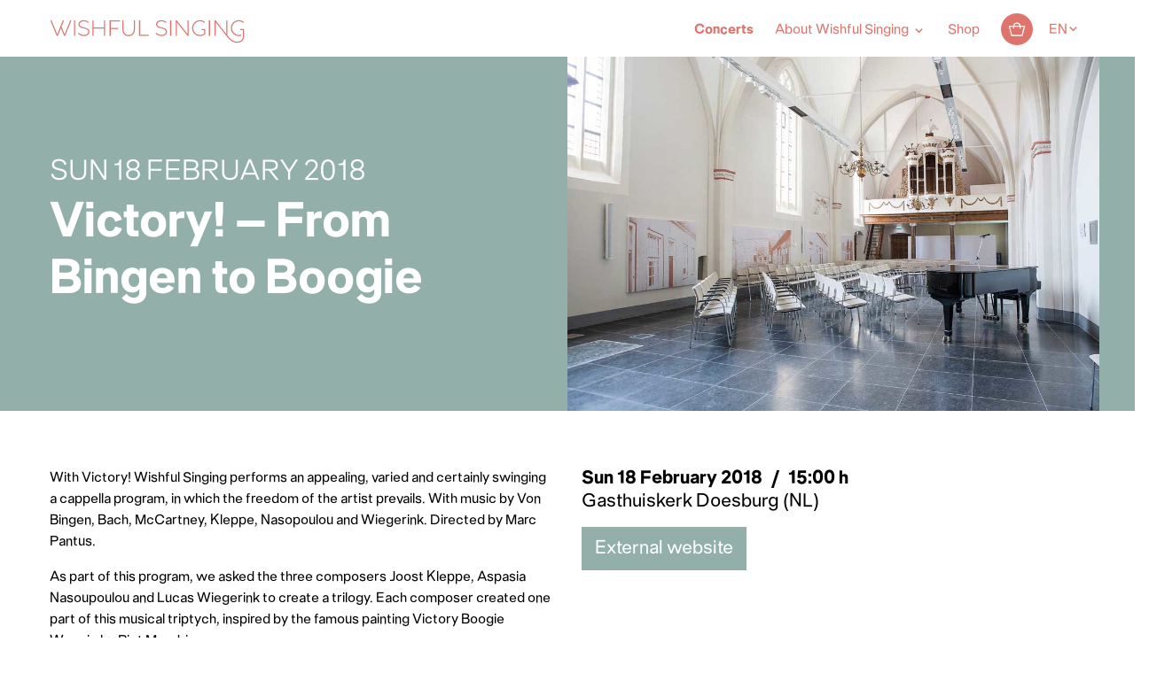

--- FILE ---
content_type: text/html; charset=UTF-8
request_url: https://www.wishfulsinging.nl/en/concert/victory-bingen-tot-boogie-4-en/
body_size: 17522
content:
<!DOCTYPE html>
<html lang="en-US" class="no-js">
<!--
                                   website by
​
      _                                ___     __  __
     | | __ _ _ __  _ __   ___  ___   ( _ )   |  \/  | __ _ _ __  _ __   ___  ___
  _  | |/ _` | '_ \| '_ \ / _ \/ __|  / _ \/\ | |\/| |/ _` | '_ \| '_ \ / _ \/ __|
 | |_| | (_| | | | | | | |  __/\__ \ | (_>  < | |  | | (_| | | | | | | |  __/\__ \
  \___/ \__,_|_| |_|_| |_|\___||___/  \___/\/ |_|  |_|\__,_|_| |_|_| |_|\___||___/
​
​
                               www.jannesmannes.nl
​
-->
<head>
    <meta name="viewport" content="width=device-width, initial-scale=1, maximum-scale=2">
    <meta charset="UTF-8"/>
        
        <script type="text/javascript" data-pressidium-cc-no-block>
            function onPressidiumCookieConsentUpdated(event) {
                window.dataLayer = window.dataLayer || [];
                window.dataLayer.push({
                    event: event.type,
                    consent: event.detail,
                });
            }

            window.addEventListener('pressidium-cookie-consent-accepted', onPressidiumCookieConsentUpdated);
            window.addEventListener('pressidium-cookie-consent-changed', onPressidiumCookieConsentUpdated);
        </script>

        
        <style id="pressidium-cc-styles">
            .pressidium-cc-theme {
                --cc-bg: #f9faff;
--cc-text: #112954;
--cc-btn-primary-bg: #df746c;
--cc-btn-primary-text: #f9faff;
--cc-btn-primary-hover-bg: #1d2e38;
--cc-btn-primary-hover-text: #f9faff;
--cc-btn-secondary-bg: #dfe7f9;
--cc-btn-secondary-text: #112954;
--cc-btn-secondary-hover-bg: #c6d1ea;
--cc-btn-secondary-hover-text: #112954;
--cc-toggle-bg-off: #8fa8d6;
--cc-toggle-bg-on: #df746c;
--cc-toggle-bg-readonly: #cbd8f1;
--cc-toggle-knob-bg: #fff;
--cc-toggle-knob-icon-color: #ecf2fa;
--cc-cookie-category-block-bg: #ebeff9;
--cc-cookie-category-block-bg-hover: #dbe5f9;
--cc-section-border: #f1f3f5;
--cc-block-text: #112954;
--cc-cookie-table-border: #e1e7f3;
--cc-overlay-bg: rgba(230, 235, 255, .85);
--cc-webkit-scrollbar-bg: #ebeff9;
--cc-webkit-scrollbar-bg-hover: #df746c;
--cc-btn-floating-bg: #df746c;
--cc-btn-floating-icon: #f9faff;
--cc-btn-floating-hover-bg: #1d2e38;
--cc-btn-floating-hover-icon: #f9faff;
            }
        </style>

        <link rel='stylesheet' id='tribe-events-views-v2-bootstrap-datepicker-styles-css' href='https://www.wishfulsinging.nl/app/plugins/the-events-calendar/vendor/bootstrap-datepicker/css/bootstrap-datepicker.standalone.min.css?ver=6.15.1.1' media='all' />
<link rel='stylesheet' id='tec-variables-skeleton-css' href='https://www.wishfulsinging.nl/app/plugins/event-tickets/common/build/css/variables-skeleton.css?ver=6.9.2' media='all' />
<link rel='stylesheet' id='tribe-common-skeleton-style-css' href='https://www.wishfulsinging.nl/app/plugins/event-tickets/common/build/css/common-skeleton.css?ver=6.9.2' media='all' />
<link rel='stylesheet' id='tribe-tooltipster-css-css' href='https://www.wishfulsinging.nl/app/plugins/event-tickets/common/vendor/tooltipster/tooltipster.bundle.min.css?ver=6.9.2' media='all' />
<link rel='stylesheet' id='tribe-events-views-v2-skeleton-css' href='https://www.wishfulsinging.nl/app/plugins/the-events-calendar/build/css/views-skeleton.css?ver=6.15.1.1' media='all' />
<meta name='robots' content='index, follow, max-image-preview:large, max-snippet:-1, max-video-preview:-1' />
	<style>img:is([sizes="auto" i], [sizes^="auto," i]) { contain-intrinsic-size: 3000px 1500px }</style>
	<link rel="alternate" hreflang="nl-nl" href="https://www.wishfulsinging.nl/concert/victory-bingen-tot-boogie-4/" />
<link rel="alternate" hreflang="en-us" href="https://www.wishfulsinging.nl/en/concert/victory-bingen-tot-boogie-4-en/" />
<link rel="alternate" hreflang="x-default" href="https://www.wishfulsinging.nl/concert/victory-bingen-tot-boogie-4/" />

<!-- Google Tag Manager for WordPress by gtm4wp.com -->
<script data-cfasync="false" data-pagespeed-no-defer>
	var gtm4wp_datalayer_name = "dataLayer";
	var dataLayer = dataLayer || [];
	const gtm4wp_use_sku_instead = 1;
	const gtm4wp_currency = 'EUR';
	const gtm4wp_product_per_impression = 10;
	const gtm4wp_clear_ecommerce = false;
	const gtm4wp_datalayer_max_timeout = 2000;
</script>
<!-- End Google Tag Manager for WordPress by gtm4wp.com -->
	<!-- This site is optimized with the Yoast SEO plugin v26.3 - https://yoast.com/wordpress/plugins/seo/ -->
	<title>Victory! - From Bingen to Boogie &#8212; Wishful Singing</title>
	<link rel="canonical" href="https://www.wishfulsinging.nl/en/concert/victory-bingen-tot-boogie-4-en/" />
	<meta property="og:locale" content="en_US" />
	<meta property="og:type" content="article" />
	<meta property="og:title" content="Victory! - From Bingen to Boogie &#8212; Wishful Singing" />
	<meta property="og:description" content="With Victory! Wishful Singing performs an appealing, varied and certainly swinging a cappella program, in which the freedom of the artist prevails. With music by Von Bingen, Bach, McCartney, Kleppe, Nasopoulou and Wiegerink. Directed by Marc Pantus. As part of&hellip;" />
	<meta property="og:url" content="https://www.wishfulsinging.nl/en/concert/victory-bingen-tot-boogie-4-en/" />
	<meta property="og:site_name" content="Wishful Singing" />
	<meta property="og:image" content="https://www.wishfulsinging.nl/app/uploads/2017/11/gasthuiskerk-doesburg-concepts-and-images-ontwerpbureau-4.jpg" />
	<meta property="og:image:width" content="1024" />
	<meta property="og:image:height" content="683" />
	<meta property="og:image:type" content="image/jpeg" />
	<meta name="twitter:card" content="summary_large_image" />
	<script type="application/ld+json" class="yoast-schema-graph">{"@context":"https://schema.org","@graph":[{"@type":"WebPage","@id":"https://www.wishfulsinging.nl/en/concert/victory-bingen-tot-boogie-4-en/","url":"https://www.wishfulsinging.nl/en/concert/victory-bingen-tot-boogie-4-en/","name":"Victory! - From Bingen to Boogie &#8212; Wishful Singing","isPartOf":{"@id":"https://www.wishfulsinging.nl/#website"},"primaryImageOfPage":{"@id":"https://www.wishfulsinging.nl/en/concert/victory-bingen-tot-boogie-4-en/#primaryimage"},"image":{"@id":"https://www.wishfulsinging.nl/en/concert/victory-bingen-tot-boogie-4-en/#primaryimage"},"thumbnailUrl":"https://www.wishfulsinging.nl/app/uploads/2017/11/gasthuiskerk-doesburg-concepts-and-images-ontwerpbureau-4.jpg","datePublished":"2017-11-21T11:18:57+00:00","breadcrumb":{"@id":"https://www.wishfulsinging.nl/en/concert/victory-bingen-tot-boogie-4-en/#breadcrumb"},"inLanguage":"en-US","potentialAction":[{"@type":"ReadAction","target":["https://www.wishfulsinging.nl/en/concert/victory-bingen-tot-boogie-4-en/"]}]},{"@type":"ImageObject","inLanguage":"en-US","@id":"https://www.wishfulsinging.nl/en/concert/victory-bingen-tot-boogie-4-en/#primaryimage","url":"https://www.wishfulsinging.nl/app/uploads/2017/11/gasthuiskerk-doesburg-concepts-and-images-ontwerpbureau-4.jpg","contentUrl":"https://www.wishfulsinging.nl/app/uploads/2017/11/gasthuiskerk-doesburg-concepts-and-images-ontwerpbureau-4.jpg","width":1024,"height":683},{"@type":"BreadcrumbList","@id":"https://www.wishfulsinging.nl/en/concert/victory-bingen-tot-boogie-4-en/#breadcrumb","itemListElement":[{"@type":"ListItem","position":1,"name":"Home","item":"https://www.wishfulsinging.nl/en/"},{"@type":"ListItem","position":2,"name":"Evenementen","item":"https://www.wishfulsinging.nl/concertagenda/"},{"@type":"ListItem","position":3,"name":"Victory! &#8211; From Bingen to Boogie"}]},{"@type":"WebSite","@id":"https://www.wishfulsinging.nl/#website","url":"https://www.wishfulsinging.nl/","name":"Wishful Singing","description":"","potentialAction":[{"@type":"SearchAction","target":{"@type":"EntryPoint","urlTemplate":"https://www.wishfulsinging.nl/?s={search_term_string}"},"query-input":{"@type":"PropertyValueSpecification","valueRequired":true,"valueName":"search_term_string"}}],"inLanguage":"en-US"},{"@type":"Event","name":"Victory! &#8211; From Bingen to Boogie","description":"With Victory! Wishful Singing performs an appealing, varied and certainly swinging a cappella program, in which the freedom of the artist prevails. With music by Von Bingen, Bach, McCartney, Kleppe, Nasopoulou and Wiegerink. Directed by Marc Pantus. As part of&hellip;","image":{"@id":"https://www.wishfulsinging.nl/en/concert/victory-bingen-tot-boogie-4-en/#primaryimage"},"url":"https://www.wishfulsinging.nl/en/concert/victory-bingen-tot-boogie-4-en/","eventAttendanceMode":"https://schema.org/OfflineEventAttendanceMode","eventStatus":"https://schema.org/EventScheduled","startDate":"2018-02-18T15:00:00+01:00","endDate":"2018-02-18T17:00:00+01:00","location":{"@type":"Place","name":"Gasthuiskerk Doesburg (NL)","description":"","url":"","address":{"@type":"PostalAddress"},"telephone":"","sameAs":""},"@id":"https://www.wishfulsinging.nl/en/concert/victory-bingen-tot-boogie-4-en/#event","mainEntityOfPage":{"@id":"https://www.wishfulsinging.nl/en/concert/victory-bingen-tot-boogie-4-en/"}}]}</script>
	<!-- / Yoast SEO plugin. -->


<link rel='dns-prefetch' href='//cdnjs.cloudflare.com' />
<link rel='dns-prefetch' href='//capi-automation.s3.us-east-2.amazonaws.com' />
<link rel='dns-prefetch' href='//fonts.googleapis.com' />
<link href='https://fonts.gstatic.com' crossorigin rel='preconnect' />
<link rel='stylesheet' id='tec-variables-full-css' href='https://www.wishfulsinging.nl/app/plugins/event-tickets/common/build/css/variables-full.css?ver=6.9.2' media='all' />
<link rel='stylesheet' id='dashicons-css' href='https://www.wishfulsinging.nl/wp/wp-includes/css/dashicons.min.css?ver=6.8.3' media='all' />
<link rel='stylesheet' id='event-tickets-plus-tickets-css-css' href='https://www.wishfulsinging.nl/app/plugins/event-tickets-plus/build/css/tickets.css?ver=6.8.1' media='all' />
<link rel='stylesheet' id='event-tickets-tickets-css-css' href='https://www.wishfulsinging.nl/app/plugins/event-tickets/build/css/tickets.css?ver=5.26.2' media='all' />
<link rel='stylesheet' id='event-tickets-tickets-rsvp-css-css' href='https://www.wishfulsinging.nl/app/plugins/event-tickets/build/css/rsvp-v1.css?ver=5.26.2' media='all' />
<link rel='stylesheet' id='tribe-events-v2-single-skeleton-css' href='https://www.wishfulsinging.nl/app/plugins/the-events-calendar/build/css/tribe-events-single-skeleton.css?ver=6.15.1.1' media='all' />
<style id='pressidium-cookies-style-inline-css'>
.wp-block-pressidium-cookies{overflow-x:auto}.wp-block-pressidium-cookies table{border-collapse:collapse;width:100%}.wp-block-pressidium-cookies thead{border-bottom:3px solid}.wp-block-pressidium-cookies td,.wp-block-pressidium-cookies th{border:solid;padding:.5em}.wp-block-pressidium-cookies td.align-left,.wp-block-pressidium-cookies th.align-left{text-align:left}.wp-block-pressidium-cookies td.align-center,.wp-block-pressidium-cookies th.align-center{text-align:center}.wp-block-pressidium-cookies td.align-right,.wp-block-pressidium-cookies th.align-right{text-align:right}.wp-block-pressidium-cookies td.wrap{word-wrap:anywhere}.wp-block-pressidium-cookies .has-fixed-layout{table-layout:fixed;width:100%}.wp-block-pressidium-cookies .has-fixed-layout td,.wp-block-pressidium-cookies .has-fixed-layout th{word-break:break-word}.wp-block-pressidium-cookies.aligncenter,.wp-block-pressidium-cookies.alignleft,.wp-block-pressidium-cookies.alignright{display:table;width:auto}.wp-block-pressidium-cookies.aligncenter td,.wp-block-pressidium-cookies.aligncenter th,.wp-block-pressidium-cookies.alignleft td,.wp-block-pressidium-cookies.alignleft th,.wp-block-pressidium-cookies.alignright td,.wp-block-pressidium-cookies.alignright th{word-break:break-word}.wp-block-pressidium-cookies.is-style-stripes{background-color:transparent;border-collapse:inherit;border-spacing:0}.wp-block-pressidium-cookies.is-style-stripes tbody tr:nth-child(odd){background-color:var(--cc-block-stripe-color)}.wp-block-pressidium-cookies.is-style-stripes td,.wp-block-pressidium-cookies.is-style-stripes th{border-color:transparent}.wp-block-pressidium-cookies .has-border-color td,.wp-block-pressidium-cookies .has-border-color th,.wp-block-pressidium-cookies .has-border-color tr,.wp-block-pressidium-cookies .has-border-color>*{border-color:inherit}.wp-block-pressidium-cookies table[style*=border-top-color] tr:first-child,.wp-block-pressidium-cookies table[style*=border-top-color] tr:first-child td,.wp-block-pressidium-cookies table[style*=border-top-color] tr:first-child th,.wp-block-pressidium-cookies table[style*=border-top-color]>*,.wp-block-pressidium-cookies table[style*=border-top-color]>* td,.wp-block-pressidium-cookies table[style*=border-top-color]>* th{border-top-color:inherit}.wp-block-pressidium-cookies table[style*=border-top-color] tr:not(:first-child){border-top-color:currentColor}.wp-block-pressidium-cookies table[style*=border-right-color] td:last-child,.wp-block-pressidium-cookies table[style*=border-right-color] th,.wp-block-pressidium-cookies table[style*=border-right-color] tr,.wp-block-pressidium-cookies table[style*=border-right-color]>*{border-right-color:inherit}.wp-block-pressidium-cookies table[style*=border-bottom-color] tr:last-child,.wp-block-pressidium-cookies table[style*=border-bottom-color] tr:last-child td,.wp-block-pressidium-cookies table[style*=border-bottom-color] tr:last-child th,.wp-block-pressidium-cookies table[style*=border-bottom-color]>*,.wp-block-pressidium-cookies table[style*=border-bottom-color]>* td,.wp-block-pressidium-cookies table[style*=border-bottom-color]>* th{border-bottom-color:inherit}.wp-block-pressidium-cookies table[style*=border-bottom-color] tr:not(:last-child){border-bottom-color:currentColor}.wp-block-pressidium-cookies table[style*=border-left-color] td:first-child,.wp-block-pressidium-cookies table[style*=border-left-color] th,.wp-block-pressidium-cookies table[style*=border-left-color] tr,.wp-block-pressidium-cookies table[style*=border-left-color]>*{border-left-color:inherit}.wp-block-pressidium-cookies table[style*=border-style] td,.wp-block-pressidium-cookies table[style*=border-style] th,.wp-block-pressidium-cookies table[style*=border-style] tr,.wp-block-pressidium-cookies table[style*=border-style]>*{border-style:inherit}.wp-block-pressidium-cookies table[style*=border-width] td,.wp-block-pressidium-cookies table[style*=border-width] th,.wp-block-pressidium-cookies table[style*=border-width] tr,.wp-block-pressidium-cookies table[style*=border-width]>*{border-style:inherit;border-width:inherit}

</style>
<link rel='stylesheet' id='wcml-dropdown-0-css' href='//www.wishfulsinging.nl/app/plugins/woocommerce-multilingual/templates/currency-switchers/legacy-dropdown/style.css?ver=5.4.5' media='all' />
<link rel='stylesheet' id='woocommerce-layout-css' href='https://www.wishfulsinging.nl/app/plugins/woocommerce/assets/css/woocommerce-layout.css?ver=10.3.4' media='all' />
<link rel='stylesheet' id='woocommerce-smallscreen-css' href='https://www.wishfulsinging.nl/app/plugins/woocommerce/assets/css/woocommerce-smallscreen.css?ver=10.3.4' media='only screen and (max-width: 768px)' />
<link rel='stylesheet' id='woocommerce-general-css' href='https://www.wishfulsinging.nl/app/plugins/woocommerce/assets/css/woocommerce.css?ver=10.3.4' media='all' />
<style id='woocommerce-inline-inline-css'>
.woocommerce form .form-row .required { visibility: visible; }
</style>
<link rel='stylesheet' id='learndash_quiz_front_css-css' href='//www.wishfulsinging.nl/app/plugins/sfwd-lms/themes/legacy/templates/learndash_quiz_front.min.css?ver=4.25.1' media='all' />
<link rel='stylesheet' id='learndash-css' href='//www.wishfulsinging.nl/app/plugins/sfwd-lms/src/assets/dist/css/styles.css?ver=4.25.1' media='all' />
<link rel='stylesheet' id='jquery-dropdown-css-css' href='//www.wishfulsinging.nl/app/plugins/sfwd-lms/assets/css/jquery.dropdown.min.css?ver=4.25.1' media='all' />
<link rel='stylesheet' id='learndash_lesson_video-css' href='//www.wishfulsinging.nl/app/plugins/sfwd-lms/themes/legacy/templates/learndash_lesson_video.min.css?ver=4.25.1' media='all' />
<link rel='stylesheet' id='learndash-admin-bar-css' href='https://www.wishfulsinging.nl/app/plugins/sfwd-lms/src/assets/dist/css/admin-bar/styles.css?ver=4.25.1' media='all' />
<link rel='stylesheet' id='cookie-consent-client-style-css' href='https://www.wishfulsinging.nl/app/plugins/pressidium-cookie-consent/public/bundle.client.css?ver=3ac109fe55eafdb96680' media='all' />
<link rel='stylesheet' id='brands-styles-css' href='https://www.wishfulsinging.nl/app/plugins/woocommerce/assets/css/brands.css?ver=10.3.4' media='all' />
<link rel='stylesheet' id='learndash-front-css' href='//www.wishfulsinging.nl/app/plugins/sfwd-lms/themes/ld30/assets/css/learndash.min.css?ver=4.25.1' media='all' />
<link rel='stylesheet' id='event-tickets-rsvp-css' href='https://www.wishfulsinging.nl/app/plugins/event-tickets/build/css/rsvp.css?ver=5.26.2' media='all' />
<link rel='stylesheet' id='material-icon-font-css' href='https://fonts.googleapis.com/icon?family=Material+Icons' media='all' />
<link rel='stylesheet' id='main-styles-css' href='https://www.wishfulsinging.nl/app/themes/wishfulsinging-theme/dist/stylesheets/style.css?v=4.0.5' media='all' />
<script id="consent-mode-script-js-extra">
var pressidiumCCGCM = {"gcm":{"enabled":true,"implementation":"gtag","ads_data_redaction":true,"url_passthrough":true,"regions":[]}};
</script>
<script src="https://www.wishfulsinging.nl/app/plugins/pressidium-cookie-consent/public/consent-mode.js?ver=e12e26152e9ebe6a26ba" id="consent-mode-script-js"></script>
<script src="https://cdnjs.cloudflare.com/ajax/libs/jquery/3.1.1/jquery.min.js" id="jquery-js"></script>
<script id="jquery-js-after">
jQuery.event.special.touchstart={setup:function(e,t,s){this.addEventListener("touchstart",s,{passive:!t.includes("noPreventDefault")})}},jQuery.event.special.touchmove={setup:function(e,t,s){this.addEventListener("touchmove",s,{passive:!t.includes("noPreventDefault")})}},jQuery.event.special.wheel={setup:function(e,t,s){this.addEventListener("wheel",s,{passive:!0})}},jQuery.event.special.mousewheel={setup:function(e,t,s){this.addEventListener("mousewheel",s,{passive:!0})}};
</script>
<script src="https://www.wishfulsinging.nl/app/plugins/event-tickets/common/build/js/tribe-common.js?ver=9c44e11f3503a33e9540" id="tribe-common-js"></script>
<script src="https://www.wishfulsinging.nl/app/plugins/the-events-calendar/build/js/views/breakpoints.js?ver=4208de2df2852e0b91ec" id="tribe-events-views-v2-breakpoints-js"></script>
<script src="https://www.wishfulsinging.nl/app/plugins/woocommerce/assets/js/jquery-blockui/jquery.blockUI.min.js?ver=2.7.0-wc.10.3.4" id="wc-jquery-blockui-js" defer data-wp-strategy="defer"></script>
<script id="wc-add-to-cart-js-extra">
var wc_add_to_cart_params = {"ajax_url":"\/wp\/wp-admin\/admin-ajax.php?lang=en","wc_ajax_url":"\/en\/?wc-ajax=%%endpoint%%","i18n_view_cart":"View cart","cart_url":"https:\/\/www.wishfulsinging.nl\/en\/cart-2\/","is_cart":"","cart_redirect_after_add":"no"};
</script>
<script src="https://www.wishfulsinging.nl/app/plugins/woocommerce/assets/js/frontend/add-to-cart.min.js?ver=10.3.4" id="wc-add-to-cart-js" defer data-wp-strategy="defer"></script>
<script src="https://www.wishfulsinging.nl/app/plugins/woocommerce/assets/js/js-cookie/js.cookie.min.js?ver=2.1.4-wc.10.3.4" id="wc-js-cookie-js" defer data-wp-strategy="defer"></script>
<script id="woocommerce-js-extra">
var woocommerce_params = {"ajax_url":"\/wp\/wp-admin\/admin-ajax.php?lang=en","wc_ajax_url":"\/en\/?wc-ajax=%%endpoint%%","i18n_password_show":"Show password","i18n_password_hide":"Hide password"};
</script>
<script src="https://www.wishfulsinging.nl/app/plugins/woocommerce/assets/js/frontend/woocommerce.min.js?ver=10.3.4" id="woocommerce-js" defer data-wp-strategy="defer"></script>
<script src="https://www.wishfulsinging.nl/app/plugins/sitepress-multilingual-cms/templates/language-switchers/legacy-dropdown/script.min.js?ver=1" id="wpml-legacy-dropdown-0-js"></script>
	<style type="text/css">
		.jm-which-env-notification {
			box-sizing: border-box;
			position: fixed;
			bottom: 0;
			right: 0;
			z-index: 99999;
			width: 36px;
			height: 36px;
			color: #fff;
			font-size: 12px;
			line-height: 15px;
		}

		.jm-which-env-notification .warning,
		.jm-which-env-notification .warning-mobile {
			display: none;
			box-sizing: border-box;
			position: absolute;
			top: 0;
			left: 0;
			z-index: -1;
			width: 350px;
			height: 48px;
			padding: 8px 10px;
			transform: translateX(0);
			background: #f27150;
			transition: transform .3s;
			-webkit-backface-visibility: hidden;
		}

		.jm-which-env-notification .warning-mobile {
			display: block;
			transform: translateX(-90px);
			width: 90px;
			height: 36px;
			padding: 4px 8px;
		}

		.jm-which-env-notification .icon {
			box-sizing: border-box;
			cursor: pointer;
			background-color: #f27150;
			padding-top: 7px;
			padding-left: 7px;
			width: 36px;
			height: 36px;
		}

		.jm-which-env-notification .icon svg {
			width: 20px;
			height: 20px;
		}

		.jm-which-env-notification:hover .warning {
			transform: translateX(-100%);
		}

		.jm-which-env-notification.development .warning,
		.jm-which-env-notification.development .warning-mobile,
		.jm-which-env-notification.development .icon {
			background-color: #dbaf00;
			color: black;
		}

		.jm-which-env-notification a {
			color: #333;
		}

		@media (min-width: 768px) {
			.jm-which-env-notification {
				width: 48px;
				height: 48px;
				line-height: 16px;
			}

			.jm-which-env-notification .icon {
				padding: 12px;
				width: 48px;
				height: 48px;
			}

			.jm-which-env-notification .icon svg {
				width: 24px;
				height: 24px;
			}

			.jm-which-env-notification .warning {
				display: block;
			}

			.jm-which-env-notification .warning-mobile {
				display: none;
			}
		}
	</style>
	<meta name="generator" content="WPML ver:4.7.6 stt:39,1;" />
<meta name="et-api-version" content="v1"><meta name="et-api-origin" content="https://www.wishfulsinging.nl/en/"><link rel="https://theeventscalendar.com/" href="https://www.wishfulsinging.nl/en/wp-json/tribe/tickets/v1/" /><meta name="tec-api-version" content="v1"><meta name="tec-api-origin" content="https://www.wishfulsinging.nl/en/"><link rel="alternate" href="https://www.wishfulsinging.nl/en/wp-json/tribe/events/v1/events/7213" />
<!-- Google Tag Manager for WordPress by gtm4wp.com -->
<!-- GTM Container placement set to automatic -->
<script data-cfasync="false" data-pagespeed-no-defer>
	var dataLayer_content = {"visitorLoginState":"logged-out","visitorType":"visitor-logged-out","pagePostType":"tribe_events","pagePostType2":"single-tribe_events","pagePostAuthor":"Maria Goetze","cartContent":{"totals":{"applied_coupons":[],"discount_total":0,"subtotal":0,"total":0},"items":[]}};
	dataLayer.push( dataLayer_content );
</script>
<script data-cfasync="false" data-pagespeed-no-defer>
		if (typeof gtag == "undefined") {
			function gtag(){dataLayer.push(arguments);}
		}

		gtag("consent", "default", {
			"analytics_storage": "denied",
			"ad_storage": "denied",
			"ad_user_data": "denied",
			"ad_personalization": "denied",
			"functionality_storage": "denied",
			"security_storage": "denied",
			"personalization_storage": "denied",
		});
</script>
<script data-cfasync="false" data-pagespeed-no-defer>
(function(w,d,s,l,i){w[l]=w[l]||[];w[l].push({'gtm.start':
new Date().getTime(),event:'gtm.js'});var f=d.getElementsByTagName(s)[0],
j=d.createElement(s),dl=l!='dataLayer'?'&l='+l:'';j.async=true;j.src=
'//www.googletagmanager.com/gtm.js?id='+i+dl;f.parentNode.insertBefore(j,f);
})(window,document,'script','dataLayer','GTM-KNTJR9C');
</script>
<!-- End Google Tag Manager for WordPress by gtm4wp.com -->	<noscript><style>.woocommerce-product-gallery{ opacity: 1 !important; }</style></noscript>
				<script  type="text/javascript">
				!function(f,b,e,v,n,t,s){if(f.fbq)return;n=f.fbq=function(){n.callMethod?
					n.callMethod.apply(n,arguments):n.queue.push(arguments)};if(!f._fbq)f._fbq=n;
					n.push=n;n.loaded=!0;n.version='2.0';n.queue=[];t=b.createElement(e);t.async=!0;
					t.src=v;s=b.getElementsByTagName(e)[0];s.parentNode.insertBefore(t,s)}(window,
					document,'script','https://connect.facebook.net/en_US/fbevents.js');
			</script>
			<!-- WooCommerce Facebook Integration Begin -->
			<script  type="text/javascript">

				fbq('init', '846877653413549', {}, {
    "agent": "woocommerce_2-10.3.4-3.5.12"
});

				document.addEventListener( 'DOMContentLoaded', function() {
					// Insert placeholder for events injected when a product is added to the cart through AJAX.
					document.body.insertAdjacentHTML( 'beforeend', '<div class=\"wc-facebook-pixel-event-placeholder\"></div>' );
				}, false );

			</script>
			<!-- WooCommerce Facebook Integration End -->
			<link rel="icon" href="https://www.wishfulsinging.nl/app/uploads/2021/06/cropped-WS_Favicon2-32x32.png" sizes="32x32" />
<link rel="icon" href="https://www.wishfulsinging.nl/app/uploads/2021/06/cropped-WS_Favicon2-192x192.png" sizes="192x192" />
<link rel="apple-touch-icon" href="https://www.wishfulsinging.nl/app/uploads/2021/06/cropped-WS_Favicon2-180x180.png" />
<meta name="msapplication-TileImage" content="https://www.wishfulsinging.nl/app/uploads/2021/06/cropped-WS_Favicon2-270x270.png" />
</head>

<body class="wp-singular tribe_events-template-default single single-tribe_events postid-7213 wp-theme-wishfulsinging-theme theme-wishfulsinging-theme woocommerce-no-js tribe-events-page-template tribe-no-js tec-no-tickets-on-recurring tec-no-rsvp-on-recurring pressidium-cc-theme events-single tribe-events-style-skeleton tribe-theme-wishfulsinging-theme">

<nav class="mobile-menu" data-mobile-menu>
    <div class="mobile-menu__content">
        <div class="mobile-menu__wrapper"><ul id="menu-menu-engels" class="menu"><li id="menu-item-3824" class="visible-mobile-menu hidden-desktop menu-item menu-item-type-post_type menu-item-object-page menu-item-home menu-item-3824"><a href="https://www.wishfulsinging.nl/en/">Home</a></li>
<li id="menu-item-63538" class="menu-item menu-item-type-custom menu-item-object-custom current-menu-item current_page_item menu-item-63538"><a href="https://www.wishfulsinging.nl/en/concertagenda/">Concerts</a></li>
<li id="menu-item-3825" class="menu-item menu-item-type-post_type menu-item-object-page menu-item-has-children menu-item-3825"><a href="https://www.wishfulsinging.nl/en/biography/">About Wishful Singing</a>
<ul class="sub-menu">
	<li id="menu-item-40866" class="menu-item menu-item-type-post_type menu-item-object-page menu-item-40866"><a href="https://www.wishfulsinging.nl/en/biography/">Biography</a></li>
	<li id="menu-item-7613" class="menu-item menu-item-type-post_type menu-item-object-page menu-item-7613"><a href="https://www.wishfulsinging.nl/en/programs/">Programs</a></li>
	<li id="menu-item-3819" class="menu-item menu-item-type-post_type menu-item-object-page menu-item-3819"><a href="https://www.wishfulsinging.nl/en/contact/">Contact</a></li>
</ul>
</li>
<li id="menu-item-3984" class="menu-item menu-item-type-post_type menu-item-object-page menu-item-3984"><a href="https://www.wishfulsinging.nl/en/shop/">Shop</a></li>
</ul></div>    </div>
</nav>

<header class="header push-element" data-push-element>
    <div class="header__content-wrapper">
        <div class="frame">
            <div class="bit-xxs-12 header__content">
                <a href="https://www.wishfulsinging.nl/en/" class="header__brand header__brand--default">
                    <img src="https://www.wishfulsinging.nl/app/themes/wishfulsinging-theme/assets/images/logo-wishful-singing-v2.svg" class="img-responsive" alt="Wishful Singing " width="190" height="23"/>
                </a>
                <nav class="header__menu">
                    <div class="main-menu__wrapper main-menu__wrapper--desktop"><ul id="menu-menu-engels-1" class="menu"><li class="visible-mobile-menu hidden-desktop menu-item menu-item-type-post_type menu-item-object-page menu-item-home menu-item-3824"><a href="https://www.wishfulsinging.nl/en/">Home</a></li>
<li class="menu-item menu-item-type-custom menu-item-object-custom current-menu-item current_page_item menu-item-63538"><a href="https://www.wishfulsinging.nl/en/concertagenda/">Concerts</a></li>
<li class="menu-item menu-item-type-post_type menu-item-object-page menu-item-has-children menu-item-3825"><a href="https://www.wishfulsinging.nl/en/biography/">About Wishful Singing</a>
<ul class="sub-menu">
	<li class="menu-item menu-item-type-post_type menu-item-object-page menu-item-40866"><a href="https://www.wishfulsinging.nl/en/biography/">Biography</a></li>
	<li class="menu-item menu-item-type-post_type menu-item-object-page menu-item-7613"><a href="https://www.wishfulsinging.nl/en/programs/">Programs</a></li>
	<li class="menu-item menu-item-type-post_type menu-item-object-page menu-item-3819"><a href="https://www.wishfulsinging.nl/en/contact/">Contact</a></li>
</ul>
</li>
<li class="menu-item menu-item-type-post_type menu-item-object-page menu-item-3984"><a href="https://www.wishfulsinging.nl/en/shop/">Shop</a></li>
</ul></div>
                    <a href="javascript:;" data-menu-trigger class="menu-trigger">
                        <span class="menu-trigger__icon-bar"></span>
                    </a>
                </nav>

                                    <div class="header__mini-cart">
                        <a class="header__icon header__mini-cart__icon" href="https://www.wishfulsinging.nl/en/cart-2/" data-header-cart-icon>
    <span class="screen-reader-text">Cart</span>
    <img src="https://www.wishfulsinging.nl/app/themes/wishfulsinging-theme/dist/images/icon-shopping-basket.svg" alt="Cart" class="header__mini-cart__icon__image img-responsive"/>
    
</a>
                        <div class="header__mini-cart__dropdown wisi-wc-mini-cart" data-header-cart-dropdown>
    <div class="widget_shopping_cart_content">
        <h3 class="header__mini-cart__dropdown__title">Cart (0)</h3>
        
    <p class="woocommerce-mini-cart__empty-message">
        No products in the cart.<br/>
        <a href="https://www.wishfulsinging.nl/en/shop/">Go to the shop</a>
    </p>


    </div>
</div>
                    </div>
                
                <div class="header__language">
                        <div class="language-switcher">
    <span class="language-switcher__current">
        <span>en</span>
    </span>
        <div class="language-switcher__dropdown">
            <a href="https://www.wishfulsinging.nl/concert/victory-bingen-tot-boogie-4/" title="Nederlands" hreflang="nl_NL" rel="alternate">Nederlands</a>        </div>
    </div>

                </div>
            </div>
        </div>
    </div>
</header>

<div class="site-wrapper push-element" data-push-element data-site-wrapper>

<section id="tribe-events-pg-template" class="tribe-events-pg-template"><div class="tribe-events-before-html"></div><span class="tribe-events-ajax-loading"><img class="tribe-events-spinner-medium" src="https://www.wishfulsinging.nl/app/plugins/the-events-calendar/src/resources/images/tribe-loading.gif" alt="Loading Events" /></span><div class="single-event-banner">
    <div class="container">
        <div class="frame ">
            <div class="bit-xxs-12 bit-sm-6">
                <div class="single-event-banner__content">
                    <span class="single-event-banner__date">Sun 18 February 2018</span>
                        <h1 class="single-event-banner__title text--white">Victory! &#8211; From Bingen to Boogie</h1>
                </div>
            </div>
            <div class="bit-xxs-12 bit-sm-6 padding-none">
                    <div class="single-event-banner__image" style="background-image: url('https://www.wishfulsinging.nl/app/uploads/2017/11/gasthuiskerk-doesburg-concepts-and-images-ontwerpbureau-4-1024x683.jpg');"></div>
            </div>
        </div>
    </div>
</div>

        <div class="cb__container">
            <div class="cb--text_default cb--padding-bottom cb--padding-top-small cb--no-bit-padding">
                <div class="container">
                    <div class="frame">
                        <div class="bit-xxs-12 bit-order-xxs-2 bit-order-xs-2 bit-order-sm-1 bit-sm-6">

                            <p>With Victory! Wishful Singing performs an appealing, varied and certainly swinging a cappella program, in which the freedom of the artist prevails. With music by Von Bingen, Bach, McCartney, Kleppe, Nasopoulou and Wiegerink. Directed by Marc Pantus.</p>
<p>As part of this program, we asked the three composers Joost Kleppe, Aspasia Nasoupoulou and Lucas Wiegerink to create a trilogy. Each composer created one part of this musical triptych, inspired by the famous painting Victory Boogie Woogie by Piet Mondriaan.</p>
<p>&nbsp;</p>
<div class="padding-top"><a href="https://www.wishfulsinging.nl/en/concertagenda/list/?tribe_event_display=past" title="Return to overview" class="link--arrow link--arrow--back link--arrow--green link--large text--weight-semi-bold">Return to overview</a></div>                        </div>
                        <div class="bit-xxs-12 bit-order-xxs-1 bit-order-xs-1 bit-order-sm-2 bit-sm-6">
                            <div class="agenda-single__info">
    <span class="agenda-single__info__date">
        Sun 18 February 2018
            <span class="agenda-single__info__sep">/</span>
            <span class="agenda-single__info__time">15:00 h</span>
    </span>

    <div class="agenda-single__info__time-location">
            <span class="agenda-single__info__location">
                Gasthuiskerk Doesburg (NL)
            </span>

    </div>
</div>
<div class="agenda-single__info-tickets">
        <a href="https://www.gasthuiskerkdoesburg.nl/agenda/?maand=2018-02#modal=/agenda/849/Een_muzikale_reis_vol_hoogtepunten_en_verrassingen/Wishful_Singing_Female_a_capella/?type=show" target="_blank" title="External website"
           class="button button--green">External website</a>
</div>
                        </div>
                    </div>
                </div>
            </div>

                            <div class="cb cb--padding-bottom cb--no-bit-padding">
                    <div class="container">
                        <div class="frame">
                            <div class="bit-xxs-12">
                                <h2 class="title--uppercase title--separator margin-top-none text--green">This concert is part of</h2>
                                <div class="card card--program">
    <div class="container">
        <div class="frame">
            <div class="bit-xxs-12 bit-sm-6 card__content padding">
                <div>
                    <h3 class="h2 text--gray">Victory! – Van Bingen tot Boogie</h3>
                </div>
                <div class="card__excerpt padding-bottom">
                    
                </div>
                <div class="card__link-holder">
                    <a href="https://www.wishfulsinging.nl/program/victory-bingen-tot-boogie/" class="link--arrow link--arrow--gray link--large">View program</a>
                </div>
            </div>
            <div class="bit-xxs-12 bit-sm-6 padding-none">
                <div class="card--program__image responsivebackgroundimage__wrapper" style="background-image: url();">
                    <img src="https://www.wishfulsinging.nl/app/uploads/2018/02/26730674_2077782799133480_7138962819567466314_n.jpg" alt="Victory! – Van Bingen tot Boogie" srcset="https://www.wishfulsinging.nl/app/uploads/2018/02/26730674_2077782799133480_7138962819567466314_n.jpg 960w, https://www.wishfulsinging.nl/app/uploads/2018/02/26730674_2077782799133480_7138962819567466314_n-600x450.jpg 600w, https://www.wishfulsinging.nl/app/uploads/2018/02/26730674_2077782799133480_7138962819567466314_n-300x225.jpg 300w, https://www.wishfulsinging.nl/app/uploads/2018/02/26730674_2077782799133480_7138962819567466314_n-768x576.jpg 768w" class="responsivebackgroundimage img-responsive">
                </div>
            </div>
        </div>
    </div>
</div>
                            </div>
                        </div>
                    </div>
                </div>
                        </div>
        
</div> 
<footer class="footer push-element" data-push-element>
    <div class="footer__background"></div>
    <div class="footer__inner">
        <div class="container">
            <div class="frame">
                <div class="bit-xxs-12">
                    <div class="footer__logo">
                        <a href="https://www.wishfulsinging.nl/en/" class="header__brand header__brand--default">
                            <img src="https://www.wishfulsinging.nl/app/themes/wishfulsinging-theme/assets/images/logo-wishful-singing-footer-v2.svg" class="img-responsive" alt="Wishful Singing " width="150" height="68"/>
                        </a>
                    </div>
                </div>
            </div>
            <div class="frame">
                <div class="bit-xxs-12 bit-sm-4 bit-md-4 footer__bit-block">
                    <h6 class="footer__header">Contact</h6><div class="footer__description"><p>For bookings:<br />
management@wishfulsinging.nl</p>
</div>                </div>
                <div class="bit-xxs-12 bit-sm-4 bit-md-4 footer__bit-block">
                    <h6 class="footer__header">Follow us</h6>
                                            <div class="footer__socials">
                                                                <a class="link--social" href="https://www.facebook.com/wishfulsinging/"
                                       title="Facebook">
                                        <i class="fa fa-facebook"></i>
                                    </a>
                                                                        <a class="link--social" href="https://www.youtube.com/user/wishfulsinging"
                                       title="Youtube">
                                        <i class="fa fa-youtube-play"></i>
                                    </a>
                                                                        <a class="link--social" href="https://twitter.com/wishfulsinging"
                                       title="Twitter">
                                        <i class="fa fa-twitter"></i>
                                    </a>
                                                                        <a class="link--social" href="https://nl.linkedin.com/in/wishfulsinging"
                                       title="LinkedIn">
                                        <i class="fa fa-linkedin"></i>
                                    </a>
                                                                        <a class="link--social" href="https://www.instagram.com/wishfulsingingnl/"
                                       title="Instagram">
                                        <i class="fa fa-instagram"></i>
                                    </a>
                                                                        <a class="link--social" href="https://play.spotify.com/artist/2qpMKEjB8A8ikyFdlbI764"
                                       title="Spotify">
                                        <i class="fa fa-spotify"></i>
                                    </a>
                                                                        <a class="link--social" href="https://soundcloud.com/user-75521842"
                                       title="Soundcloud">
                                        <i class="fa fa-soundcloud"></i>
                                    </a>
                                                            </div>
                                        </div>
                <div class="bit-xxs-12 bit-sm-4 bit-md-4 footer__bit-block">
                                    </div>

            </div>
            <div class="footer__logos">
                <div class="frame  frame--justify-xxs-center frame--justify-sm-flex-end">
                                                                <div class="bit-xxs-12 bit-sm-4 bit-md-4">
                            <a href="https://www.fondspodiumkunsten.nl/" title="Performing Arts Fund NL" class="footer__logos__item" target="_blank">                                <div class="footer__logos__item__image">
                                    <img src="https://www.wishfulsinging.nl/app/uploads/2018/04/fpk-logo.png"
                                         alt="Performing Arts Fund NL" class="img-responsive"/>
                                </div>
                                <div class="footer__logos__item__content">
                                    <span class=footer__logos__item__description>Wishful Singing is sponsored by the Performing Arts Fund NL</span></a>                                </div>
                                                        </div>
                                                <div class="bit-xxs-12 bit-sm-4 bit-md-4">
                            <a href="https://www.wishfulsinging.nl/" title="Wishful Fifty" class="footer__logos__item" target="_blank">                                <div class="footer__logos__item__image">
                                    <img src="https://www.wishfulsinging.nl/app/uploads/2018/04/Logo-WishfulFifty-300x61.png"
                                         alt="Wishful Fifty" class="img-responsive"/>
                                </div>
                                <div class="footer__logos__item__content">
                                    <span class=footer__logos__item__description>Wishful Singing is sponsored by donors from Wishful Fifty</span></a>                                </div>
                                                        </div>
                                        </div>
            </div>
                    </div>
        <div class="frame">
            <div class="bit-xxs-12 text-center">
                <div class="footer__copyright">
                    Copyright &copy; 2026 Wishful Singing                </div>
            </div>
        </div>
    </div>
</footer>
<script type="speculationrules">
{"prefetch":[{"source":"document","where":{"and":[{"href_matches":"\/en\/*"},{"not":{"href_matches":["\/wp\/wp-*.php","\/wp\/wp-admin\/*","\/app\/uploads\/*","\/app\/*","\/app\/plugins\/*","\/app\/themes\/wishfulsinging-theme\/*","\/en\/*\\?(.+)"]}},{"not":{"selector_matches":"a[rel~=\"nofollow\"]"}},{"not":{"selector_matches":".no-prefetch, .no-prefetch a"}}]},"eagerness":"conservative"}]}
</script>
		<script>
		( function ( body ) {
			'use strict';
			body.className = body.className.replace( /\btribe-no-js\b/, 'tribe-js' );
		} )( document.body );
		</script>
		<script> /* <![CDATA[ */var tribe_l10n_datatables = {"aria":{"sort_ascending":": activate to sort column ascending","sort_descending":": activate to sort column descending"},"length_menu":"Show _MENU_ entries","empty_table":"No data available in table","info":"Showing _START_ to _END_ of _TOTAL_ entries","info_empty":"Showing 0 to 0 of 0 entries","info_filtered":"(filtered from _MAX_ total entries)","zero_records":"No matching records found","search":"Search:","all_selected_text":"All items on this page were selected. ","select_all_link":"Select all pages","clear_selection":"Clear Selection.","pagination":{"all":"All","next":"Next","previous":"Previous"},"select":{"rows":{"0":"","_":": Selected %d rows","1":": Selected 1 row"}},"datepicker":{"dayNames":["Sunday","Monday","Tuesday","Wednesday","Thursday","Friday","Saturday"],"dayNamesShort":["Sun","Mon","Tue","Wed","Thu","Fri","Sat"],"dayNamesMin":["S","M","T","W","T","F","S"],"monthNames":["January","February","March","April","May","June","July","August","September","October","November","December"],"monthNamesShort":["January","February","March","April","May","June","July","August","September","October","November","December"],"monthNamesMin":["Jan","Feb","Mar","Apr","May","Jun","Jul","Aug","Sep","Oct","Nov","Dec"],"nextText":"Next","prevText":"Prev","currentText":"Today","closeText":"Done","today":"Today","clear":"Clear"},"registration_prompt":"There is unsaved attendee information. Are you sure you want to continue?"};/* ]]> */ </script>			<!-- Facebook Pixel Code -->
			<noscript>
				<img
					height="1"
					width="1"
					style="display:none"
					alt="fbpx"
					src="https://www.facebook.com/tr?id=846877653413549&ev=PageView&noscript=1"
				/>
			</noscript>
			<!-- End Facebook Pixel Code -->
				<script>
		(function () {
			var c = document.body.className;
			c = c.replace(/woocommerce-no-js/, 'woocommerce-js');
			document.body.className = c;
		})();
	</script>
	<link rel='stylesheet' id='wc-stripe-blocks-checkout-style-css' href='https://www.wishfulsinging.nl/app/plugins/woocommerce-gateway-stripe/build/upe-blocks.css?ver=cd8a631b1218abad291e' media='all' />
<link rel='stylesheet' id='wc-blocks-style-css' href='https://www.wishfulsinging.nl/app/plugins/woocommerce/assets/client/blocks/wc-blocks.css?ver=wc-10.3.4' media='all' />
<script id="wcml-mc-scripts-js-extra">
var wcml_mc_settings = {"wcml_spinner":"https:\/\/www.wishfulsinging.nl\/app\/plugins\/sitepress-multilingual-cms\/res\/img\/ajax-loader.gif","current_currency":{"code":"EUR","symbol":"&euro;"},"cache_enabled":""};
</script>
<script src="https://www.wishfulsinging.nl/app/plugins/woocommerce-multilingual/res/js/wcml-multi-currency.min.js?ver=5.4.5" id="wcml-mc-scripts-js" defer data-wp-strategy="defer"></script>
<script id="event-tickets-plus-attendees-list-js-js-extra">
var TribeTicketsPlus = {"ajaxurl":"https:\/\/www.wishfulsinging.nl\/wp\/wp-admin\/admin-ajax.php","save_attendee_info_nonce":"6e87d20df7"};
var tribe_qr = {"generate_qr_nonce":"63aca65229"};
</script>
<script src="https://www.wishfulsinging.nl/app/plugins/event-tickets-plus/build/js/attendees-list.js?ver=da18ab6d556f313b94b5" id="event-tickets-plus-attendees-list-js-js"></script>
<script src="https://www.wishfulsinging.nl/app/plugins/the-events-calendar/vendor/bootstrap-datepicker/js/bootstrap-datepicker.min.js?ver=6.15.1.1" id="tribe-events-views-v2-bootstrap-datepicker-js"></script>
<script src="https://www.wishfulsinging.nl/app/plugins/the-events-calendar/build/js/views/viewport.js?ver=3e90f3ec254086a30629" id="tribe-events-views-v2-viewport-js"></script>
<script src="https://www.wishfulsinging.nl/app/plugins/the-events-calendar/build/js/views/accordion.js?ver=b0cf88d89b3e05e7d2ef" id="tribe-events-views-v2-accordion-js"></script>
<script src="https://www.wishfulsinging.nl/app/plugins/the-events-calendar/build/js/views/view-selector.js?ver=a8aa8890141fbcc3162a" id="tribe-events-views-v2-view-selector-js"></script>
<script src="https://www.wishfulsinging.nl/app/plugins/the-events-calendar/build/js/views/ical-links.js?ver=0dadaa0667a03645aee4" id="tribe-events-views-v2-ical-links-js"></script>
<script src="https://www.wishfulsinging.nl/app/plugins/the-events-calendar/build/js/views/navigation-scroll.js?ver=eba0057e0fd877f08e9d" id="tribe-events-views-v2-navigation-scroll-js"></script>
<script src="https://www.wishfulsinging.nl/app/plugins/the-events-calendar/build/js/views/multiday-events.js?ver=780fd76b5b819e3a6ece" id="tribe-events-views-v2-multiday-events-js"></script>
<script src="https://www.wishfulsinging.nl/app/plugins/the-events-calendar/build/js/views/month-mobile-events.js?ver=299058683cc768717139" id="tribe-events-views-v2-month-mobile-events-js"></script>
<script src="https://www.wishfulsinging.nl/app/plugins/the-events-calendar/build/js/views/month-grid.js?ver=b5773d96c9ff699a45dd" id="tribe-events-views-v2-month-grid-js"></script>
<script src="https://www.wishfulsinging.nl/app/plugins/event-tickets/common/vendor/tooltipster/tooltipster.bundle.min.js?ver=6.9.2" id="tribe-tooltipster-js"></script>
<script src="https://www.wishfulsinging.nl/app/plugins/the-events-calendar/build/js/views/tooltip.js?ver=97dbbf0364f2178da658" id="tribe-events-views-v2-tooltip-js"></script>
<script src="https://www.wishfulsinging.nl/app/plugins/the-events-calendar/build/js/views/events-bar.js?ver=3825b4a45b5c6f3f04b9" id="tribe-events-views-v2-events-bar-js"></script>
<script src="https://www.wishfulsinging.nl/app/plugins/the-events-calendar/build/js/views/events-bar-inputs.js?ver=e3710df171bb081761bd" id="tribe-events-views-v2-events-bar-inputs-js"></script>
<script src="https://www.wishfulsinging.nl/app/plugins/the-events-calendar/build/js/views/datepicker.js?ver=4fd11aac95dc95d3b90a" id="tribe-events-views-v2-datepicker-js"></script>
<script src="https://www.wishfulsinging.nl/app/plugins/event-tickets-plus/vendor/jquery.deparam/jquery.deparam.js?ver=6.8.1" id="jquery-deparam-js"></script>
<script src="https://www.wishfulsinging.nl/app/plugins/event-tickets-plus/vendor/jquery.cookie/jquery.cookie.js?ver=6.8.1" id="jquery-cookie-js"></script>
<script src="https://www.wishfulsinging.nl/app/plugins/event-tickets-plus/build/js/meta.js?ver=ef8c6dc9b869af5c30ab" id="event-tickets-plus-meta-js-js"></script>
<script src="https://www.wishfulsinging.nl/app/plugins/event-tickets/build/js/rsvp.js?ver=dab7c1842d0b66486c7c" id="event-tickets-tickets-rsvp-js-js"></script>
<script src="https://www.wishfulsinging.nl/app/plugins/event-tickets/build/js/ticket-details.js?ver=effdcbb0319e200f2e6a" id="event-tickets-details-js-js"></script>
<script src="https://www.wishfulsinging.nl/app/plugins/duracelltomi-google-tag-manager/dist/js/gtm4wp-ecommerce-generic.js?ver=1.22.1" id="gtm4wp-ecommerce-generic-js"></script>
<script src="https://www.wishfulsinging.nl/app/plugins/duracelltomi-google-tag-manager/dist/js/gtm4wp-woocommerce.js?ver=1.22.1" id="gtm4wp-woocommerce-js"></script>
<script id="cookie-consent-client-script-js-extra">
var pressidiumCCClientDetails = {"settings":{"autorun":true,"force_consent":false,"autoclear_cookies":false,"page_scripts":false,"hide_from_bots":true,"delay":0,"cookie_expiration":182,"cookie_path":"\/","cookie_domain":"www.wishfulsinging.nl","auto_language":"browser","cookie_name":"pressidium_cookie_consent","languages":{"en":{"consent_modal":{"title":"Cookie Consent","description":"Hi, we use cookies to ensure the website's proper operation, to analyze traffic and performance, and to provide social media features.  <button type=\"button\" data-cc=\"c-settings\" class=\"cc-link\">Cookie Settings<\/button>","primary_btn":{"text":"Accept all","role":"accept_all"},"secondary_btn":{"text":"Accept necessary","role":"accept_necessary"}},"settings_modal":{"title":"Cookie preferences","save_settings_btn":"Save settings","accept_all_btn":"Accept all","reject_all_btn":"Reject all","close_btn_label":"Close","cookie_table_headers":[{"name":"Name"},{"domain":"Domain"},{"expiration":"Expiration"},{"path":"Path"},{"description":"Description"}],"blocks":[{"title":"Cookie usage &#x1f4e2;","description":"We use cookies to ensure the website's proper operation, to analyze traffic and performance, and to provide social media features. Click on the different category headings to find out more and change our default settings. However, blocking some types of cookies may impact your experience of the site and the services we are able to offer."},{"title":"Strictly necessary cookies","description":"These cookies are necessary for the website to function and cannot be switched off in our systems. You can set your browser to block or alert you about these cookies, but some parts of the site may not then work.","toggle":{"value":"necessary","enabled":true,"readonly":true}},{"title":"Performance and Analytics cookies","description":"These cookies allow us to analyze visits and traffic sources so we can measure and improve the performance of our site. They help us to know which pages are the most and least popular and see how visitors move around the site.","toggle":{"value":"analytics","enabled":false,"readonly":false}},{"title":"Advertisement and Targeting cookies","description":"These cookies may be set through our site by our social media providers and\/or our advertising partners. They may be used by those companies to build a profile of your interests and show you relevant adverts on other sites. They do not store directly personal information, but are based on uniquely identifying your browser and internet device.","toggle":{"value":"targeting","enabled":false,"readonly":false}},{"title":"Functionality and Preferences cookies","description":"These cookies allow us to provide enhanced functionality and personalization by storing user preferences.","toggle":{"value":"preferences","enabled":false,"readonly":false}},{"title":"More information","description":"For any queries in relation to our policy on cookies and your choices, please contact us."}]}},"nl-NL":{"consent_modal":{"title":"Wij maken gebruik van cookies","description":"Hallo, wij gebruiken cookies om de goede werking van de website te garanderen, om het verkeer en de prestaties te analyseren, en om functies voor sociale media aan te bieden. <button type=\"button\" data-cc=\"c-settings\" class=\"cc-link\">Cookie-instellingen<\/button>","primary_btn":{"text":"Alles Accepteren","role":"accept_all"},"secondary_btn":{"text":"Noodzakelijke accepteren","role":"accept_necessary"}},"settings_modal":{"title":"Cookie voorkeuren","save_settings_btn":"Instellingen opslaan","accept_all_btn":"Alles accepteren","reject_all_btn":"Alles weigeren","close_btn_label":"Sluiten","cookie_table_headers":[{"name":"Naam"},{"domain":"Domein"},{"expiration":"Duratie"},{"path":"Pad"},{"description":"Omschrijving"}],"blocks":[{"title":"Cookies &#x1f4e2;","description":"Wij gebruiken cookies om de goede werking van de website te garanderen, om verkeer en prestaties te analyseren en om functies voor sociale media aan te bieden. Klik op de verschillende categorie\u00ebn om meer te weten te komen en onze standaardinstellingen te wijzigen. Het blokkeren van bepaalde soorten cookies kan echter van invloed zijn op uw ervaring van de site en de diensten die we kunnen aanbieden."},{"title":" Strikt noodzakelijke cookies","description":"Deze cookies zijn nodig voor de werking van de website en kunnen niet in ons systeem worden uitgeschakeld. U kunt uw browser instellen om deze cookies te blokkeren of u erover te waarschuwen, maar sommige delen van de site zullen dan mogelijk niet werken.","toggle":{"value":"necessary","enabled":true,"readonly":true}},{"title":"Prestatie en Analytics cookies","description":"Deze cookies stellen ons in staat om bezoeken en verkeersbronnen te analyseren, zodat we de prestaties van onze site kunnen meten en verbeteren. Ze helpen ons te weten welke pagina's het meest en het minst populair zijn en hoe bezoekers zich op de site bewegen.","toggle":{"value":"analytics","enabled":false,"readonly":false}},{"title":" Advertentie- en targetingcookies","description":"Deze cookies kunnen via onze site worden geplaatst door onze sociale mediaproviders en\/of onze advertentiepartners. Deze bedrijven kunnen ze gebruiken om een profiel van uw interesses op te bouwen en u relevante advertenties op andere sites te tonen. Ze slaan geen direct persoonlijke informatie op, maar zijn gebaseerd op het uniek identificeren van uw browser en internetapparaat.","toggle":{"value":"targeting","enabled":false,"readonly":false}},{"title":" Functionaliteits- en voorkeurscookies","description":" Deze cookies stellen ons in staat om verbeterde functionaliteit en personalisatie te bieden door gebruikersvoorkeuren op te slaan.","toggle":{"value":"preferences","enabled":false,"readonly":false}},{"title":"Meer informatie","description":"Voor vragen met betrekking tot ons beleid over cookies en uw keuzes, neem dan contact met ons op."}]}}},"gui_options":{"consent_modal":{"layout":"box","position":"bottom right","transition":"slide","swap_buttons":false},"settings_modal":{"layout":"box","position":"left","transition":"slide"}},"revision":1,"version":"1.8.1"},"api":{"rest_url":"https:\/\/www.wishfulsinging.nl\/en\/wp-json\/","route":"pressidium-cookie-consent\/v1\/settings","consent_route":"pressidium-cookie-consent\/v1\/consent","consents_route":"pressidium-cookie-consent\/v1\/consents"},"additional_options":{"record_consents":true,"hide_empty_categories":false,"floating_button":{"enabled":true,"size":"sm","position":"left","icon":"pressidium","transition":"fade-in-up"},"gcm":{"enabled":true,"implementation":"gtag","ads_data_redaction":true,"url_passthrough":true,"regions":[]}}};
</script>
<script src="https://www.wishfulsinging.nl/app/plugins/pressidium-cookie-consent/public/bundle.client.js?ver=3ac109fe55eafdb96680" id="cookie-consent-client-script-js"></script>
<script id="rocket-browser-checker-js-after">
"use strict";var _createClass=function(){function defineProperties(target,props){for(var i=0;i<props.length;i++){var descriptor=props[i];descriptor.enumerable=descriptor.enumerable||!1,descriptor.configurable=!0,"value"in descriptor&&(descriptor.writable=!0),Object.defineProperty(target,descriptor.key,descriptor)}}return function(Constructor,protoProps,staticProps){return protoProps&&defineProperties(Constructor.prototype,protoProps),staticProps&&defineProperties(Constructor,staticProps),Constructor}}();function _classCallCheck(instance,Constructor){if(!(instance instanceof Constructor))throw new TypeError("Cannot call a class as a function")}var RocketBrowserCompatibilityChecker=function(){function RocketBrowserCompatibilityChecker(options){_classCallCheck(this,RocketBrowserCompatibilityChecker),this.passiveSupported=!1,this._checkPassiveOption(this),this.options=!!this.passiveSupported&&options}return _createClass(RocketBrowserCompatibilityChecker,[{key:"_checkPassiveOption",value:function(self){try{var options={get passive(){return!(self.passiveSupported=!0)}};window.addEventListener("test",null,options),window.removeEventListener("test",null,options)}catch(err){self.passiveSupported=!1}}},{key:"initRequestIdleCallback",value:function(){!1 in window&&(window.requestIdleCallback=function(cb){var start=Date.now();return setTimeout(function(){cb({didTimeout:!1,timeRemaining:function(){return Math.max(0,50-(Date.now()-start))}})},1)}),!1 in window&&(window.cancelIdleCallback=function(id){return clearTimeout(id)})}},{key:"isDataSaverModeOn",value:function(){return"connection"in navigator&&!0===navigator.connection.saveData}},{key:"supportsLinkPrefetch",value:function(){var elem=document.createElement("link");return elem.relList&&elem.relList.supports&&elem.relList.supports("prefetch")&&window.IntersectionObserver&&"isIntersecting"in IntersectionObserverEntry.prototype}},{key:"isSlowConnection",value:function(){return"connection"in navigator&&"effectiveType"in navigator.connection&&("2g"===navigator.connection.effectiveType||"slow-2g"===navigator.connection.effectiveType)}}]),RocketBrowserCompatibilityChecker}();
</script>
<script id="rocket-preload-links-js-extra">
var RocketPreloadLinksConfig = {"excludeUris":"\/(?:.+\/)?feed(?:\/(?:.+\/?)?)?$|\/(?:.+\/)?embed\/|\/checkout\/??(.*)|\/en\/checkout-2\/??(.*)|\/cart\/?|\/en\/cart-2\/?|\/account\/??(.*)|\/en\/my-account-2\/??(.*)|\/(index.php\/)?(.*)wp-json(\/.*|$)|\/refer\/|\/go\/|\/recommend\/|\/recommends\/","usesTrailingSlash":"1","imageExt":"jpg|jpeg|gif|png|tiff|bmp|webp|avif|pdf|doc|docx|xls|xlsx|php","fileExt":"jpg|jpeg|gif|png|tiff|bmp|webp|avif|pdf|doc|docx|xls|xlsx|php|html|htm","siteUrl":"https:\/\/www.wishfulsinging.nl\/en\/","onHoverDelay":"100","rateThrottle":"3"};
</script>
<script id="rocket-preload-links-js-after">
(function() {
"use strict";var r="function"==typeof Symbol&&"symbol"==typeof Symbol.iterator?function(e){return typeof e}:function(e){return e&&"function"==typeof Symbol&&e.constructor===Symbol&&e!==Symbol.prototype?"symbol":typeof e},e=function(){function i(e,t){for(var n=0;n<t.length;n++){var i=t[n];i.enumerable=i.enumerable||!1,i.configurable=!0,"value"in i&&(i.writable=!0),Object.defineProperty(e,i.key,i)}}return function(e,t,n){return t&&i(e.prototype,t),n&&i(e,n),e}}();function i(e,t){if(!(e instanceof t))throw new TypeError("Cannot call a class as a function")}var t=function(){function n(e,t){i(this,n),this.browser=e,this.config=t,this.options=this.browser.options,this.prefetched=new Set,this.eventTime=null,this.threshold=1111,this.numOnHover=0}return e(n,[{key:"init",value:function(){!this.browser.supportsLinkPrefetch()||this.browser.isDataSaverModeOn()||this.browser.isSlowConnection()||(this.regex={excludeUris:RegExp(this.config.excludeUris,"i"),images:RegExp(".("+this.config.imageExt+")$","i"),fileExt:RegExp(".("+this.config.fileExt+")$","i")},this._initListeners(this))}},{key:"_initListeners",value:function(e){-1<this.config.onHoverDelay&&document.addEventListener("mouseover",e.listener.bind(e),e.listenerOptions),document.addEventListener("mousedown",e.listener.bind(e),e.listenerOptions),document.addEventListener("touchstart",e.listener.bind(e),e.listenerOptions)}},{key:"listener",value:function(e){var t=e.target.closest("a"),n=this._prepareUrl(t);if(null!==n)switch(e.type){case"mousedown":case"touchstart":this._addPrefetchLink(n);break;case"mouseover":this._earlyPrefetch(t,n,"mouseout")}}},{key:"_earlyPrefetch",value:function(t,e,n){var i=this,r=setTimeout(function(){if(r=null,0===i.numOnHover)setTimeout(function(){return i.numOnHover=0},1e3);else if(i.numOnHover>i.config.rateThrottle)return;i.numOnHover++,i._addPrefetchLink(e)},this.config.onHoverDelay);t.addEventListener(n,function e(){t.removeEventListener(n,e,{passive:!0}),null!==r&&(clearTimeout(r),r=null)},{passive:!0})}},{key:"_addPrefetchLink",value:function(i){return this.prefetched.add(i.href),new Promise(function(e,t){var n=document.createElement("link");n.rel="prefetch",n.href=i.href,n.onload=e,n.onerror=t,document.head.appendChild(n)}).catch(function(){})}},{key:"_prepareUrl",value:function(e){if(null===e||"object"!==(void 0===e?"undefined":r(e))||!1 in e||-1===["http:","https:"].indexOf(e.protocol))return null;var t=e.href.substring(0,this.config.siteUrl.length),n=this._getPathname(e.href,t),i={original:e.href,protocol:e.protocol,origin:t,pathname:n,href:t+n};return this._isLinkOk(i)?i:null}},{key:"_getPathname",value:function(e,t){var n=t?e.substring(this.config.siteUrl.length):e;return n.startsWith("/")||(n="/"+n),this._shouldAddTrailingSlash(n)?n+"/":n}},{key:"_shouldAddTrailingSlash",value:function(e){return this.config.usesTrailingSlash&&!e.endsWith("/")&&!this.regex.fileExt.test(e)}},{key:"_isLinkOk",value:function(e){return null!==e&&"object"===(void 0===e?"undefined":r(e))&&(!this.prefetched.has(e.href)&&e.origin===this.config.siteUrl&&-1===e.href.indexOf("?")&&-1===e.href.indexOf("#")&&!this.regex.excludeUris.test(e.href)&&!this.regex.images.test(e.href))}}],[{key:"run",value:function(){"undefined"!=typeof RocketPreloadLinksConfig&&new n(new RocketBrowserCompatibilityChecker({capture:!0,passive:!0}),RocketPreloadLinksConfig).init()}}]),n}();t.run();
}());
</script>
<script src="https://cdnjs.cloudflare.com/ajax/libs/jquery-migrate/3.0.0/jquery-migrate.min.js" id="jquery-migrate-js"></script>
<script id="app-js-extra">
var wishfulsinging = {"nonce":"074ffd6d13","loading_label":"Loading...","placeholder_label":"Enter you zip code and number to find you address","found_address_label":"Found address: ","error_message":"We couldn\u2019t find any results for this zip code and number. Please change the input and try again, or enter you address manually."};
</script>
<script src="https://www.wishfulsinging.nl/app/themes/wishfulsinging-theme/dist/js/app.js?v=4.0.5" id="app-js"></script>
<script src="https://cdnjs.cloudflare.com/ajax/libs/magnific-popup.js/1.1.0/jquery.magnific-popup.min.js" id="magnific-popup-js"></script>
<script id="learndash-main-ns-extra">
window.learndash = window.learndash || {};
window.learndash.global = Object.assign(window.learndash.global || {}, {"ajaxurl":"https:\/\/www.wishfulsinging.nl\/wp\/wp-admin\/admin-ajax.php"});
</script><script src="https://www.wishfulsinging.nl/app/plugins/sfwd-lms/src/assets/dist/js/main.js?ver=4.25.1" id="learndash-main-js"></script>
<script id="learndash-breakpoints-ns-extra">
window.learndash = window.learndash || {};
window.learndash.views = window.learndash.views || {};
window.learndash.views.breakpoints = Object.assign(window.learndash.views.breakpoints || {}, {"list":{"mobile":375,"tablet":420,"extra-small":600,"small":720,"medium":960,"large":1240,"wide":1440}});
</script><script src="https://www.wishfulsinging.nl/app/plugins/sfwd-lms/src/assets/dist/js/breakpoints.js?ver=4.25.1" id="learndash-breakpoints-js"></script>
<script id="learndash-front-js-extra">
var ldVars = {"postID":"7213","videoReqMsg":"You must watch the video before accessing this content","ajaxurl":"https:\/\/www.wishfulsinging.nl\/wp\/wp-admin\/admin-ajax.php"};
</script>
<script src="//www.wishfulsinging.nl/app/plugins/sfwd-lms/themes/ld30/assets/js/learndash.js?ver=4.25.1" id="learndash-front-js"></script>
<script id="cart-widget-js-extra">
var actions = {"is_lang_switched":"1","force_reset":"0"};
</script>
<script src="https://www.wishfulsinging.nl/app/plugins/woocommerce-multilingual/res/js/cart_widget.min.js?ver=5.4.5" id="cart-widget-js" defer data-wp-strategy="defer"></script>
<script src="https://www.wishfulsinging.nl/app/plugins/woocommerce/assets/js/sourcebuster/sourcebuster.min.js?ver=10.3.4" id="sourcebuster-js-js"></script>
<script id="wc-order-attribution-js-extra">
var wc_order_attribution = {"params":{"lifetime":1.0e-5,"session":30,"base64":false,"ajaxurl":"https:\/\/www.wishfulsinging.nl\/wp\/wp-admin\/admin-ajax.php","prefix":"wc_order_attribution_","allowTracking":true},"fields":{"source_type":"current.typ","referrer":"current_add.rf","utm_campaign":"current.cmp","utm_source":"current.src","utm_medium":"current.mdm","utm_content":"current.cnt","utm_id":"current.id","utm_term":"current.trm","utm_source_platform":"current.plt","utm_creative_format":"current.fmt","utm_marketing_tactic":"current.tct","session_entry":"current_add.ep","session_start_time":"current_add.fd","session_pages":"session.pgs","session_count":"udata.vst","user_agent":"udata.uag"}};
</script>
<script src="https://www.wishfulsinging.nl/app/plugins/woocommerce/assets/js/frontend/order-attribution.min.js?ver=10.3.4" id="wc-order-attribution-js"></script>
<script src="https://capi-automation.s3.us-east-2.amazonaws.com/public/client_js/capiParamBuilder/clientParamBuilder.bundle.js" id="facebook-capi-param-builder-js"></script>
<script id="facebook-capi-param-builder-js-after">
if (typeof clientParamBuilder !== "undefined") {
					clientParamBuilder.processAndCollectAllParams(window.location.href);
				}
</script>
<script id="event-tickets-rsvp-js-extra">
var tribe_tickets_rsvp_strings = {"attendee":"Attendee %1$s"};
</script>
<script src="https://www.wishfulsinging.nl/app/plugins/event-tickets/build/js/rsvp.js?ver=5.26.2" id="event-tickets-rsvp-js"></script>
<script src="https://www.wishfulsinging.nl/app/plugins/event-tickets/common/build/js/utils/query-string.js?ver=694b0604b0c8eafed657" id="tribe-query-string-js"></script>
<script src='https://www.wishfulsinging.nl/app/plugins/event-tickets/common/build/js/underscore-before.js'></script>
<script src="https://www.wishfulsinging.nl/wp/wp-includes/js/underscore.min.js?ver=1.13.7" id="underscore-js"></script>
<script src='https://www.wishfulsinging.nl/app/plugins/event-tickets/common/build/js/underscore-after.js'></script>
<script src="https://www.wishfulsinging.nl/wp/wp-includes/js/dist/hooks.min.js?ver=4d63a3d491d11ffd8ac6" id="wp-hooks-js"></script>
<script defer src="https://www.wishfulsinging.nl/app/plugins/the-events-calendar/build/js/views/manager.js?ver=0e9ddec90d8a8e019b4e" id="tribe-events-views-v2-manager-js"></script>
<script type="application/json" fncls="fnparams-dede7cc5-15fd-4c75-a9f4-36c430ee3a99">
	{"f":"4eb4aa3a46bb40438f0ffabec1bbc909","s":"_7213","sandbox":false}</script>
<!-- WooCommerce JavaScript -->
<script type="text/javascript">
jQuery(function($) { 
/* WooCommerce Facebook Integration Event Tracking */
fbq('set', 'agent', 'woocommerce_2-10.3.4-3.5.12', '846877653413549');
fbq('track', 'PageView', {
    "source": "woocommerce_2",
    "version": "10.3.4",
    "pluginVersion": "3.5.12",
    "user_data": {}
}, {
    "eventID": "5f664b14-6cfd-496c-8be4-3c5d38c05e4a"
});
 });
</script>
        <script type="text/javascript">
            jQuery(function () {
                App.init("https:\/\/www.wishfulsinging.nl\/app\/themes\/wishfulsinging-theme");
            });
        </script>
                <script type="text/template" data-postcode-api-tpl>
            <div>
    <p class="form-row half-width form-row-first validate-required" data-postcode-api-postcode>
        <label for="postcode_api_postcode" class="">Postcode <abbr class="required" title="verplicht">*</abbr></label>
        <input type="text" class="input-text " name="postcode" placeholder="Postcode" value="">
    </p>
    <p class="form-row half-width form-row-last validate-required" data-postcode-api-number>
        <label for="postcode_api_number" class="">Huisnummer <abbr class="required" title="verplicht">*</abbr></label>
        <input type="text" class="input-text " name="billing_address_number" placeholder="Huisnummer" value="">
    </p>
    <div class="form-row postcode-container" data-postcode-api-container></div>
</div>
        </script>
        		<script type="text/javascript">
		/* <![CDATA[ */
			if( typeof woocommerce_price_slider_params !== 'undefined' ) {
				woocommerce_price_slider_params.currency_format_symbol = wcml_mc_settings.current_currency.symbol;
			}
		/* ]]> */
		</script>
		
</body>
</html>
<div class="tribe-events-after-html"></div>
<!--
This calendar is powered by The Events Calendar.
http://evnt.is/18wn
-->
</section>

--- FILE ---
content_type: text/css
request_url: https://www.wishfulsinging.nl/app/themes/wishfulsinging-theme/dist/stylesheets/style.css?v=4.0.5
body_size: 47729
content:
@charset "UTF-8";
@keyframes spinbutton {
  100% {
    transform: rotate(360deg) translate(0, -40%);
  }
}
html, body, div, span, applet, object, iframe,
h1, h2, h3, h4, h5, h6, p, blockquote, pre,
a, abbr, acronym, address, big, cite, code,
del, dfn, em, font, img, ins, kbd, q, s, samp,
small, strike, strong, sub, sup, tt, var,
dl, dt, dd, ol, ul, li,
fieldset, form, label, legend,
table, caption, tbody, tfoot, thead, tr, th, td {
  margin: 0;
  padding: 0;
  border: 0;
  outline: 0;
  font-weight: inherit;
  font-style: inherit;
  font-size: 100%;
  font-family: inherit;
  vertical-align: baseline;
}

:focus {
  outline: 0;
}

body {
  line-height: 1;
  color: #000;
  background: #fff;
}

ol, ul {
  list-style: none;
}

table {
  border-collapse: separate;
  border-spacing: 0;
}

caption, th, td {
  text-align: left;
  font-weight: normal;
}

blockquote:before, blockquote:after,
q:before, q:after {
  content: "";
}

blockquote, q {
  quotes: "" "";
}

input[type=text],
input[type=email],
input[type=password],
input[type=tel],
input[type=search],
input[type=submit],
input[type=number],
input[type=time],
input[type=date],
input[type=datetime],
input[type=color],
input[type=url],
textarea,
button {
  -webkit-border-radius: 0;
}

.entry-content img {
  margin: 0 0 1.5rem;
}

.alignleft,
img.alignleft {
  margin-right: 1.5rem;
  display: inline;
  float: left;
}

.alignright,
img.alignright {
  margin-left: 1.5rem;
  display: inline;
  float: right;
}

.aligncenter,
img.aligncenter {
  margin-right: auto;
  margin-left: auto;
  display: block;
  clear: both;
}

.wp-caption {
  display: inline-block;
  vertical-align: top;
  margin-bottom: 1.5rem;
  text-align: center;
  padding-top: 0.5rem;
}
.wp-caption img {
  border: 0 none;
  padding: 0;
  margin: 0;
}
.wp-caption p.wp-caption-text {
  margin: 0;
  font-size: 1.2rem;
  line-height: 1.5;
}

.wp-smiley {
  margin: 0 !important;
  max-height: 1em;
}

blockquote.left {
  float: left;
  margin-right: 2rem;
  text-align: right;
  margin-left: 0;
  width: 33%;
}

blockquote.right {
  margin-left: 2rem;
  text-align: left;
  margin-right: 0;
  width: 33%;
  float: right;
}

.bit-images-2 {
  width: 50% !important;
  margin: 0 !important;
  height: auto;
}
.bit-images-2 img {
  width: 100%;
  height: auto;
}
@media (max-width: 768px) {
  .bit-images-2 {
    width: 100% !important;
  }
}

ul {
  margin-left: 2.4rem;
}
ul li {
  list-style-type: disc;
}

ol {
  margin-left: 2.4rem;
}
ol li {
  list-style-type: decimal;
}

strong, b {
  font-weight: 700;
}

em, i {
  font-style: italic;
}

p {
  padding-top: 1.2423076923rem;
  padding-bottom: 1.2423076923rem;
}

h1 + p, h2 + p, h3 + p, h4 + p, h5 + p, h6 + p {
  padding-top: 0;
}

hr {
  border: 0;
  border-top: 0.1rem solid #000;
}

table {
  margin-bottom: 1.6rem;
}
table > thead {
  border-bottom: 0.1rem solid #666f6c;
}
table tr > th, table tr > td {
  padding: 0.3rem 0;
}

pre {
  display: block;
  overflow: auto;
  font-family: monospace;
  padding: 1rem;
  margin: 0 0 1rem;
  font-size: 1.3rem;
  line-height: 1.42857143;
  color: #333;
  word-break: break-all;
  word-wrap: break-word;
  background-color: #f5f5f5;
  border: 0.1rem solid #ccc;
  border-radius: 0.4rem;
}

.img-responsive, .wp-caption img {
  display: block;
  max-width: 100%;
  height: auto;
}

.clearfix {
  *zoom: 1;
}
.clearfix:before, .clearfix:after {
  content: " ";
  display: table;
}
.clearfix:after {
  clear: both;
}

.pull-right {
  float: right;
}

.pull-left {
  float: left;
}

.pull-none {
  float: none;
}

.block {
  display: block;
}

.text-left {
  text-align: left;
}

.text-right {
  text-align: right;
}

.text-center {
  text-align: center;
}

.text-break-word {
  word-wrap: break-word;
}

.list-unstyled,
ul.list-unstyled {
  margin-left: 0;
  padding-left: 0;
  list-style: none;
}
.list-unstyled li,
ul.list-unstyled li {
  list-style: none;
}

.margin-top {
  margin-top: 2.4rem !important;
}

.margin-top-double {
  margin-top: 4.8rem !important;
}

.margin-top-half {
  margin-top: 1.2rem !important;
}

.margin-bottom {
  margin-bottom: 2.4rem !important;
}

.margin-bottom-double {
  margin-bottom: 4.8rem !important;
}

.margin-bottom-half {
  margin-bottom: 1.2rem !important;
}

.margin-left {
  margin-left: 2.4rem !important;
}

.margin-left-half {
  margin-left: 1.2rem !important;
}

.margin-left-double {
  margin-left: 4.8rem !important;
}

.margin-right {
  margin-right: 2.4rem !important;
}

.margin-right-half {
  margin-right: 1.2rem !important;
}

.margin-right-double {
  margin-right: 4.8rem !important;
}

.margin {
  margin: 2.4rem !important;
}

.margin-double {
  margin: 4.8rem !important;
}

.margin-half {
  margin: 1.2rem !important;
}

.margin-none {
  margin: 0 !important;
}

.padding {
  padding: 2.4rem !important;
}

.padding-double {
  padding: 4.8rem !important;
}

.padding-half {
  padding: 1.2rem !important;
}

.padding-none {
  padding: 0 !important;
}

.padding-top {
  padding-top: 2.4rem !important;
}

.padding-top-half {
  padding-top: 1.2rem !important;
}

.padding-top-double {
  padding-top: 4.8rem !important;
}

.padding-top-none {
  padding-top: 0 !important;
}

.padding-bottom {
  padding-bottom: 2.4rem !important;
}

.padding-bottom-half {
  padding-bottom: 1.2rem !important;
}

.padding-bottom-double {
  padding-bottom: 4.8rem !important;
}

.padding-bottom-none {
  padding-bottom: 0 !important;
}

.padding-left-half {
  padding-left: 1.2rem !important;
}

.padding-left-double {
  padding-left: 4.8rem !important;
}

.padding-left {
  padding-left: 2.4rem !important;
}

.padding-left-none {
  padding-left: 0 !important;
}

.padding-right-half {
  padding-right: 1.2rem !important;
}

.padding-right {
  padding-right: 2.4rem !important;
}

.padding-right-double {
  padding-right: 4.8rem !important;
}

.padding-right-none {
  padding-right: 0 !important;
}

input[type=submit],
button,
.button {
  display: inline-block;
  padding: 0.8rem 1.2rem;
  cursor: pointer;
  background-color: #666f6c;
  background-image: none;
  border: 0;
  border-radius: 0.3rem;
  font-family: "neueSingular-D", Helvetica, Arial, sans-serif;
  font-size: 1.7rem;
  font-weight: 700;
  line-height: 1.4615384615;
  text-align: center;
  text-decoration: none;
  white-space: nowrap;
  color: #fff;
  -webkit-user-select: none;
     -moz-user-select: none;
          user-select: none;
  -webkit-appearance: none;
}
input[type=submit]:hover,
button:hover,
.button:hover {
  text-decoration: none;
}
input[type=submit]:focus,
button:focus,
.button:focus {
  outline: 0;
}

input[type=text],
input[type=email],
input[type=password],
input[type=tel],
input[type=search],
input[type=number],
input[type=time],
input[type=date],
input[type=datetime],
input[type=color],
input[type=url],
textarea {
  width: 100%;
  min-width: 100%;
  max-width: 100%;
  box-sizing: border-box;
  border: 0.1rem solid #666f6c;
  border-radius: 0;
  padding: 0.4rem 0.6rem;
  font-family: "neueSingular-D", Helvetica, Arial, sans-serif;
  font-size: 1.7rem;
  line-height: 1.4615384615;
  background-color: #fff;
  background-image: none;
  -webkit-appearance: none;
}
input[type=text]:focus,
input[type=email]:focus,
input[type=password]:focus,
input[type=tel]:focus,
input[type=search]:focus,
input[type=number]:focus,
input[type=time]:focus,
input[type=date]:focus,
input[type=datetime]:focus,
input[type=color]:focus,
input[type=url]:focus,
textarea:focus {
  border-color: #666f6c;
  outline: 0;
}

select {
  display: block;
  width: 100%;
  min-width: 100%;
  max-width: 100%;
  box-sizing: border-box;
  padding: 0.4rem 0.6rem;
  font-family: "neueSingular-D", Helvetica, Arial, sans-serif;
  font-size: 1.7rem;
  line-height: 1.4615384615;
  color: #000;
  border: 0.1rem solid #666f6c;
  background-color: transparent;
  background-image: none;
}
select:focus {
  outline: 0;
}
@media screen and (min-width: 0 \0 ) {
  select {
    background: none;
    padding: 4px 6px;
  }
}

.gform_wrapper .gform_fields {
  margin: 0;
  list-style-type: none;
}
.gform_wrapper .gform_fields .gfield {
  list-style-type: none;
  width: 100%;
  position: relative;
  margin-bottom: 1rem;
  padding-left: 0;
}
.gform_wrapper .gform_fields .gfield.gform_hidden {
  display: none;
}
.gform_wrapper .gform_fields .gfield_label {
  font-weight: 400;
  display: block;
  margin-bottom: 1rem;
}
.gform_wrapper .gform_fields .gfield_required {
  color: #ed1c24;
}
.gform_wrapper .gform_fields .gfield_radio label, .gform_wrapper .gform_fields .gfield_checkbox label {
  font-size: 1.7rem;
  padding-left: 1rem;
}
.gform_wrapper .gform_fields .gfield_description {
  color: #666f6c;
}
.gform_wrapper .gform_fields .gfield_description.validation_message {
  font-size: 1.7rem;
  color: #ed1c24;
  text-align: right;
}
.gform_wrapper .gform_fields .gfield_error .gfield_label,
.gform_wrapper .gform_fields .gfield_error .gfield_checkbox,
.gform_wrapper .gform_fields .gfield_error .gfield_radio {
  color: #ed1c24;
}
.gform_wrapper .gform_fields .gfield_error input[type=text],
.gform_wrapper .gform_fields .gfield_error input[type=email],
.gform_wrapper .gform_fields .gfield_error input[type=password],
.gform_wrapper .gform_fields .gfield_error input[type=tel],
.gform_wrapper .gform_fields .gfield_error input[type=search],
.gform_wrapper .gform_fields .gfield_error input[type=number],
.gform_wrapper .gform_fields .gfield_error input[type=time],
.gform_wrapper .gform_fields .gfield_error input[type=date],
.gform_wrapper .gform_fields .gfield_error input[type=datetime],
.gform_wrapper .gform_fields .gfield_error input[type=color],
.gform_wrapper .gform_fields .gfield_error input[type=url],
.gform_wrapper .gform_fields .gfield_error textarea,
.gform_wrapper .gform_fields .gfield_error select {
  border: 0.1rem solid #ed1c24;
}
.gform_wrapper .gform_fields .ginput_container {
  margin-bottom: 1rem;
}
.gform_wrapper .gform_fields .ginput_container label,
.gform_wrapper .gform_fields .ginput_container .instruction {
  font-size: 1.7rem;
}
.gform_wrapper .gform_footer {
  *zoom: 1;
}
.gform_wrapper .gform_footer:before, .gform_wrapper .gform_footer:after {
  content: " ";
  display: table;
}
.gform_wrapper .gform_footer:after {
  clear: both;
}
.gform_wrapper .gform_footer {
  margin: 0;
  padding-top: 0;
}
.gform_wrapper .gform_footer input[type=submit] {
  float: right;
}
.gform_wrapper .validation_error {
  color: #ed1c24;
}

.gform_validation_container,
.gform_wrapper .gform_validation_container,
body .gform_wrapper .gform_body ul.gform_fields li.gfield.gform_validation_container,
body .gform_wrapper li.gform_validation_container,
body .gform_wrapper ul.gform_fields li.gfield.gform_validation_container {
  display: none !important;
  position: absolute !important;
  left: -1000px;
}

.visible-tablet,
.visible-mobile {
  display: none !important;
}

.visible-desktop,
.visible-md {
  display: block !important;
}

.visible-lg {
  display: none !important;
}

.visible-tablet-table-cell,
.visible-mobile-table-cell {
  display: none !important;
}

.visible-desktop-table-cell,
.visible-md {
  display: table-cell !important;
}

@media (max-width: 767px) {
  .visible-desktop,
  .visible-md,
  .visible-tablet .visible-sm {
    display: none !important;
  }
  .visible-mobile {
    display: block !important;
  }
  .visible-mobile.visible-tablet,
  .visible-mobile .visible-sm {
    display: block !important;
  }
  .visible-desktop-table-cell,
  .visible-tablet-table-cell {
    display: none !important;
  }
  .visible-mobile-table-cell {
    display: table-cell !important;
  }
  .visible-mobile-table-cell.visible-tablet-table-cell {
    display: table-cell !important;
  }
  .hidden-mobile {
    display: none !important;
  }
}
@media only screen and (min-width: 768px) and (max-width: 1023px) {
  .visible-desktop,
  .visible-mobile {
    display: none !important;
  }
  .visible-tablet {
    display: block !important;
  }
  .visible-tablet.visible-mobile {
    display: block !important;
  }
  .visible-tablet.visible-desktop {
    display: block !important;
  }
  .visible-desktop-table-cell, .visible-mobile-table-cell {
    display: none !important;
  }
  .visible-tablet-table-cell {
    display: table-cell !important;
  }
  .visible-tablet-table-cell.visible-mobile-table-cell {
    display: table-cell !important;
  }
  .visible-tablet-table-cell.visible-desktop-table-cell {
    display: table-cell !important;
  }
  .hidden-tablet {
    display: none !important;
  }
}
@media only screen and (min-width: 1024px) {
  .hidden-desktop {
    display: none !important;
  }
}
@media only screen and (min-width: 1201px) {
  .hidden-lg {
    display: none !important;
  }
  .visible-lg {
    display: block !important;
  }
}
.margin-top-none {
  margin-top: 0 !important;
}

.margin-right-none {
  margin-right: 0 !important;
}

.margin-bottom-none {
  margin-bottom: 0 !important;
}

.margin-left-none {
  margin-left: 0 !important;
}

.margin-none {
  margin: 0 !important;
}

/* Soda Custom v0.5
 * By Jannes & Mannes
 * Licensed under the MIT license, 2014
 * No documentation available yet.
 *
 * Based on:
 * Lemonade V2
 * By Joe Richardson (@joericho)
 * Licensed under the MIT license, 2014
 * Documentation: http://lemonade.im
 */
/**
 * Grid setup
 *
 * The grid will calculate dimensions based on these two variables:
 * $soda-columns will inform the grid loops how many columns there should be.
 * $soda-gutter will inform the grid loops how big eac column's gutters should be.
 *
 * The grid will name columns, rows, offsets based on these three variables:
 * $soda-class-row string used for the row class
 * $soda-class-col string used for the column class
 * $soda-class-off string used for the offset class
 */
*,
::after,
::before {
  box-sizing: border-box;
}

html {
  font-size: 62.5%;
}

.container {
  padding-left: 1.6rem;
  padding-right: 1.6rem;
  max-width: 120rem;
  margin: 0 auto;
}

/**
 * Grid setup
 *
 * The grid will calculate dimensions based on these two variables:
 * $soda-columns will inform the grid loops how many columns there should be.
 * $soda-gutter will inform the grid loops how big eac column's gutters should be.
 *
 * The grid will name columns, rows, offsets based on these three variables:
 * $soda-class-row string used for the row class
 * $soda-class-col string used for the column class
 * $soda-class-off string used for the offset class
 */
/**
 * Row wrapper class, flex box parent.
 */
.frame {
  margin-left: -1.6rem;
  margin-right: -1.6rem;
  box-sizing: border-box;
  display: flex;
  flex-direction: row;
  flex-wrap: wrap;
}

.bit-lg, .bit-md, .bit-sm, .bit-xs, .bit-xxs {
  flex-grow: 1;
  flex-basis: 0;
  max-width: 100%;
}

.frame--direction-row {
  flex-direction: row;
}

.frame--direction-row-reverse {
  flex-direction: row-reverse;
}

.frame--direction-column {
  flex-direction: column;
}

.frame--direction-column-reverse {
  flex-direction: column-reverse;
}

/**
 * Grid setup
 *
 * The grid will calculate dimensions based on these two variables:
 * $soda-columns will inform the grid loops how many columns there should be.
 * $soda-gutter will inform the grid loops how big eac column's gutters should be.
 *
 * The grid will name columns, rows, offsets based on these three variables:
 * $soda-class-row string used for the row class
 * $soda-class-col string used for the column class
 * $soda-class-off string used for the offset class
 */
/**
 * Generate a set of grid column classes using a namespace
 *
 * .bit-[namespace] for intelligent column division
 * .bit-[namespace]-[number] for a column that covers a specific number of columns (e.g. 1-12 by default)
 * .bit-offset-[namespace]-[number] for pushing a col a specific number of columns (e.g. 1-11 by default)
 * .bit-offset-[namespace]-reset for resetting a col's offset for that and larger namespaces
 */
[class^=bit-] {
  max-width: 100%;
}

.bit-lg-12, .bit-lg-11, .bit-lg-10, .bit-lg-9, .bit-lg-8, .bit-lg-7, .bit-lg-6, .bit-lg-5, .bit-lg-4, .bit-lg-3, .bit-lg-2, .bit-lg-1, .bit-md-12, .bit-md-11, .bit-md-10, .bit-md-9, .bit-md-8, .bit-md-7, .bit-md-6, .bit-md-5, .bit-md-4, .bit-md-3, .bit-md-2, .bit-md-1, .bit-sm-12, .bit-sm-11, .bit-sm-10, .bit-sm-9, .bit-sm-8, .bit-sm-7, .bit-sm-6, .bit-sm-5, .bit-sm-4, .bit-sm-3, .bit-sm-2, .bit-sm-1, .bit-xs-12, .bit-xs-11, .bit-xs-10, .bit-xs-9, .bit-xs-8, .bit-xs-7, .bit-xs-6, .bit-xs-5, .bit-xs-4, .bit-xs-3, .bit-xs-2, .bit-xs-1, .bit-xxs-12, .bit-xxs-11, .bit-xxs-10, .bit-xxs-9, .bit-xxs-8, .bit-xxs-7, .bit-xxs-6, .bit-xxs-5, .bit-xxs-4, .bit-xxs-3, .bit-xxs-2, .bit-xxs-1, .bit-lg, .bit-md, .bit-sm, .bit-xs, .bit-xxs {
  padding-left: 1.6rem;
  padding-right: 1.6rem;
  padding-top: 1.6rem;
  padding-bottom: 1.6rem;
}

.bit-xxs-1 {
  flex: 0 0 8.3333333333%;
  max-width: 8.3333333333%;
}

.bit-xxs-2 {
  flex: 0 0 16.6666666667%;
  max-width: 16.6666666667%;
}

.bit-xxs-3 {
  flex: 0 0 25%;
  max-width: 25%;
}

.bit-xxs-4 {
  flex: 0 0 33.3333333333%;
  max-width: 33.3333333333%;
}

.bit-xxs-5 {
  flex: 0 0 41.6666666667%;
  max-width: 41.6666666667%;
}

.bit-xxs-6 {
  flex: 0 0 50%;
  max-width: 50%;
}

.bit-xxs-7 {
  flex: 0 0 58.3333333333%;
  max-width: 58.3333333333%;
}

.bit-xxs-8 {
  flex: 0 0 66.6666666667%;
  max-width: 66.6666666667%;
}

.bit-xxs-9 {
  flex: 0 0 75%;
  max-width: 75%;
}

.bit-xxs-10 {
  flex: 0 0 83.3333333333%;
  max-width: 83.3333333333%;
}

.bit-xxs-11 {
  flex: 0 0 91.6666666667%;
  max-width: 91.6666666667%;
}

.bit-xxs-12 {
  flex: 0 0 100%;
  max-width: 100%;
}

.bit-offset-xxs-1 {
  margin-left: 8.3333333333%;
}

.bit-offset-xxs-2 {
  margin-left: 16.6666666667%;
}

.bit-offset-xxs-3 {
  margin-left: 25%;
}

.bit-offset-xxs-4 {
  margin-left: 33.3333333333%;
}

.bit-offset-xxs-5 {
  margin-left: 41.6666666667%;
}

.bit-offset-xxs-6 {
  margin-left: 50%;
}

.bit-offset-xxs-7 {
  margin-left: 58.3333333333%;
}

.bit-offset-xxs-8 {
  margin-left: 66.6666666667%;
}

.bit-offset-xxs-9 {
  margin-left: 75%;
}

.bit-offset-xxs-10 {
  margin-left: 83.3333333333%;
}

.bit-offset-xxs-11 {
  margin-left: 91.6666666667%;
}

.bit-offset-xxs-reset {
  margin-left: 0;
}

@media only screen and (min-width: 34em) {
  .bit-xs-1 {
    flex: 0 0 8.3333333333%;
    max-width: 8.3333333333%;
  }
  .bit-xs-2 {
    flex: 0 0 16.6666666667%;
    max-width: 16.6666666667%;
  }
  .bit-xs-3 {
    flex: 0 0 25%;
    max-width: 25%;
  }
  .bit-xs-4 {
    flex: 0 0 33.3333333333%;
    max-width: 33.3333333333%;
  }
  .bit-xs-5 {
    flex: 0 0 41.6666666667%;
    max-width: 41.6666666667%;
  }
  .bit-xs-6 {
    flex: 0 0 50%;
    max-width: 50%;
  }
  .bit-xs-7 {
    flex: 0 0 58.3333333333%;
    max-width: 58.3333333333%;
  }
  .bit-xs-8 {
    flex: 0 0 66.6666666667%;
    max-width: 66.6666666667%;
  }
  .bit-xs-9 {
    flex: 0 0 75%;
    max-width: 75%;
  }
  .bit-xs-10 {
    flex: 0 0 83.3333333333%;
    max-width: 83.3333333333%;
  }
  .bit-xs-11 {
    flex: 0 0 91.6666666667%;
    max-width: 91.6666666667%;
  }
  .bit-xs-12 {
    flex: 0 0 100%;
    max-width: 100%;
  }
  .bit-offset-xs-1 {
    margin-left: 8.3333333333%;
  }
  .bit-offset-xs-2 {
    margin-left: 16.6666666667%;
  }
  .bit-offset-xs-3 {
    margin-left: 25%;
  }
  .bit-offset-xs-4 {
    margin-left: 33.3333333333%;
  }
  .bit-offset-xs-5 {
    margin-left: 41.6666666667%;
  }
  .bit-offset-xs-6 {
    margin-left: 50%;
  }
  .bit-offset-xs-7 {
    margin-left: 58.3333333333%;
  }
  .bit-offset-xs-8 {
    margin-left: 66.6666666667%;
  }
  .bit-offset-xs-9 {
    margin-left: 75%;
  }
  .bit-offset-xs-10 {
    margin-left: 83.3333333333%;
  }
  .bit-offset-xs-11 {
    margin-left: 91.6666666667%;
  }
  .bit-offset-xs-reset {
    margin-left: 0;
  }
}
@media only screen and (min-width: 48em) {
  .bit-sm-1 {
    flex: 0 0 8.3333333333%;
    max-width: 8.3333333333%;
  }
  .bit-sm-2 {
    flex: 0 0 16.6666666667%;
    max-width: 16.6666666667%;
  }
  .bit-sm-3 {
    flex: 0 0 25%;
    max-width: 25%;
  }
  .bit-sm-4 {
    flex: 0 0 33.3333333333%;
    max-width: 33.3333333333%;
  }
  .bit-sm-5 {
    flex: 0 0 41.6666666667%;
    max-width: 41.6666666667%;
  }
  .bit-sm-6 {
    flex: 0 0 50%;
    max-width: 50%;
  }
  .bit-sm-7 {
    flex: 0 0 58.3333333333%;
    max-width: 58.3333333333%;
  }
  .bit-sm-8 {
    flex: 0 0 66.6666666667%;
    max-width: 66.6666666667%;
  }
  .bit-sm-9 {
    flex: 0 0 75%;
    max-width: 75%;
  }
  .bit-sm-10 {
    flex: 0 0 83.3333333333%;
    max-width: 83.3333333333%;
  }
  .bit-sm-11 {
    flex: 0 0 91.6666666667%;
    max-width: 91.6666666667%;
  }
  .bit-sm-12 {
    flex: 0 0 100%;
    max-width: 100%;
  }
  .bit-offset-sm-1 {
    margin-left: 8.3333333333%;
  }
  .bit-offset-sm-2 {
    margin-left: 16.6666666667%;
  }
  .bit-offset-sm-3 {
    margin-left: 25%;
  }
  .bit-offset-sm-4 {
    margin-left: 33.3333333333%;
  }
  .bit-offset-sm-5 {
    margin-left: 41.6666666667%;
  }
  .bit-offset-sm-6 {
    margin-left: 50%;
  }
  .bit-offset-sm-7 {
    margin-left: 58.3333333333%;
  }
  .bit-offset-sm-8 {
    margin-left: 66.6666666667%;
  }
  .bit-offset-sm-9 {
    margin-left: 75%;
  }
  .bit-offset-sm-10 {
    margin-left: 83.3333333333%;
  }
  .bit-offset-sm-11 {
    margin-left: 91.6666666667%;
  }
  .bit-offset-sm-reset {
    margin-left: 0;
  }
}
@media only screen and (min-width: 64em) {
  .bit-md-1 {
    flex: 0 0 8.3333333333%;
    max-width: 8.3333333333%;
  }
  .bit-md-2 {
    flex: 0 0 16.6666666667%;
    max-width: 16.6666666667%;
  }
  .bit-md-3 {
    flex: 0 0 25%;
    max-width: 25%;
  }
  .bit-md-4 {
    flex: 0 0 33.3333333333%;
    max-width: 33.3333333333%;
  }
  .bit-md-5 {
    flex: 0 0 41.6666666667%;
    max-width: 41.6666666667%;
  }
  .bit-md-6 {
    flex: 0 0 50%;
    max-width: 50%;
  }
  .bit-md-7 {
    flex: 0 0 58.3333333333%;
    max-width: 58.3333333333%;
  }
  .bit-md-8 {
    flex: 0 0 66.6666666667%;
    max-width: 66.6666666667%;
  }
  .bit-md-9 {
    flex: 0 0 75%;
    max-width: 75%;
  }
  .bit-md-10 {
    flex: 0 0 83.3333333333%;
    max-width: 83.3333333333%;
  }
  .bit-md-11 {
    flex: 0 0 91.6666666667%;
    max-width: 91.6666666667%;
  }
  .bit-md-12 {
    flex: 0 0 100%;
    max-width: 100%;
  }
  .bit-offset-md-1 {
    margin-left: 8.3333333333%;
  }
  .bit-offset-md-2 {
    margin-left: 16.6666666667%;
  }
  .bit-offset-md-3 {
    margin-left: 25%;
  }
  .bit-offset-md-4 {
    margin-left: 33.3333333333%;
  }
  .bit-offset-md-5 {
    margin-left: 41.6666666667%;
  }
  .bit-offset-md-6 {
    margin-left: 50%;
  }
  .bit-offset-md-7 {
    margin-left: 58.3333333333%;
  }
  .bit-offset-md-8 {
    margin-left: 66.6666666667%;
  }
  .bit-offset-md-9 {
    margin-left: 75%;
  }
  .bit-offset-md-10 {
    margin-left: 83.3333333333%;
  }
  .bit-offset-md-11 {
    margin-left: 91.6666666667%;
  }
  .bit-offset-md-reset {
    margin-left: 0;
  }
}
@media only screen and (min-width: 75.0625em) {
  .bit-lg-1 {
    flex: 0 0 8.3333333333%;
    max-width: 8.3333333333%;
  }
  .bit-lg-2 {
    flex: 0 0 16.6666666667%;
    max-width: 16.6666666667%;
  }
  .bit-lg-3 {
    flex: 0 0 25%;
    max-width: 25%;
  }
  .bit-lg-4 {
    flex: 0 0 33.3333333333%;
    max-width: 33.3333333333%;
  }
  .bit-lg-5 {
    flex: 0 0 41.6666666667%;
    max-width: 41.6666666667%;
  }
  .bit-lg-6 {
    flex: 0 0 50%;
    max-width: 50%;
  }
  .bit-lg-7 {
    flex: 0 0 58.3333333333%;
    max-width: 58.3333333333%;
  }
  .bit-lg-8 {
    flex: 0 0 66.6666666667%;
    max-width: 66.6666666667%;
  }
  .bit-lg-9 {
    flex: 0 0 75%;
    max-width: 75%;
  }
  .bit-lg-10 {
    flex: 0 0 83.3333333333%;
    max-width: 83.3333333333%;
  }
  .bit-lg-11 {
    flex: 0 0 91.6666666667%;
    max-width: 91.6666666667%;
  }
  .bit-lg-12 {
    flex: 0 0 100%;
    max-width: 100%;
  }
  .bit-offset-lg-1 {
    margin-left: 8.3333333333%;
  }
  .bit-offset-lg-2 {
    margin-left: 16.6666666667%;
  }
  .bit-offset-lg-3 {
    margin-left: 25%;
  }
  .bit-offset-lg-4 {
    margin-left: 33.3333333333%;
  }
  .bit-offset-lg-5 {
    margin-left: 41.6666666667%;
  }
  .bit-offset-lg-6 {
    margin-left: 50%;
  }
  .bit-offset-lg-7 {
    margin-left: 58.3333333333%;
  }
  .bit-offset-lg-8 {
    margin-left: 66.6666666667%;
  }
  .bit-offset-lg-9 {
    margin-left: 75%;
  }
  .bit-offset-lg-10 {
    margin-left: 83.3333333333%;
  }
  .bit-offset-lg-11 {
    margin-left: 91.6666666667%;
  }
  .bit-offset-lg-reset {
    margin-left: 0;
  }
}
.bit-order-xxs-1 {
  order: 1;
}

.bit-order-xxs-2 {
  order: 2;
}

.bit-order-xxs-3 {
  order: 3;
}

.bit-order-xxs-4 {
  order: 4;
}

.bit-order-xxs-5 {
  order: 5;
}

.bit-order-xxs-6 {
  order: 6;
}

.bit-order-xxs-7 {
  order: 7;
}

.bit-order-xxs-8 {
  order: 8;
}

.bit-order-xxs-9 {
  order: 9;
}

.bit-order-xxs-10 {
  order: 10;
}

.bit-order-xxs-11 {
  order: 11;
}

.bit-offset-xxs-reset {
  margin-left: 0;
}

@media only screen and (min-width: 34em) {
  .bit-order-xs-1 {
    order: 1;
  }
  .bit-order-xs-2 {
    order: 2;
  }
  .bit-order-xs-3 {
    order: 3;
  }
  .bit-order-xs-4 {
    order: 4;
  }
  .bit-order-xs-5 {
    order: 5;
  }
  .bit-order-xs-6 {
    order: 6;
  }
  .bit-order-xs-7 {
    order: 7;
  }
  .bit-order-xs-8 {
    order: 8;
  }
  .bit-order-xs-9 {
    order: 9;
  }
  .bit-order-xs-10 {
    order: 10;
  }
  .bit-order-xs-11 {
    order: 11;
  }
  .bit-offset-xs-reset {
    margin-left: 0;
  }
}
@media only screen and (min-width: 48em) {
  .bit-order-sm-1 {
    order: 1;
  }
  .bit-order-sm-2 {
    order: 2;
  }
  .bit-order-sm-3 {
    order: 3;
  }
  .bit-order-sm-4 {
    order: 4;
  }
  .bit-order-sm-5 {
    order: 5;
  }
  .bit-order-sm-6 {
    order: 6;
  }
  .bit-order-sm-7 {
    order: 7;
  }
  .bit-order-sm-8 {
    order: 8;
  }
  .bit-order-sm-9 {
    order: 9;
  }
  .bit-order-sm-10 {
    order: 10;
  }
  .bit-order-sm-11 {
    order: 11;
  }
  .bit-offset-sm-reset {
    margin-left: 0;
  }
}
@media only screen and (min-width: 64em) {
  .bit-order-md-1 {
    order: 1;
  }
  .bit-order-md-2 {
    order: 2;
  }
  .bit-order-md-3 {
    order: 3;
  }
  .bit-order-md-4 {
    order: 4;
  }
  .bit-order-md-5 {
    order: 5;
  }
  .bit-order-md-6 {
    order: 6;
  }
  .bit-order-md-7 {
    order: 7;
  }
  .bit-order-md-8 {
    order: 8;
  }
  .bit-order-md-9 {
    order: 9;
  }
  .bit-order-md-10 {
    order: 10;
  }
  .bit-order-md-11 {
    order: 11;
  }
  .bit-offset-md-reset {
    margin-left: 0;
  }
}
@media only screen and (min-width: 75.0625em) {
  .bit-order-lg-1 {
    order: 1;
  }
  .bit-order-lg-2 {
    order: 2;
  }
  .bit-order-lg-3 {
    order: 3;
  }
  .bit-order-lg-4 {
    order: 4;
  }
  .bit-order-lg-5 {
    order: 5;
  }
  .bit-order-lg-6 {
    order: 6;
  }
  .bit-order-lg-7 {
    order: 7;
  }
  .bit-order-lg-8 {
    order: 8;
  }
  .bit-order-lg-9 {
    order: 9;
  }
  .bit-order-lg-10 {
    order: 10;
  }
  .bit-order-lg-11 {
    order: 11;
  }
  .bit-offset-lg-reset {
    margin-left: 0;
  }
}
.flex {
  display: flex;
}

.frame--align-xxs-flex-start {
  align-items: flex-start;
}

.frame--align-xxs-flex-end {
  align-items: flex-end;
}

.frame--align-xxs-center {
  align-items: center;
}

.frame--align-xxs-baseline {
  align-items: baseline;
}

.frame--align-xxs-stretch {
  align-items: stretch;
}

.frame--justify-xxs-flex-start {
  justify-content: flex-start;
}

.frame--justify-xxs-flex-end {
  justify-content: flex-end;
}

.frame--justify-xxs-center {
  justify-content: center;
}

.frame--justify-xxs-space-around {
  justify-content: space-around;
}

.frame--justify-xxs-space-between {
  justify-content: space-between;
}

.bit--align-xxs-flex-start {
  align-self: flex-start;
}

.bit--align-xxs-flex-end {
  align-self: flex-end;
}

.bit--align-xxs-center {
  align-self: center;
}

.bit--align-xxs-baseline {
  align-self: baseline;
}

.bit--align-xxs-stretch {
  align-self: stretch;
}

@media only screen and (min-width: 34em) {
  .frame--align-xs-flex-start {
    align-items: flex-start;
  }
  .frame--align-xs-flex-end {
    align-items: flex-end;
  }
  .frame--align-xs-center {
    align-items: center;
  }
  .frame--align-xs-baseline {
    align-items: baseline;
  }
  .frame--align-xs-stretch {
    align-items: stretch;
  }
  .frame--justify-xs-flex-start {
    justify-content: flex-start;
  }
  .frame--justify-xs-flex-end {
    justify-content: flex-end;
  }
  .frame--justify-xs-center {
    justify-content: center;
  }
  .frame--justify-xs-space-around {
    justify-content: space-around;
  }
  .frame--justify-xs-space-between {
    justify-content: space-between;
  }
  .bit--align-xs-flex-start {
    align-self: flex-start;
  }
  .bit--align-xs-flex-end {
    align-self: flex-end;
  }
  .bit--align-xs-center {
    align-self: center;
  }
  .bit--align-xs-baseline {
    align-self: baseline;
  }
  .bit--align-xs-stretch {
    align-self: stretch;
  }
}
@media only screen and (min-width: 48em) {
  .frame--align-sm-flex-start {
    align-items: flex-start;
  }
  .frame--align-sm-flex-end {
    align-items: flex-end;
  }
  .frame--align-sm-center {
    align-items: center;
  }
  .frame--align-sm-baseline {
    align-items: baseline;
  }
  .frame--align-sm-stretch {
    align-items: stretch;
  }
  .frame--justify-sm-flex-start {
    justify-content: flex-start;
  }
  .frame--justify-sm-flex-end {
    justify-content: flex-end;
  }
  .frame--justify-sm-center {
    justify-content: center;
  }
  .frame--justify-sm-space-around {
    justify-content: space-around;
  }
  .frame--justify-sm-space-between {
    justify-content: space-between;
  }
  .bit--align-sm-flex-start {
    align-self: flex-start;
  }
  .bit--align-sm-flex-end {
    align-self: flex-end;
  }
  .bit--align-sm-center {
    align-self: center;
  }
  .bit--align-sm-baseline {
    align-self: baseline;
  }
  .bit--align-sm-stretch {
    align-self: stretch;
  }
}
@media only screen and (min-width: 64em) {
  .frame--align-md-flex-start {
    align-items: flex-start;
  }
  .frame--align-md-flex-end {
    align-items: flex-end;
  }
  .frame--align-md-center {
    align-items: center;
  }
  .frame--align-md-baseline {
    align-items: baseline;
  }
  .frame--align-md-stretch {
    align-items: stretch;
  }
  .frame--justify-md-flex-start {
    justify-content: flex-start;
  }
  .frame--justify-md-flex-end {
    justify-content: flex-end;
  }
  .frame--justify-md-center {
    justify-content: center;
  }
  .frame--justify-md-space-around {
    justify-content: space-around;
  }
  .frame--justify-md-space-between {
    justify-content: space-between;
  }
  .bit--align-md-flex-start {
    align-self: flex-start;
  }
  .bit--align-md-flex-end {
    align-self: flex-end;
  }
  .bit--align-md-center {
    align-self: center;
  }
  .bit--align-md-baseline {
    align-self: baseline;
  }
  .bit--align-md-stretch {
    align-self: stretch;
  }
}
@media only screen and (min-width: 75.0625em) {
  .frame--align-lg-flex-start {
    align-items: flex-start;
  }
  .frame--align-lg-flex-end {
    align-items: flex-end;
  }
  .frame--align-lg-center {
    align-items: center;
  }
  .frame--align-lg-baseline {
    align-items: baseline;
  }
  .frame--align-lg-stretch {
    align-items: stretch;
  }
  .frame--justify-lg-flex-start {
    justify-content: flex-start;
  }
  .frame--justify-lg-flex-end {
    justify-content: flex-end;
  }
  .frame--justify-lg-center {
    justify-content: center;
  }
  .frame--justify-lg-space-around {
    justify-content: space-around;
  }
  .frame--justify-lg-space-between {
    justify-content: space-between;
  }
  .bit--align-lg-flex-start {
    align-self: flex-start;
  }
  .bit--align-lg-flex-end {
    align-self: flex-end;
  }
  .bit--align-lg-center {
    align-self: center;
  }
  .bit--align-lg-baseline {
    align-self: baseline;
  }
  .bit--align-lg-stretch {
    align-self: stretch;
  }
}
/**
 * Grid setup
 *
 * The grid will calculate dimensions based on these two variables:
 * $soda-columns will inform the grid loops how many columns there should be.
 * $soda-gutter will inform the grid loops how big eac column's gutters should be.
 *
 * The grid will name columns, rows, offsets based on these three variables:
 * $soda-class-row string used for the row class
 * $soda-class-col string used for the column class
 * $soda-class-off string used for the offset class
 */
.visible-xxs {
  display: flex !important;
}

.hidden-xxs {
  display: none !important;
}

@media only screen and (min-width: 34em) {
  .visible-xxs {
    display: none !important;
  }
}
@media only screen and (min-width: 34em) and (max-width: 47.9375em) {
  .visible-xs {
    display: flex !important;
  }
  .hidden-xs {
    display: none !important;
  }
}
@media only screen and (min-width: 48em) and (max-width: 63.9375em) {
  .visible-sm {
    display: flex !important;
  }
  .hidden-sm {
    display: none !important;
  }
}
@media only screen and (min-width: 64em) and (max-width: 75em) {
  .visible-md {
    display: flex !important;
  }
  .hidden-md {
    display: none !important;
  }
}
@media only screen and (min-width: 75.0625em) {
  .visible-lg {
    display: flex !important;
  }
  .hidden-lg {
    display: none !important;
  }
}
.text-left {
  text-align: left;
}

.text-right {
  text-align: right;
}

.text-center {
  text-align: center;
}

.text-justify {
  text-align: justify;
}

/*!
 *  Font Awesome 4.7.0 by @davegandy - http://fontawesome.io - @fontawesome
 *  License - http://fontawesome.io/license (Font: SIL OFL 1.1, CSS: MIT License)
 */
/* FONT PATH
 * -------------------------- */
@font-face {
  font-family: "FontAwesome";
  src: url("../vendor/font-awesome/fonts/fontawesome-webfont.eot?v=4.7.0");
  src: url("../vendor/font-awesome/fonts/fontawesome-webfont.eot?#iefix&v=4.7.0") format("embedded-opentype"), url("../vendor/font-awesome/fonts/fontawesome-webfont.woff2?v=4.7.0") format("woff2"), url("../vendor/font-awesome/fonts/fontawesome-webfont.woff?v=4.7.0") format("woff"), url("../vendor/font-awesome/fonts/fontawesome-webfont.ttf?v=4.7.0") format("truetype"), url("../vendor/font-awesome/fonts/fontawesome-webfont.svg?v=4.7.0#fontawesomeregular") format("svg");
  font-weight: normal;
  font-style: normal;
}
.fa {
  display: inline-block;
  font: normal normal normal 14px/1 FontAwesome;
  font-size: inherit;
  text-rendering: auto;
  -webkit-font-smoothing: antialiased;
  -moz-osx-font-smoothing: grayscale;
}

/* makes the font 33% larger relative to the icon container */
.fa-lg {
  font-size: 1.3333333333em;
  line-height: 0.75em;
  vertical-align: -15%;
}

.fa-2x {
  font-size: 2em;
}

.fa-3x {
  font-size: 3em;
}

.fa-4x {
  font-size: 4em;
}

.fa-5x {
  font-size: 5em;
}

.fa-fw {
  width: 1.2857142857em;
  text-align: center;
}

.fa-ul {
  padding-left: 0;
  margin-left: 2.1428571429em;
  list-style-type: none;
}
.fa-ul > li {
  position: relative;
}

.fa-li {
  position: absolute;
  left: -2.1428571429em;
  width: 2.1428571429em;
  top: 0.1428571429em;
  text-align: center;
}
.fa-li.fa-lg {
  left: -1.8571428571em;
}

.fa-border {
  padding: 0.2em 0.25em 0.15em;
  border: solid 0.08em #eee;
  border-radius: 0.1em;
}

.fa-pull-left {
  float: left;
}

.fa-pull-right {
  float: right;
}

.fa.fa-pull-left {
  margin-right: 0.3em;
}
.fa.fa-pull-right {
  margin-left: 0.3em;
}

/* Deprecated as of 4.4.0 */
.pull-right {
  float: right;
}

.pull-left {
  float: left;
}

.fa.pull-left {
  margin-right: 0.3em;
}
.fa.pull-right {
  margin-left: 0.3em;
}

.fa-spin {
  animation: fa-spin 2s infinite linear;
}

.fa-pulse {
  animation: fa-spin 1s infinite steps(8);
}
@keyframes fa-spin {
  0% {
    transform: rotate(0deg);
  }
  100% {
    transform: rotate(359deg);
  }
}
.fa-rotate-90 {
  -ms-filter: "progid:DXImageTransform.Microsoft.BasicImage(rotation=1)";
  transform: rotate(90deg);
}

.fa-rotate-180 {
  -ms-filter: "progid:DXImageTransform.Microsoft.BasicImage(rotation=2)";
  transform: rotate(180deg);
}

.fa-rotate-270 {
  -ms-filter: "progid:DXImageTransform.Microsoft.BasicImage(rotation=3)";
  transform: rotate(270deg);
}

.fa-flip-horizontal {
  -ms-filter: "progid:DXImageTransform.Microsoft.BasicImage(rotation=0, mirror=1)";
  transform: scale(-1, 1);
}

.fa-flip-vertical {
  -ms-filter: "progid:DXImageTransform.Microsoft.BasicImage(rotation=2, mirror=1)";
  transform: scale(1, -1);
}

:root .fa-rotate-90,
:root .fa-rotate-180,
:root .fa-rotate-270,
:root .fa-flip-horizontal,
:root .fa-flip-vertical {
  filter: none;
}

.fa-stack {
  position: relative;
  display: inline-block;
  width: 2em;
  height: 2em;
  line-height: 2em;
  vertical-align: middle;
}

.fa-stack-1x, .fa-stack-2x {
  position: absolute;
  left: 0;
  width: 100%;
  text-align: center;
}

.fa-stack-1x {
  line-height: inherit;
}

.fa-stack-2x {
  font-size: 2em;
}

.fa-inverse {
  color: #fff;
}

/* Font Awesome uses the Unicode Private Use Area (PUA) to ensure screen
   readers do not read off random characters that represent icons */
.fa-glass:before {
  content: "\f000";
}

.fa-music:before {
  content: "\f001";
}

.fa-search:before {
  content: "\f002";
}

.fa-envelope-o:before {
  content: "\f003";
}

.fa-heart:before {
  content: "\f004";
}

.fa-star:before {
  content: "\f005";
}

.fa-star-o:before {
  content: "\f006";
}

.fa-user:before {
  content: "\f007";
}

.fa-film:before {
  content: "\f008";
}

.fa-th-large:before {
  content: "\f009";
}

.fa-th:before {
  content: "\f00a";
}

.fa-th-list:before {
  content: "\f00b";
}

.fa-check:before {
  content: "\f00c";
}

.fa-remove:before,
.fa-close:before,
.fa-times:before {
  content: "\f00d";
}

.fa-search-plus:before {
  content: "\f00e";
}

.fa-search-minus:before {
  content: "\f010";
}

.fa-power-off:before {
  content: "\f011";
}

.fa-signal:before {
  content: "\f012";
}

.fa-gear:before,
.fa-cog:before {
  content: "\f013";
}

.fa-trash-o:before {
  content: "\f014";
}

.fa-home:before {
  content: "\f015";
}

.fa-file-o:before {
  content: "\f016";
}

.fa-clock-o:before {
  content: "\f017";
}

.fa-road:before {
  content: "\f018";
}

.fa-download:before {
  content: "\f019";
}

.fa-arrow-circle-o-down:before {
  content: "\f01a";
}

.fa-arrow-circle-o-up:before {
  content: "\f01b";
}

.fa-inbox:before {
  content: "\f01c";
}

.fa-play-circle-o:before {
  content: "\f01d";
}

.fa-rotate-right:before,
.fa-repeat:before {
  content: "\f01e";
}

.fa-refresh:before {
  content: "\f021";
}

.fa-list-alt:before {
  content: "\f022";
}

.fa-lock:before {
  content: "\f023";
}

.fa-flag:before {
  content: "\f024";
}

.fa-headphones:before {
  content: "\f025";
}

.fa-volume-off:before {
  content: "\f026";
}

.fa-volume-down:before {
  content: "\f027";
}

.fa-volume-up:before {
  content: "\f028";
}

.fa-qrcode:before {
  content: "\f029";
}

.fa-barcode:before {
  content: "\f02a";
}

.fa-tag:before {
  content: "\f02b";
}

.fa-tags:before {
  content: "\f02c";
}

.fa-book:before {
  content: "\f02d";
}

.fa-bookmark:before {
  content: "\f02e";
}

.fa-print:before {
  content: "\f02f";
}

.fa-camera:before {
  content: "\f030";
}

.fa-font:before {
  content: "\f031";
}

.fa-bold:before {
  content: "\f032";
}

.fa-italic:before {
  content: "\f033";
}

.fa-text-height:before {
  content: "\f034";
}

.fa-text-width:before {
  content: "\f035";
}

.fa-align-left:before {
  content: "\f036";
}

.fa-align-center:before {
  content: "\f037";
}

.fa-align-right:before {
  content: "\f038";
}

.fa-align-justify:before {
  content: "\f039";
}

.fa-list:before {
  content: "\f03a";
}

.fa-dedent:before,
.fa-outdent:before {
  content: "\f03b";
}

.fa-indent:before {
  content: "\f03c";
}

.fa-video-camera:before {
  content: "\f03d";
}

.fa-photo:before,
.fa-image:before,
.fa-picture-o:before {
  content: "\f03e";
}

.fa-pencil:before {
  content: "\f040";
}

.fa-map-marker:before {
  content: "\f041";
}

.fa-adjust:before {
  content: "\f042";
}

.fa-tint:before {
  content: "\f043";
}

.fa-edit:before,
.fa-pencil-square-o:before {
  content: "\f044";
}

.fa-share-square-o:before {
  content: "\f045";
}

.fa-check-square-o:before {
  content: "\f046";
}

.fa-arrows:before {
  content: "\f047";
}

.fa-step-backward:before {
  content: "\f048";
}

.fa-fast-backward:before {
  content: "\f049";
}

.fa-backward:before {
  content: "\f04a";
}

.fa-play:before {
  content: "\f04b";
}

.fa-pause:before {
  content: "\f04c";
}

.fa-stop:before {
  content: "\f04d";
}

.fa-forward:before {
  content: "\f04e";
}

.fa-fast-forward:before {
  content: "\f050";
}

.fa-step-forward:before {
  content: "\f051";
}

.fa-eject:before {
  content: "\f052";
}

.fa-chevron-left:before {
  content: "\f053";
}

.fa-chevron-right:before {
  content: "\f054";
}

.fa-plus-circle:before {
  content: "\f055";
}

.fa-minus-circle:before {
  content: "\f056";
}

.fa-times-circle:before {
  content: "\f057";
}

.fa-check-circle:before {
  content: "\f058";
}

.fa-question-circle:before {
  content: "\f059";
}

.fa-info-circle:before {
  content: "\f05a";
}

.fa-crosshairs:before {
  content: "\f05b";
}

.fa-times-circle-o:before {
  content: "\f05c";
}

.fa-check-circle-o:before {
  content: "\f05d";
}

.fa-ban:before {
  content: "\f05e";
}

.fa-arrow-left:before {
  content: "\f060";
}

.fa-arrow-right:before {
  content: "\f061";
}

.fa-arrow-up:before {
  content: "\f062";
}

.fa-arrow-down:before {
  content: "\f063";
}

.fa-mail-forward:before,
.fa-share:before {
  content: "\f064";
}

.fa-expand:before {
  content: "\f065";
}

.fa-compress:before {
  content: "\f066";
}

.fa-plus:before {
  content: "\f067";
}

.fa-minus:before {
  content: "\f068";
}

.fa-asterisk:before {
  content: "\f069";
}

.fa-exclamation-circle:before {
  content: "\f06a";
}

.fa-gift:before {
  content: "\f06b";
}

.fa-leaf:before {
  content: "\f06c";
}

.fa-fire:before {
  content: "\f06d";
}

.fa-eye:before {
  content: "\f06e";
}

.fa-eye-slash:before {
  content: "\f070";
}

.fa-warning:before,
.fa-exclamation-triangle:before {
  content: "\f071";
}

.fa-plane:before {
  content: "\f072";
}

.fa-calendar:before {
  content: "\f073";
}

.fa-random:before {
  content: "\f074";
}

.fa-comment:before {
  content: "\f075";
}

.fa-magnet:before {
  content: "\f076";
}

.fa-chevron-up:before {
  content: "\f077";
}

.fa-chevron-down:before {
  content: "\f078";
}

.fa-retweet:before {
  content: "\f079";
}

.fa-shopping-cart:before {
  content: "\f07a";
}

.fa-folder:before {
  content: "\f07b";
}

.fa-folder-open:before {
  content: "\f07c";
}

.fa-arrows-v:before {
  content: "\f07d";
}

.fa-arrows-h:before {
  content: "\f07e";
}

.fa-bar-chart-o:before,
.fa-bar-chart:before {
  content: "\f080";
}

.fa-twitter-square:before {
  content: "\f081";
}

.fa-facebook-square:before {
  content: "\f082";
}

.fa-camera-retro:before {
  content: "\f083";
}

.fa-key:before {
  content: "\f084";
}

.fa-gears:before,
.fa-cogs:before {
  content: "\f085";
}

.fa-comments:before {
  content: "\f086";
}

.fa-thumbs-o-up:before {
  content: "\f087";
}

.fa-thumbs-o-down:before {
  content: "\f088";
}

.fa-star-half:before {
  content: "\f089";
}

.fa-heart-o:before {
  content: "\f08a";
}

.fa-sign-out:before {
  content: "\f08b";
}

.fa-linkedin-square:before {
  content: "\f08c";
}

.fa-thumb-tack:before {
  content: "\f08d";
}

.fa-external-link:before {
  content: "\f08e";
}

.fa-sign-in:before {
  content: "\f090";
}

.fa-trophy:before {
  content: "\f091";
}

.fa-github-square:before {
  content: "\f092";
}

.fa-upload:before {
  content: "\f093";
}

.fa-lemon-o:before {
  content: "\f094";
}

.fa-phone:before {
  content: "\f095";
}

.fa-square-o:before {
  content: "\f096";
}

.fa-bookmark-o:before {
  content: "\f097";
}

.fa-phone-square:before {
  content: "\f098";
}

.fa-twitter:before {
  content: "\f099";
}

.fa-facebook-f:before,
.fa-facebook:before {
  content: "\f09a";
}

.fa-github:before {
  content: "\f09b";
}

.fa-unlock:before {
  content: "\f09c";
}

.fa-credit-card:before {
  content: "\f09d";
}

.fa-feed:before,
.fa-rss:before {
  content: "\f09e";
}

.fa-hdd-o:before {
  content: "\f0a0";
}

.fa-bullhorn:before {
  content: "\f0a1";
}

.fa-bell:before {
  content: "\f0f3";
}

.fa-certificate:before {
  content: "\f0a3";
}

.fa-hand-o-right:before {
  content: "\f0a4";
}

.fa-hand-o-left:before {
  content: "\f0a5";
}

.fa-hand-o-up:before {
  content: "\f0a6";
}

.fa-hand-o-down:before {
  content: "\f0a7";
}

.fa-arrow-circle-left:before {
  content: "\f0a8";
}

.fa-arrow-circle-right:before {
  content: "\f0a9";
}

.fa-arrow-circle-up:before {
  content: "\f0aa";
}

.fa-arrow-circle-down:before {
  content: "\f0ab";
}

.fa-globe:before {
  content: "\f0ac";
}

.fa-wrench:before {
  content: "\f0ad";
}

.fa-tasks:before {
  content: "\f0ae";
}

.fa-filter:before {
  content: "\f0b0";
}

.fa-briefcase:before {
  content: "\f0b1";
}

.fa-arrows-alt:before {
  content: "\f0b2";
}

.fa-group:before,
.fa-users:before {
  content: "\f0c0";
}

.fa-chain:before,
.fa-link:before {
  content: "\f0c1";
}

.fa-cloud:before {
  content: "\f0c2";
}

.fa-flask:before {
  content: "\f0c3";
}

.fa-cut:before,
.fa-scissors:before {
  content: "\f0c4";
}

.fa-copy:before,
.fa-files-o:before {
  content: "\f0c5";
}

.fa-paperclip:before {
  content: "\f0c6";
}

.fa-save:before,
.fa-floppy-o:before {
  content: "\f0c7";
}

.fa-square:before {
  content: "\f0c8";
}

.fa-navicon:before,
.fa-reorder:before,
.fa-bars:before {
  content: "\f0c9";
}

.fa-list-ul:before {
  content: "\f0ca";
}

.fa-list-ol:before {
  content: "\f0cb";
}

.fa-strikethrough:before {
  content: "\f0cc";
}

.fa-underline:before {
  content: "\f0cd";
}

.fa-table:before {
  content: "\f0ce";
}

.fa-magic:before {
  content: "\f0d0";
}

.fa-truck:before {
  content: "\f0d1";
}

.fa-pinterest:before {
  content: "\f0d2";
}

.fa-pinterest-square:before {
  content: "\f0d3";
}

.fa-google-plus-square:before {
  content: "\f0d4";
}

.fa-google-plus:before {
  content: "\f0d5";
}

.fa-money:before {
  content: "\f0d6";
}

.fa-caret-down:before {
  content: "\f0d7";
}

.fa-caret-up:before {
  content: "\f0d8";
}

.fa-caret-left:before {
  content: "\f0d9";
}

.fa-caret-right:before {
  content: "\f0da";
}

.fa-columns:before {
  content: "\f0db";
}

.fa-unsorted:before,
.fa-sort:before {
  content: "\f0dc";
}

.fa-sort-down:before,
.fa-sort-desc:before {
  content: "\f0dd";
}

.fa-sort-up:before,
.fa-sort-asc:before {
  content: "\f0de";
}

.fa-envelope:before {
  content: "\f0e0";
}

.fa-linkedin:before {
  content: "\f0e1";
}

.fa-rotate-left:before,
.fa-undo:before {
  content: "\f0e2";
}

.fa-legal:before,
.fa-gavel:before {
  content: "\f0e3";
}

.fa-dashboard:before,
.fa-tachometer:before {
  content: "\f0e4";
}

.fa-comment-o:before {
  content: "\f0e5";
}

.fa-comments-o:before {
  content: "\f0e6";
}

.fa-flash:before,
.fa-bolt:before {
  content: "\f0e7";
}

.fa-sitemap:before {
  content: "\f0e8";
}

.fa-umbrella:before {
  content: "\f0e9";
}

.fa-paste:before,
.fa-clipboard:before {
  content: "\f0ea";
}

.fa-lightbulb-o:before {
  content: "\f0eb";
}

.fa-exchange:before {
  content: "\f0ec";
}

.fa-cloud-download:before {
  content: "\f0ed";
}

.fa-cloud-upload:before {
  content: "\f0ee";
}

.fa-user-md:before {
  content: "\f0f0";
}

.fa-stethoscope:before {
  content: "\f0f1";
}

.fa-suitcase:before {
  content: "\f0f2";
}

.fa-bell-o:before {
  content: "\f0a2";
}

.fa-coffee:before {
  content: "\f0f4";
}

.fa-cutlery:before {
  content: "\f0f5";
}

.fa-file-text-o:before {
  content: "\f0f6";
}

.fa-building-o:before {
  content: "\f0f7";
}

.fa-hospital-o:before {
  content: "\f0f8";
}

.fa-ambulance:before {
  content: "\f0f9";
}

.fa-medkit:before {
  content: "\f0fa";
}

.fa-fighter-jet:before {
  content: "\f0fb";
}

.fa-beer:before {
  content: "\f0fc";
}

.fa-h-square:before {
  content: "\f0fd";
}

.fa-plus-square:before {
  content: "\f0fe";
}

.fa-angle-double-left:before {
  content: "\f100";
}

.fa-angle-double-right:before {
  content: "\f101";
}

.fa-angle-double-up:before {
  content: "\f102";
}

.fa-angle-double-down:before {
  content: "\f103";
}

.fa-angle-left:before {
  content: "\f104";
}

.fa-angle-right:before {
  content: "\f105";
}

.fa-angle-up:before {
  content: "\f106";
}

.fa-angle-down:before {
  content: "\f107";
}

.fa-desktop:before {
  content: "\f108";
}

.fa-laptop:before {
  content: "\f109";
}

.fa-tablet:before {
  content: "\f10a";
}

.fa-mobile-phone:before,
.fa-mobile:before {
  content: "\f10b";
}

.fa-circle-o:before {
  content: "\f10c";
}

.fa-quote-left:before {
  content: "\f10d";
}

.fa-quote-right:before {
  content: "\f10e";
}

.fa-spinner:before {
  content: "\f110";
}

.fa-circle:before {
  content: "\f111";
}

.fa-mail-reply:before,
.fa-reply:before {
  content: "\f112";
}

.fa-github-alt:before {
  content: "\f113";
}

.fa-folder-o:before {
  content: "\f114";
}

.fa-folder-open-o:before {
  content: "\f115";
}

.fa-smile-o:before {
  content: "\f118";
}

.fa-frown-o:before {
  content: "\f119";
}

.fa-meh-o:before {
  content: "\f11a";
}

.fa-gamepad:before {
  content: "\f11b";
}

.fa-keyboard-o:before {
  content: "\f11c";
}

.fa-flag-o:before {
  content: "\f11d";
}

.fa-flag-checkered:before {
  content: "\f11e";
}

.fa-terminal:before {
  content: "\f120";
}

.fa-code:before {
  content: "\f121";
}

.fa-mail-reply-all:before,
.fa-reply-all:before {
  content: "\f122";
}

.fa-star-half-empty:before,
.fa-star-half-full:before,
.fa-star-half-o:before {
  content: "\f123";
}

.fa-location-arrow:before {
  content: "\f124";
}

.fa-crop:before {
  content: "\f125";
}

.fa-code-fork:before {
  content: "\f126";
}

.fa-unlink:before,
.fa-chain-broken:before {
  content: "\f127";
}

.fa-question:before {
  content: "\f128";
}

.fa-info:before {
  content: "\f129";
}

.fa-exclamation:before {
  content: "\f12a";
}

.fa-superscript:before {
  content: "\f12b";
}

.fa-subscript:before {
  content: "\f12c";
}

.fa-eraser:before {
  content: "\f12d";
}

.fa-puzzle-piece:before {
  content: "\f12e";
}

.fa-microphone:before {
  content: "\f130";
}

.fa-microphone-slash:before {
  content: "\f131";
}

.fa-shield:before {
  content: "\f132";
}

.fa-calendar-o:before {
  content: "\f133";
}

.fa-fire-extinguisher:before {
  content: "\f134";
}

.fa-rocket:before {
  content: "\f135";
}

.fa-maxcdn:before {
  content: "\f136";
}

.fa-chevron-circle-left:before {
  content: "\f137";
}

.fa-chevron-circle-right:before {
  content: "\f138";
}

.fa-chevron-circle-up:before {
  content: "\f139";
}

.fa-chevron-circle-down:before {
  content: "\f13a";
}

.fa-html5:before {
  content: "\f13b";
}

.fa-css3:before {
  content: "\f13c";
}

.fa-anchor:before {
  content: "\f13d";
}

.fa-unlock-alt:before {
  content: "\f13e";
}

.fa-bullseye:before {
  content: "\f140";
}

.fa-ellipsis-h:before {
  content: "\f141";
}

.fa-ellipsis-v:before {
  content: "\f142";
}

.fa-rss-square:before {
  content: "\f143";
}

.fa-play-circle:before {
  content: "\f144";
}

.fa-ticket:before {
  content: "\f145";
}

.fa-minus-square:before {
  content: "\f146";
}

.fa-minus-square-o:before {
  content: "\f147";
}

.fa-level-up:before {
  content: "\f148";
}

.fa-level-down:before {
  content: "\f149";
}

.fa-check-square:before {
  content: "\f14a";
}

.fa-pencil-square:before {
  content: "\f14b";
}

.fa-external-link-square:before {
  content: "\f14c";
}

.fa-share-square:before {
  content: "\f14d";
}

.fa-compass:before {
  content: "\f14e";
}

.fa-toggle-down:before,
.fa-caret-square-o-down:before {
  content: "\f150";
}

.fa-toggle-up:before,
.fa-caret-square-o-up:before {
  content: "\f151";
}

.fa-toggle-right:before,
.fa-caret-square-o-right:before {
  content: "\f152";
}

.fa-euro:before,
.fa-eur:before {
  content: "\f153";
}

.fa-gbp:before {
  content: "\f154";
}

.fa-dollar:before,
.fa-usd:before {
  content: "\f155";
}

.fa-rupee:before,
.fa-inr:before {
  content: "\f156";
}

.fa-cny:before,
.fa-rmb:before,
.fa-yen:before,
.fa-jpy:before {
  content: "\f157";
}

.fa-ruble:before,
.fa-rouble:before,
.fa-rub:before {
  content: "\f158";
}

.fa-won:before,
.fa-krw:before {
  content: "\f159";
}

.fa-bitcoin:before,
.fa-btc:before {
  content: "\f15a";
}

.fa-file:before {
  content: "\f15b";
}

.fa-file-text:before {
  content: "\f15c";
}

.fa-sort-alpha-asc:before {
  content: "\f15d";
}

.fa-sort-alpha-desc:before {
  content: "\f15e";
}

.fa-sort-amount-asc:before {
  content: "\f160";
}

.fa-sort-amount-desc:before {
  content: "\f161";
}

.fa-sort-numeric-asc:before {
  content: "\f162";
}

.fa-sort-numeric-desc:before {
  content: "\f163";
}

.fa-thumbs-up:before {
  content: "\f164";
}

.fa-thumbs-down:before {
  content: "\f165";
}

.fa-youtube-square:before {
  content: "\f166";
}

.fa-youtube:before {
  content: "\f167";
}

.fa-xing:before {
  content: "\f168";
}

.fa-xing-square:before {
  content: "\f169";
}

.fa-youtube-play:before {
  content: "\f16a";
}

.fa-dropbox:before {
  content: "\f16b";
}

.fa-stack-overflow:before {
  content: "\f16c";
}

.fa-instagram:before {
  content: "\f16d";
}

.fa-flickr:before {
  content: "\f16e";
}

.fa-adn:before {
  content: "\f170";
}

.fa-bitbucket:before {
  content: "\f171";
}

.fa-bitbucket-square:before {
  content: "\f172";
}

.fa-tumblr:before {
  content: "\f173";
}

.fa-tumblr-square:before {
  content: "\f174";
}

.fa-long-arrow-down:before {
  content: "\f175";
}

.fa-long-arrow-up:before {
  content: "\f176";
}

.fa-long-arrow-left:before {
  content: "\f177";
}

.fa-long-arrow-right:before {
  content: "\f178";
}

.fa-apple:before {
  content: "\f179";
}

.fa-windows:before {
  content: "\f17a";
}

.fa-android:before {
  content: "\f17b";
}

.fa-linux:before {
  content: "\f17c";
}

.fa-dribbble:before {
  content: "\f17d";
}

.fa-skype:before {
  content: "\f17e";
}

.fa-foursquare:before {
  content: "\f180";
}

.fa-trello:before {
  content: "\f181";
}

.fa-female:before {
  content: "\f182";
}

.fa-male:before {
  content: "\f183";
}

.fa-gittip:before,
.fa-gratipay:before {
  content: "\f184";
}

.fa-sun-o:before {
  content: "\f185";
}

.fa-moon-o:before {
  content: "\f186";
}

.fa-archive:before {
  content: "\f187";
}

.fa-bug:before {
  content: "\f188";
}

.fa-vk:before {
  content: "\f189";
}

.fa-weibo:before {
  content: "\f18a";
}

.fa-renren:before {
  content: "\f18b";
}

.fa-pagelines:before {
  content: "\f18c";
}

.fa-stack-exchange:before {
  content: "\f18d";
}

.fa-arrow-circle-o-right:before {
  content: "\f18e";
}

.fa-arrow-circle-o-left:before {
  content: "\f190";
}

.fa-toggle-left:before,
.fa-caret-square-o-left:before {
  content: "\f191";
}

.fa-dot-circle-o:before {
  content: "\f192";
}

.fa-wheelchair:before {
  content: "\f193";
}

.fa-vimeo-square:before {
  content: "\f194";
}

.fa-turkish-lira:before,
.fa-try:before {
  content: "\f195";
}

.fa-plus-square-o:before {
  content: "\f196";
}

.fa-space-shuttle:before {
  content: "\f197";
}

.fa-slack:before {
  content: "\f198";
}

.fa-envelope-square:before {
  content: "\f199";
}

.fa-wordpress:before {
  content: "\f19a";
}

.fa-openid:before {
  content: "\f19b";
}

.fa-institution:before,
.fa-bank:before,
.fa-university:before {
  content: "\f19c";
}

.fa-mortar-board:before,
.fa-graduation-cap:before {
  content: "\f19d";
}

.fa-yahoo:before {
  content: "\f19e";
}

.fa-google:before {
  content: "\f1a0";
}

.fa-reddit:before {
  content: "\f1a1";
}

.fa-reddit-square:before {
  content: "\f1a2";
}

.fa-stumbleupon-circle:before {
  content: "\f1a3";
}

.fa-stumbleupon:before {
  content: "\f1a4";
}

.fa-delicious:before {
  content: "\f1a5";
}

.fa-digg:before {
  content: "\f1a6";
}

.fa-pied-piper-pp:before {
  content: "\f1a7";
}

.fa-pied-piper-alt:before {
  content: "\f1a8";
}

.fa-drupal:before {
  content: "\f1a9";
}

.fa-joomla:before {
  content: "\f1aa";
}

.fa-language:before {
  content: "\f1ab";
}

.fa-fax:before {
  content: "\f1ac";
}

.fa-building:before {
  content: "\f1ad";
}

.fa-child:before {
  content: "\f1ae";
}

.fa-paw:before {
  content: "\f1b0";
}

.fa-spoon:before {
  content: "\f1b1";
}

.fa-cube:before {
  content: "\f1b2";
}

.fa-cubes:before {
  content: "\f1b3";
}

.fa-behance:before {
  content: "\f1b4";
}

.fa-behance-square:before {
  content: "\f1b5";
}

.fa-steam:before {
  content: "\f1b6";
}

.fa-steam-square:before {
  content: "\f1b7";
}

.fa-recycle:before {
  content: "\f1b8";
}

.fa-automobile:before,
.fa-car:before {
  content: "\f1b9";
}

.fa-cab:before,
.fa-taxi:before {
  content: "\f1ba";
}

.fa-tree:before {
  content: "\f1bb";
}

.fa-spotify:before {
  content: "\f1bc";
}

.fa-deviantart:before {
  content: "\f1bd";
}

.fa-soundcloud:before {
  content: "\f1be";
}

.fa-database:before {
  content: "\f1c0";
}

.fa-file-pdf-o:before {
  content: "\f1c1";
}

.fa-file-word-o:before {
  content: "\f1c2";
}

.fa-file-excel-o:before {
  content: "\f1c3";
}

.fa-file-powerpoint-o:before {
  content: "\f1c4";
}

.fa-file-photo-o:before,
.fa-file-picture-o:before,
.fa-file-image-o:before {
  content: "\f1c5";
}

.fa-file-zip-o:before,
.fa-file-archive-o:before {
  content: "\f1c6";
}

.fa-file-sound-o:before,
.fa-file-audio-o:before {
  content: "\f1c7";
}

.fa-file-movie-o:before,
.fa-file-video-o:before {
  content: "\f1c8";
}

.fa-file-code-o:before {
  content: "\f1c9";
}

.fa-vine:before {
  content: "\f1ca";
}

.fa-codepen:before {
  content: "\f1cb";
}

.fa-jsfiddle:before {
  content: "\f1cc";
}

.fa-life-bouy:before,
.fa-life-buoy:before,
.fa-life-saver:before,
.fa-support:before,
.fa-life-ring:before {
  content: "\f1cd";
}

.fa-circle-o-notch:before {
  content: "\f1ce";
}

.fa-ra:before,
.fa-resistance:before,
.fa-rebel:before {
  content: "\f1d0";
}

.fa-ge:before,
.fa-empire:before {
  content: "\f1d1";
}

.fa-git-square:before {
  content: "\f1d2";
}

.fa-git:before {
  content: "\f1d3";
}

.fa-y-combinator-square:before,
.fa-yc-square:before,
.fa-hacker-news:before {
  content: "\f1d4";
}

.fa-tencent-weibo:before {
  content: "\f1d5";
}

.fa-qq:before {
  content: "\f1d6";
}

.fa-wechat:before,
.fa-weixin:before {
  content: "\f1d7";
}

.fa-send:before,
.fa-paper-plane:before {
  content: "\f1d8";
}

.fa-send-o:before,
.fa-paper-plane-o:before {
  content: "\f1d9";
}

.fa-history:before {
  content: "\f1da";
}

.fa-circle-thin:before {
  content: "\f1db";
}

.fa-header:before {
  content: "\f1dc";
}

.fa-paragraph:before {
  content: "\f1dd";
}

.fa-sliders:before {
  content: "\f1de";
}

.fa-share-alt:before {
  content: "\f1e0";
}

.fa-share-alt-square:before {
  content: "\f1e1";
}

.fa-bomb:before {
  content: "\f1e2";
}

.fa-soccer-ball-o:before,
.fa-futbol-o:before {
  content: "\f1e3";
}

.fa-tty:before {
  content: "\f1e4";
}

.fa-binoculars:before {
  content: "\f1e5";
}

.fa-plug:before {
  content: "\f1e6";
}

.fa-slideshare:before {
  content: "\f1e7";
}

.fa-twitch:before {
  content: "\f1e8";
}

.fa-yelp:before {
  content: "\f1e9";
}

.fa-newspaper-o:before {
  content: "\f1ea";
}

.fa-wifi:before {
  content: "\f1eb";
}

.fa-calculator:before {
  content: "\f1ec";
}

.fa-paypal:before {
  content: "\f1ed";
}

.fa-google-wallet:before {
  content: "\f1ee";
}

.fa-cc-visa:before {
  content: "\f1f0";
}

.fa-cc-mastercard:before {
  content: "\f1f1";
}

.fa-cc-discover:before {
  content: "\f1f2";
}

.fa-cc-amex:before {
  content: "\f1f3";
}

.fa-cc-paypal:before {
  content: "\f1f4";
}

.fa-cc-stripe:before {
  content: "\f1f5";
}

.fa-bell-slash:before {
  content: "\f1f6";
}

.fa-bell-slash-o:before {
  content: "\f1f7";
}

.fa-trash:before {
  content: "\f1f8";
}

.fa-copyright:before {
  content: "\f1f9";
}

.fa-at:before {
  content: "\f1fa";
}

.fa-eyedropper:before {
  content: "\f1fb";
}

.fa-paint-brush:before {
  content: "\f1fc";
}

.fa-birthday-cake:before {
  content: "\f1fd";
}

.fa-area-chart:before {
  content: "\f1fe";
}

.fa-pie-chart:before {
  content: "\f200";
}

.fa-line-chart:before {
  content: "\f201";
}

.fa-lastfm:before {
  content: "\f202";
}

.fa-lastfm-square:before {
  content: "\f203";
}

.fa-toggle-off:before {
  content: "\f204";
}

.fa-toggle-on:before {
  content: "\f205";
}

.fa-bicycle:before {
  content: "\f206";
}

.fa-bus:before {
  content: "\f207";
}

.fa-ioxhost:before {
  content: "\f208";
}

.fa-angellist:before {
  content: "\f209";
}

.fa-cc:before {
  content: "\f20a";
}

.fa-shekel:before,
.fa-sheqel:before,
.fa-ils:before {
  content: "\f20b";
}

.fa-meanpath:before {
  content: "\f20c";
}

.fa-buysellads:before {
  content: "\f20d";
}

.fa-connectdevelop:before {
  content: "\f20e";
}

.fa-dashcube:before {
  content: "\f210";
}

.fa-forumbee:before {
  content: "\f211";
}

.fa-leanpub:before {
  content: "\f212";
}

.fa-sellsy:before {
  content: "\f213";
}

.fa-shirtsinbulk:before {
  content: "\f214";
}

.fa-simplybuilt:before {
  content: "\f215";
}

.fa-skyatlas:before {
  content: "\f216";
}

.fa-cart-plus:before {
  content: "\f217";
}

.fa-cart-arrow-down:before {
  content: "\f218";
}

.fa-diamond:before {
  content: "\f219";
}

.fa-ship:before {
  content: "\f21a";
}

.fa-user-secret:before {
  content: "\f21b";
}

.fa-motorcycle:before {
  content: "\f21c";
}

.fa-street-view:before {
  content: "\f21d";
}

.fa-heartbeat:before {
  content: "\f21e";
}

.fa-venus:before {
  content: "\f221";
}

.fa-mars:before {
  content: "\f222";
}

.fa-mercury:before {
  content: "\f223";
}

.fa-intersex:before,
.fa-transgender:before {
  content: "\f224";
}

.fa-transgender-alt:before {
  content: "\f225";
}

.fa-venus-double:before {
  content: "\f226";
}

.fa-mars-double:before {
  content: "\f227";
}

.fa-venus-mars:before {
  content: "\f228";
}

.fa-mars-stroke:before {
  content: "\f229";
}

.fa-mars-stroke-v:before {
  content: "\f22a";
}

.fa-mars-stroke-h:before {
  content: "\f22b";
}

.fa-neuter:before {
  content: "\f22c";
}

.fa-genderless:before {
  content: "\f22d";
}

.fa-facebook-official:before {
  content: "\f230";
}

.fa-pinterest-p:before {
  content: "\f231";
}

.fa-whatsapp:before {
  content: "\f232";
}

.fa-server:before {
  content: "\f233";
}

.fa-user-plus:before {
  content: "\f234";
}

.fa-user-times:before {
  content: "\f235";
}

.fa-hotel:before,
.fa-bed:before {
  content: "\f236";
}

.fa-viacoin:before {
  content: "\f237";
}

.fa-train:before {
  content: "\f238";
}

.fa-subway:before {
  content: "\f239";
}

.fa-medium:before {
  content: "\f23a";
}

.fa-yc:before,
.fa-y-combinator:before {
  content: "\f23b";
}

.fa-optin-monster:before {
  content: "\f23c";
}

.fa-opencart:before {
  content: "\f23d";
}

.fa-expeditedssl:before {
  content: "\f23e";
}

.fa-battery-4:before,
.fa-battery:before,
.fa-battery-full:before {
  content: "\f240";
}

.fa-battery-3:before,
.fa-battery-three-quarters:before {
  content: "\f241";
}

.fa-battery-2:before,
.fa-battery-half:before {
  content: "\f242";
}

.fa-battery-1:before,
.fa-battery-quarter:before {
  content: "\f243";
}

.fa-battery-0:before,
.fa-battery-empty:before {
  content: "\f244";
}

.fa-mouse-pointer:before {
  content: "\f245";
}

.fa-i-cursor:before {
  content: "\f246";
}

.fa-object-group:before {
  content: "\f247";
}

.fa-object-ungroup:before {
  content: "\f248";
}

.fa-sticky-note:before {
  content: "\f249";
}

.fa-sticky-note-o:before {
  content: "\f24a";
}

.fa-cc-jcb:before {
  content: "\f24b";
}

.fa-cc-diners-club:before {
  content: "\f24c";
}

.fa-clone:before {
  content: "\f24d";
}

.fa-balance-scale:before {
  content: "\f24e";
}

.fa-hourglass-o:before {
  content: "\f250";
}

.fa-hourglass-1:before,
.fa-hourglass-start:before {
  content: "\f251";
}

.fa-hourglass-2:before,
.fa-hourglass-half:before {
  content: "\f252";
}

.fa-hourglass-3:before,
.fa-hourglass-end:before {
  content: "\f253";
}

.fa-hourglass:before {
  content: "\f254";
}

.fa-hand-grab-o:before,
.fa-hand-rock-o:before {
  content: "\f255";
}

.fa-hand-stop-o:before,
.fa-hand-paper-o:before {
  content: "\f256";
}

.fa-hand-scissors-o:before {
  content: "\f257";
}

.fa-hand-lizard-o:before {
  content: "\f258";
}

.fa-hand-spock-o:before {
  content: "\f259";
}

.fa-hand-pointer-o:before {
  content: "\f25a";
}

.fa-hand-peace-o:before {
  content: "\f25b";
}

.fa-trademark:before {
  content: "\f25c";
}

.fa-registered:before {
  content: "\f25d";
}

.fa-creative-commons:before {
  content: "\f25e";
}

.fa-gg:before {
  content: "\f260";
}

.fa-gg-circle:before {
  content: "\f261";
}

.fa-tripadvisor:before {
  content: "\f262";
}

.fa-odnoklassniki:before {
  content: "\f263";
}

.fa-odnoklassniki-square:before {
  content: "\f264";
}

.fa-get-pocket:before {
  content: "\f265";
}

.fa-wikipedia-w:before {
  content: "\f266";
}

.fa-safari:before {
  content: "\f267";
}

.fa-chrome:before {
  content: "\f268";
}

.fa-firefox:before {
  content: "\f269";
}

.fa-opera:before {
  content: "\f26a";
}

.fa-internet-explorer:before {
  content: "\f26b";
}

.fa-tv:before,
.fa-television:before {
  content: "\f26c";
}

.fa-contao:before {
  content: "\f26d";
}

.fa-500px:before {
  content: "\f26e";
}

.fa-amazon:before {
  content: "\f270";
}

.fa-calendar-plus-o:before {
  content: "\f271";
}

.fa-calendar-minus-o:before {
  content: "\f272";
}

.fa-calendar-times-o:before {
  content: "\f273";
}

.fa-calendar-check-o:before {
  content: "\f274";
}

.fa-industry:before {
  content: "\f275";
}

.fa-map-pin:before {
  content: "\f276";
}

.fa-map-signs:before {
  content: "\f277";
}

.fa-map-o:before {
  content: "\f278";
}

.fa-map:before {
  content: "\f279";
}

.fa-commenting:before {
  content: "\f27a";
}

.fa-commenting-o:before {
  content: "\f27b";
}

.fa-houzz:before {
  content: "\f27c";
}

.fa-vimeo:before {
  content: "\f27d";
}

.fa-black-tie:before {
  content: "\f27e";
}

.fa-fonticons:before {
  content: "\f280";
}

.fa-reddit-alien:before {
  content: "\f281";
}

.fa-edge:before {
  content: "\f282";
}

.fa-credit-card-alt:before {
  content: "\f283";
}

.fa-codiepie:before {
  content: "\f284";
}

.fa-modx:before {
  content: "\f285";
}

.fa-fort-awesome:before {
  content: "\f286";
}

.fa-usb:before {
  content: "\f287";
}

.fa-product-hunt:before {
  content: "\f288";
}

.fa-mixcloud:before {
  content: "\f289";
}

.fa-scribd:before {
  content: "\f28a";
}

.fa-pause-circle:before {
  content: "\f28b";
}

.fa-pause-circle-o:before {
  content: "\f28c";
}

.fa-stop-circle:before {
  content: "\f28d";
}

.fa-stop-circle-o:before {
  content: "\f28e";
}

.fa-shopping-bag:before {
  content: "\f290";
}

.fa-shopping-basket:before {
  content: "\f291";
}

.fa-hashtag:before {
  content: "\f292";
}

.fa-bluetooth:before {
  content: "\f293";
}

.fa-bluetooth-b:before {
  content: "\f294";
}

.fa-percent:before {
  content: "\f295";
}

.fa-gitlab:before {
  content: "\f296";
}

.fa-wpbeginner:before {
  content: "\f297";
}

.fa-wpforms:before {
  content: "\f298";
}

.fa-envira:before {
  content: "\f299";
}

.fa-universal-access:before {
  content: "\f29a";
}

.fa-wheelchair-alt:before {
  content: "\f29b";
}

.fa-question-circle-o:before {
  content: "\f29c";
}

.fa-blind:before {
  content: "\f29d";
}

.fa-audio-description:before {
  content: "\f29e";
}

.fa-volume-control-phone:before {
  content: "\f2a0";
}

.fa-braille:before {
  content: "\f2a1";
}

.fa-assistive-listening-systems:before {
  content: "\f2a2";
}

.fa-asl-interpreting:before,
.fa-american-sign-language-interpreting:before {
  content: "\f2a3";
}

.fa-deafness:before,
.fa-hard-of-hearing:before,
.fa-deaf:before {
  content: "\f2a4";
}

.fa-glide:before {
  content: "\f2a5";
}

.fa-glide-g:before {
  content: "\f2a6";
}

.fa-signing:before,
.fa-sign-language:before {
  content: "\f2a7";
}

.fa-low-vision:before {
  content: "\f2a8";
}

.fa-viadeo:before {
  content: "\f2a9";
}

.fa-viadeo-square:before {
  content: "\f2aa";
}

.fa-snapchat:before {
  content: "\f2ab";
}

.fa-snapchat-ghost:before {
  content: "\f2ac";
}

.fa-snapchat-square:before {
  content: "\f2ad";
}

.fa-pied-piper:before {
  content: "\f2ae";
}

.fa-first-order:before {
  content: "\f2b0";
}

.fa-yoast:before {
  content: "\f2b1";
}

.fa-themeisle:before {
  content: "\f2b2";
}

.fa-google-plus-circle:before,
.fa-google-plus-official:before {
  content: "\f2b3";
}

.fa-fa:before,
.fa-font-awesome:before {
  content: "\f2b4";
}

.fa-handshake-o:before {
  content: "\f2b5";
}

.fa-envelope-open:before {
  content: "\f2b6";
}

.fa-envelope-open-o:before {
  content: "\f2b7";
}

.fa-linode:before {
  content: "\f2b8";
}

.fa-address-book:before {
  content: "\f2b9";
}

.fa-address-book-o:before {
  content: "\f2ba";
}

.fa-vcard:before,
.fa-address-card:before {
  content: "\f2bb";
}

.fa-vcard-o:before,
.fa-address-card-o:before {
  content: "\f2bc";
}

.fa-user-circle:before {
  content: "\f2bd";
}

.fa-user-circle-o:before {
  content: "\f2be";
}

.fa-user-o:before {
  content: "\f2c0";
}

.fa-id-badge:before {
  content: "\f2c1";
}

.fa-drivers-license:before,
.fa-id-card:before {
  content: "\f2c2";
}

.fa-drivers-license-o:before,
.fa-id-card-o:before {
  content: "\f2c3";
}

.fa-quora:before {
  content: "\f2c4";
}

.fa-free-code-camp:before {
  content: "\f2c5";
}

.fa-telegram:before {
  content: "\f2c6";
}

.fa-thermometer-4:before,
.fa-thermometer:before,
.fa-thermometer-full:before {
  content: "\f2c7";
}

.fa-thermometer-3:before,
.fa-thermometer-three-quarters:before {
  content: "\f2c8";
}

.fa-thermometer-2:before,
.fa-thermometer-half:before {
  content: "\f2c9";
}

.fa-thermometer-1:before,
.fa-thermometer-quarter:before {
  content: "\f2ca";
}

.fa-thermometer-0:before,
.fa-thermometer-empty:before {
  content: "\f2cb";
}

.fa-shower:before {
  content: "\f2cc";
}

.fa-bathtub:before,
.fa-s15:before,
.fa-bath:before {
  content: "\f2cd";
}

.fa-podcast:before {
  content: "\f2ce";
}

.fa-window-maximize:before {
  content: "\f2d0";
}

.fa-window-minimize:before {
  content: "\f2d1";
}

.fa-window-restore:before {
  content: "\f2d2";
}

.fa-times-rectangle:before,
.fa-window-close:before {
  content: "\f2d3";
}

.fa-times-rectangle-o:before,
.fa-window-close-o:before {
  content: "\f2d4";
}

.fa-bandcamp:before {
  content: "\f2d5";
}

.fa-grav:before {
  content: "\f2d6";
}

.fa-etsy:before {
  content: "\f2d7";
}

.fa-imdb:before {
  content: "\f2d8";
}

.fa-ravelry:before {
  content: "\f2d9";
}

.fa-eercast:before {
  content: "\f2da";
}

.fa-microchip:before {
  content: "\f2db";
}

.fa-snowflake-o:before {
  content: "\f2dc";
}

.fa-superpowers:before {
  content: "\f2dd";
}

.fa-wpexplorer:before {
  content: "\f2de";
}

.fa-meetup:before {
  content: "\f2e0";
}

.sr-only {
  position: absolute;
  width: 1px;
  height: 1px;
  padding: 0;
  margin: -1px;
  overflow: hidden;
  clip: rect(0, 0, 0, 0);
  border: 0;
}

.sr-only-focusable:active, .sr-only-focusable:focus {
  position: static;
  width: auto;
  height: auto;
  margin: 0;
  overflow: visible;
  clip: auto;
}

/* Slider */
.slick-slider {
  position: relative;
  display: block;
  box-sizing: border-box;
  -webkit-touch-callout: none;
  -webkit-user-select: none;
  -moz-user-select: none;
  user-select: none;
  touch-action: pan-y;
  -webkit-tap-highlight-color: transparent;
}

.slick-list {
  position: relative;
  overflow: hidden;
  display: block;
  margin: 0;
  padding: 0;
}
.slick-list:focus {
  outline: none;
}
.slick-list.dragging {
  cursor: pointer;
  cursor: hand;
}

.slick-slider .slick-track,
.slick-slider .slick-list {
  transform: translate3d(0, 0, 0);
}

.slick-track {
  position: relative;
  left: 0;
  top: 0;
  display: block;
}
.slick-track:before, .slick-track:after {
  content: "";
  display: table;
}
.slick-track:after {
  clear: both;
}
.slick-loading .slick-track {
  visibility: hidden;
}

.slick-slide {
  float: left;
  height: 100%;
  min-height: 1px;
}
[dir=rtl] .slick-slide {
  float: right;
}
.slick-slide img {
  display: block;
}
.slick-slide.slick-loading img {
  display: none;
}
.slick-slide {
  display: none;
}
.slick-slide.dragging img {
  pointer-events: none;
}
.slick-initialized .slick-slide {
  display: block;
}
.slick-loading .slick-slide {
  visibility: hidden;
}
.slick-vertical .slick-slide {
  display: block;
  height: auto;
  border: 1px solid transparent;
}

.slick-arrow.slick-hidden {
  display: none;
}

/* Slider */
.slick-loading .slick-list {
  background: #fff url("../vendor/slick-carousel/slick/ajax-loader.gif") center center no-repeat;
}

/* Icons */
@font-face {
  font-family: "slick";
  src: url("../vendor/slick-carousel/slick/fonts/slick.eot");
  src: url("../vendor/slick-carousel/slick/fonts/slick.eot?#iefix") format("embedded-opentype"), url("../vendor/slick-carousel/slick/fonts/slick.woff") format("woff"), url("../vendor/slick-carousel/slick/fonts/slick.ttf") format("truetype"), url("../vendor/slick-carousel/slick/fonts/slick.svg#slick") format("svg");
  font-weight: normal;
  font-style: normal;
}
/* Arrows */
.slick-prev,
.slick-next {
  position: absolute;
  display: block;
  height: 20px;
  width: 20px;
  line-height: 0px;
  font-size: 0px;
  cursor: pointer;
  background: transparent;
  color: transparent;
  top: 50%;
  transform: translate(0, -50%);
  padding: 0;
  border: none;
  outline: none;
}
.slick-prev:hover, .slick-prev:focus,
.slick-next:hover,
.slick-next:focus {
  outline: none;
  background: transparent;
  color: transparent;
}
.slick-prev:hover:before, .slick-prev:focus:before,
.slick-next:hover:before,
.slick-next:focus:before {
  opacity: 1;
}
.slick-prev.slick-disabled:before,
.slick-next.slick-disabled:before {
  opacity: 0.25;
}
.slick-prev:before,
.slick-next:before {
  font-family: "slick";
  font-size: 20px;
  line-height: 1;
  color: #df746c;
  opacity: 0.75;
  -webkit-font-smoothing: antialiased;
  -moz-osx-font-smoothing: grayscale;
}

.slick-prev {
  left: -25px;
}
[dir=rtl] .slick-prev {
  left: auto;
  right: -25px;
}
.slick-prev:before {
  content: "←";
}
[dir=rtl] .slick-prev:before {
  content: "→";
}

.slick-next {
  right: -25px;
}
[dir=rtl] .slick-next {
  left: -25px;
  right: auto;
}
.slick-next:before {
  content: "→";
}
[dir=rtl] .slick-next:before {
  content: "←";
}

/* Dots */
.slick-dotted.slick-slider {
  margin-bottom: 30px;
}

.slick-dots {
  position: absolute;
  bottom: -25px;
  list-style: none;
  display: block;
  text-align: center;
  padding: 0;
  margin: 0;
  width: 100%;
}
.slick-dots li {
  position: relative;
  display: inline-block;
  height: 20px;
  width: 20px;
  margin: 0 5px;
  padding: 0;
  cursor: pointer;
}
.slick-dots li button {
  border: 0;
  background: transparent;
  display: block;
  height: 20px;
  width: 20px;
  outline: none;
  line-height: 0px;
  font-size: 0px;
  color: transparent;
  padding: 5px;
  cursor: pointer;
}
.slick-dots li button:hover, .slick-dots li button:focus {
  outline: none;
}
.slick-dots li button:hover:before, .slick-dots li button:focus:before {
  opacity: 1;
}
.slick-dots li button:before {
  position: absolute;
  top: 0;
  left: 0;
  content: "•";
  width: 20px;
  height: 20px;
  font-family: "slick";
  font-size: 6px;
  line-height: 20px;
  text-align: center;
  color: black;
  opacity: 0.25;
  -webkit-font-smoothing: antialiased;
  -moz-osx-font-smoothing: grayscale;
}
.slick-dots li.slick-active button:before {
  color: black;
  opacity: 0.75;
}

/* -----------------------------------
 * Slidebars
 * Version 0.10.3
 * http://plugins.adchsm.me/slidebars/
 *
 * Written by Adam Smith
 * http://www.adchsm.me/
 *
 * Released under MIT License
 * http://plugins.adchsm.me/slidebars/license.txt
 *
 * -------------------
 * Slidebars CSS Index
 *
 * 001 - Box Model, Html & Body
 * 002 - Site
 * 003 - Slidebars
 * 004 - Animation
 * 005 - Helper Classes
 *
 * ----------------------------
 * 001 - Box Model, Html & Body
 */
html, body, #sb-site, .sb-site-container, .sb-slidebar {
  /* Set box model to prevent any user added margins or paddings from altering the widths or heights. */
  margin: 0;
  padding: 0;
  box-sizing: border-box;
}

html, body {
  width: 100%;
  overflow-x: hidden; /* Stops horizontal scrolling. */
}

html {
  height: 100%; /* Site is as tall as device. */
}

body {
  min-height: 100%;
  height: auto;
  position: relative; /* Required for static Slidebars to function properly. */
}

/* Site scroll locking - prevent site from scrolling when a Slidebar is open, except when static Slidebars are only available. */
html.sb-scroll-lock.sb-active:not(.sb-static) {
  overflow: hidden;
}

/* ----------
 * 002 - Site
 */
#sb-site, .sb-site-container {
  /* You may now use class .sb-site-container instead of #sb-site and use your own id. However please make sure you don't set any of the following styles any differently on your id. */
  width: 100%;
  min-height: 100vh;
  position: relative;
  z-index: 1; /* Site sits above Slidebars */
  background-color: #ffffff; /* Default background colour, overwrite this with your own css. I suggest moving your html or body background styling here. Making this transparent will allow the Slidebars beneath to be visible. */
}

/* Micro clearfix by Nicolas Gallagher, ensures the site container hits the top and bottom of the screen. */
#sb-site:before, #sb-site:after, .sb-site-container:before, .sb-site-container:after {
  content: " ";
  display: table;
}

#sb-site:before, #sb-site:after, .sb-site-container:before, .sb-site-container:after {
  clear: both;
}

/* ---------------
 * 003 - Slidebars
 */
.sb-slidebar {
  height: 100%;
  overflow-y: auto; /* Enable vertical scrolling on Slidebars when needed. */
  position: fixed;
  top: 0;
  z-index: 0; /* Slidebars sit behind sb-site. */
  display: none; /* Initially hide the Slidebars. Changed from visibility to display to allow -webkit-overflow-scrolling. */
  background-color: #222222; /* Default Slidebars background colour, overwrite this with your own css. */
}

.sb-slidebar, .sb-slidebar * {
  -webkit-transform: translateZ(0px); /* Fixes issues with translated and z-indexed elements on iOS 7. */
}

.sb-left {
  left: 0; /* Set Slidebar to the left. */
}

.sb-right {
  right: 0; /* Set Slidebar to the right. */
}

html.sb-static .sb-slidebar,
.sb-slidebar.sb-static {
  position: absolute; /* Makes Slidebars scroll naturally with the site, and unfixes them for Android Browser < 3 and iOS < 5. */
}

.sb-slidebar.sb-active {
  display: block; /* Makes Slidebars visibile when open. Changed from visibility to display to allow -webkit-overflow-scrolling. */
}

.sb-style-overlay {
  z-index: 9999; /* Set z-index high to ensure it overlays any other site elements. */
}

.sb-momentum-scrolling {
  -webkit-overflow-scrolling: touch; /* Adds native momentum scrolling for iOS & Android devices. */
}

/* Slidebar widths for browsers/devices that don't support media queries. */
.sb-slidebar {
  width: 30%;
}

.sb-width-thin {
  width: 15%;
}

.sb-width-wide {
  width: 45%;
}

@media (max-width: 480px) { /* Slidebar widths on extra small screens. */
  .sb-slidebar {
    width: 70%;
  }
  .sb-width-thin {
    width: 55%;
  }
  .sb-width-wide {
    width: 85%;
  }
}
@media (min-width: 481px) { /* Slidebar widths on small screens. */
  .sb-slidebar {
    width: 55%;
  }
  .sb-width-thin {
    width: 40%;
  }
  .sb-width-wide {
    width: 70%;
  }
}
@media (min-width: 768px) { /* Slidebar widths on medium screens. */
  .sb-slidebar {
    width: 40%;
  }
  .sb-width-thin {
    width: 25%;
  }
  .sb-width-wide {
    width: 55%;
  }
}
@media (min-width: 992px) { /* Slidebar widths on large screens. */
  .sb-slidebar {
    width: 30%;
  }
  .sb-width-thin {
    width: 15%;
  }
  .sb-width-wide {
    width: 45%;
  }
}
@media (min-width: 1200px) { /* Slidebar widths on extra large screens. */
  .sb-slidebar {
    width: 20%;
  }
  .sb-width-thin {
    width: 5%;
  }
  .sb-width-wide {
    width: 35%;
  }
}
/* ---------------
 * 004 - Animation
 */
.sb-slide, #sb-site, .sb-site-container, .sb-slidebar {
  transform: translate(0px);
  transition: transform 400ms ease;
  -webkit-transition-property: -webkit-transform, left, right; /* Add left/right for Android < 4.4. */
  -webkit-backface-visibility: hidden; /* Prevents flickering. This is non essential, and you may remove it if your having problems with fixed background images in Chrome. */
}

/* --------------------
 * 005 - Helper Classes
 */
.sb-hide {
  display: none; /* Optionally applied to control classes when Slidebars is disabled over a certain width. */
}

/* Magnific Popup CSS */
.mfp-bg {
  top: 0;
  left: 0;
  width: 100%;
  height: 100%;
  z-index: 1042;
  overflow: hidden;
  position: fixed;
  background: #253239;
  opacity: 0.8;
}

.mfp-wrap {
  top: 0;
  left: 0;
  width: 100%;
  height: 100%;
  z-index: 1043;
  position: fixed;
  outline: none !important;
  -webkit-backface-visibility: hidden;
}

.mfp-container {
  text-align: center;
  position: absolute;
  width: 100%;
  height: 100%;
  left: 0;
  top: 0;
  padding: 0 8px;
  box-sizing: border-box;
}

.mfp-container:before {
  content: "";
  display: inline-block;
  height: 100%;
  vertical-align: middle;
}

.mfp-align-top .mfp-container:before {
  display: none;
}

.mfp-content {
  position: relative;
  display: inline-block;
  vertical-align: middle;
  margin: 0 auto;
  text-align: left;
  z-index: 1045;
}

.mfp-inline-holder .mfp-content,
.mfp-ajax-holder .mfp-content {
  width: 100%;
  cursor: auto;
}

.mfp-ajax-cur {
  cursor: progress;
}

.mfp-zoom-out-cur, .mfp-zoom-out-cur .mfp-image-holder .mfp-close {
  cursor: zoom-out;
}

.mfp-zoom {
  cursor: pointer;
  cursor: zoom-in;
}

.mfp-auto-cursor .mfp-content {
  cursor: auto;
}

.mfp-close,
.mfp-arrow,
.mfp-preloader,
.mfp-counter {
  -webkit-user-select: none;
  -moz-user-select: none;
  user-select: none;
}

.mfp-loading.mfp-figure {
  display: none;
}

.mfp-hide {
  display: none !important;
}

.mfp-preloader {
  color: #CCC;
  position: absolute;
  top: 50%;
  width: auto;
  text-align: center;
  margin-top: -0.8em;
  left: 8px;
  right: 8px;
  z-index: 1044;
}
.mfp-preloader a {
  color: #CCC;
}
.mfp-preloader a:hover {
  color: #FFF;
}

.mfp-s-ready .mfp-preloader {
  display: none;
}

.mfp-s-error .mfp-content {
  display: none;
}

button.mfp-close, button.mfp-arrow {
  overflow: visible;
  cursor: pointer;
  background: transparent;
  border: 0;
  -webkit-appearance: none;
  display: block;
  outline: none;
  padding: 0;
  z-index: 1046;
  box-shadow: none;
  touch-action: manipulation;
}
button.mfp-close:after, button.mfp-arrow:after {
  content: "";
  display: none;
}
button::-moz-focus-inner {
  padding: 0;
  border: 0;
}

.mfp-close {
  width: 44px;
  height: 44px;
  line-height: 44px;
  position: absolute;
  right: 0;
  top: 0;
  text-decoration: none;
  text-align: center;
  opacity: 0.75;
  padding: 0 0 18px 10px;
  color: #FFF;
  font-style: normal;
  font-size: 28px;
  font-family: Arial, Baskerville, monospace;
}
.mfp-close:hover, .mfp-close:focus {
  opacity: 1;
}
.mfp-close:active {
  top: 1px;
}

.mfp-close-btn-in .mfp-close {
  color: #333;
}

.mfp-image-holder .mfp-close,
.mfp-iframe-holder .mfp-close {
  color: #FFF;
  right: -6px;
  text-align: right;
  padding-right: 6px;
  width: 100%;
}

.mfp-counter {
  position: absolute;
  top: 0;
  right: 0;
  color: #CCC;
  font-size: 12px;
  line-height: 18px;
  white-space: nowrap;
}

.mfp-arrow {
  position: absolute;
  opacity: 0.75;
  margin: 0;
  top: 50%;
  margin-top: -55px;
  padding: 0;
  width: 90px;
  height: 110px;
  -webkit-tap-highlight-color: rgba(0, 0, 0, 0);
}
.mfp-arrow:active {
  margin-top: -54px;
}
.mfp-arrow:hover, .mfp-arrow:focus {
  opacity: 1;
}
.mfp-arrow:before, .mfp-arrow:after {
  content: "";
  display: block;
  width: 0;
  height: 0;
  position: absolute;
  left: 0;
  top: 0;
  margin-top: 35px;
  margin-left: 35px;
  border: medium inset transparent;
}
.mfp-arrow:after {
  border-top-width: 13px;
  border-bottom-width: 13px;
  top: 8px;
}
.mfp-arrow:before {
  border-top-width: 21px;
  border-bottom-width: 21px;
  opacity: 0.7;
}

.mfp-arrow-left {
  left: 0;
}
.mfp-arrow-left:after {
  border-right: 17px solid #FFF;
  margin-left: 31px;
}
.mfp-arrow-left:before {
  margin-left: 25px;
  border-right: 27px solid #FFF;
}

.mfp-arrow-right {
  right: 0;
}
.mfp-arrow-right:after {
  border-left: 17px solid #FFF;
  margin-left: 39px;
}
.mfp-arrow-right:before {
  border-left: 27px solid #FFF;
}

.mfp-iframe-holder {
  padding-top: 40px;
  padding-bottom: 40px;
}
.mfp-iframe-holder .mfp-content {
  line-height: 0;
  width: 100%;
  max-width: 900px;
}
.mfp-iframe-holder .mfp-close {
  top: -40px;
}

.mfp-iframe-scaler {
  width: 100%;
  height: 0;
  overflow: hidden;
  padding-top: 56.25%;
}
.mfp-iframe-scaler iframe {
  position: absolute;
  display: block;
  top: 0;
  left: 0;
  width: 100%;
  height: 100%;
  box-shadow: 0 0 8px rgba(0, 0, 0, 0.6);
  background: #253239;
}

/* Main image in popup */
img.mfp-img {
  width: auto;
  max-width: 100%;
  height: auto;
  display: block;
  line-height: 0;
  box-sizing: border-box;
  padding: 40px 0 40px;
  margin: 0 auto;
}

/* The shadow behind the image */
.mfp-figure {
  line-height: 0;
}
.mfp-figure:after {
  content: "";
  position: absolute;
  left: 0;
  top: 40px;
  bottom: 40px;
  display: block;
  right: 0;
  width: auto;
  height: auto;
  z-index: -1;
  box-shadow: 0 0 8px rgba(0, 0, 0, 0.6);
  background: #253239;
}
.mfp-figure small {
  color: #BDBDBD;
  display: block;
  font-size: 12px;
  line-height: 14px;
}
.mfp-figure figure {
  margin: 0;
}

.mfp-bottom-bar {
  margin-top: -36px;
  position: absolute;
  top: 100%;
  left: 0;
  width: 100%;
  cursor: auto;
}

.mfp-title {
  text-align: left;
  line-height: 18px;
  color: #F3F3F3;
  word-wrap: break-word;
  padding-right: 36px;
}

.mfp-image-holder .mfp-content {
  max-width: 100%;
}

.mfp-gallery .mfp-image-holder .mfp-figure {
  cursor: pointer;
}

@media screen and (max-width: 800px) and (orientation: landscape), screen and (max-height: 300px) {
  /**
   * Remove all paddings around the image on small screen
   */
  .mfp-img-mobile .mfp-image-holder {
    padding-left: 0;
    padding-right: 0;
  }
  .mfp-img-mobile img.mfp-img {
    padding: 0;
  }
  .mfp-img-mobile .mfp-figure:after {
    top: 0;
    bottom: 0;
  }
  .mfp-img-mobile .mfp-figure small {
    display: inline;
    margin-left: 5px;
  }
  .mfp-img-mobile .mfp-bottom-bar {
    background: rgba(0, 0, 0, 0.6);
    bottom: 0;
    margin: 0;
    top: auto;
    padding: 3px 5px;
    position: fixed;
    box-sizing: border-box;
  }
  .mfp-img-mobile .mfp-bottom-bar:empty {
    padding: 0;
  }
  .mfp-img-mobile .mfp-counter {
    right: 5px;
    top: 3px;
  }
  .mfp-img-mobile .mfp-close {
    top: 0;
    right: 0;
    width: 35px;
    height: 35px;
    line-height: 35px;
    background: rgba(0, 0, 0, 0.6);
    position: fixed;
    text-align: center;
    padding: 0;
  }
}
@media all and (max-width: 900px) {
  .mfp-arrow {
    transform: scale(0.75);
  }
  .mfp-arrow-left {
    transform-origin: 0;
  }
  .mfp-arrow-right {
    transform-origin: 100%;
  }
  .mfp-container {
    padding-left: 6px;
    padding-right: 6px;
  }
}
/**
 * @license
 * MyFonts Webfont Build ID 4042649, 2021-04-22T04:46:37-0400
 *
 * The fonts listed in this notice are subject to the End User License
 * Agreement(s) entered into by the website owner. All other parties are
 * explicitly restricted from using the Licensed Webfonts(s).
 *
 * You may obtain a valid license at the URLs below.
 *
 * Webfont: neueSingular-D-Black by Neue
 * URL: https://www.myfonts.com/fonts/neue/neue-singular/d-black/
 *
 * Webfont: neueSingular-D-BlackItalic by Neue
 * URL: https://www.myfonts.com/fonts/neue/neue-singular/d-black-italic/
 *
 * Webfont: neueSingular-D-ExtraThin by Neue
 * URL: https://www.myfonts.com/fonts/neue/neue-singular/d-extra-thin/
 *
 * Webfont: neueSingular-D-ExtraThinItalic by Neue
 * URL: https://www.myfonts.com/fonts/neue/neue-singular/d-extra-thin-italic/
 *
 * Webfont: neueSingular-D-Thin by Neue
 * URL: https://www.myfonts.com/fonts/neue/neue-singular/d-thin/
 *
 * Webfont: neueSingular-D-ThinItalic by Neue
 * URL: https://www.myfonts.com/fonts/neue/neue-singular/d-thin-italic/
 *
 * Webfont: neueSingular-D-ExtraLight by Neue
 * URL: https://www.myfonts.com/fonts/neue/neue-singular/d-extra-light/
 *
 * Webfont: neueSingular-D-ExtraLightItalic by Neue
 * URL: https://www.myfonts.com/fonts/neue/neue-singular/d-extra-light-italic/
 *
 * Webfont: neueSingular-D-Light by Neue
 * URL: https://www.myfonts.com/fonts/neue/neue-singular/d-light/
 *
 * Webfont: neueSingular-D-LightItalic by Neue
 * URL: https://www.myfonts.com/fonts/neue/neue-singular/d-light-italic/
 *
 * Webfont: neueSingular-D-Regular by Neue
 * URL: https://www.myfonts.com/fonts/neue/neue-singular/d-regular/
 *
 * Webfont: neueSingular-D-RegularItalic by Neue
 * URL: https://www.myfonts.com/fonts/neue/neue-singular/d-regular-italic/
 *
 * Webfont: neueSingular-D-Medium by Neue
 * URL: https://www.myfonts.com/fonts/neue/neue-singular/d-medium/
 *
 * Webfont: neueSingular-D-MediumItalic by Neue
 * URL: https://www.myfonts.com/fonts/neue/neue-singular/d-medium-italic/
 *
 * Webfont: neueSingular-D-SemiBold by Neue
 * URL: https://www.myfonts.com/fonts/neue/neue-singular/d-semi-bold/
 *
 * Webfont: neueSingular-D-SemiBoldItalic by Neue
 * URL: https://www.myfonts.com/fonts/neue/neue-singular/d-semi-bold-italic/
 *
 * Webfont: neueSingular-D-Bold by Neue
 * URL: https://www.myfonts.com/fonts/neue/neue-singular/d-bold/
 *
 * Webfont: neueSingular-D-BoldItalic by Neue
 * URL: https://www.myfonts.com/fonts/neue/neue-singular/d-bold-italic/
 *
 * Webfont: neueSingular-D-ExtraBold by Neue
 * URL: https://www.myfonts.com/fonts/neue/neue-singular/d-extra-bold/
 *
 * Webfont: neueSingular-D-ExtraBoldItalic by Neue
 * URL: https://www.myfonts.com/fonts/neue/neue-singular/d-extra-bold-italic/
 *
 *
 * Webfonts copyright: Copyright © 2021 Alexander Roth published through neue Foundry. All rights reserved.
 *
 * © 2021 MyFonts Inc
*/
@font-face {
  font-family: "neueSingular-D";
  src: url("../fonts/neueSingularDBoldItalic/font.woff2") format("woff2"), url("../fonts/neueSingularDBoldItalic/font.woff") format("woff");
  font-weight: 700;
  font-style: italic;
  font-display: swap;
}
@font-face {
  font-family: "neueSingular-D";
  src: url("../fonts/neueSingularDBold/font.woff2") format("woff2"), url("../fonts/neueSingularDBold/font.woff") format("woff");
  font-weight: 700;
  font-style: normal;
  font-display: swap;
}
@font-face {
  font-family: "neueSingular-D-Medium";
  src: url("../fonts/neueSingularDMedium/font.woff2") format("woff2"), url("../fonts/neueSingularDMedium/font.woff") format("woff");
  font-weight: 500;
  font-style: normal;
  font-display: swap;
}
@font-face {
  font-family: "neueSingular-D";
  src: url("../fonts/neueSingularDRegularItalic/font.woff2") format("woff2"), url("../fonts/neueSingularDRegularItalic/font.woff") format("woff");
  font-weight: 400;
  font-style: italic;
  font-display: swap;
}
@font-face {
  font-family: "neueSingular-D";
  src: url("../fonts/neueSingularDRegular/font.woff2") format("woff2"), url("../fonts/neueSingularDRegular/font.woff") format("woff");
  font-weight: 400;
  font-style: normal;
  font-display: swap;
}
@font-face {
  font-family: "neueSingular-D";
  src: url("../fonts/neueSingularDSemiBold/font.woff2") format("woff2"), url("../fonts/neueSingularDSemiBold/font.woff") format("woff");
  font-weight: 600;
  font-style: normal;
  font-display: swap;
}
@font-face {
  font-family: "neueSingular-D";
  src: url("../fonts/neueSingularDLight/font.woff2") format("woff2"), url("../fonts/neueSingularDLight/font.woff") format("woff");
  font-weight: 300;
  font-style: normal;
  font-display: swap;
}
html {
  font-size: 62.5%;
}

body {
  font-size: 1.5rem;
}
@media only screen and (min-width: 768px) {
  body {
    font-size: 1.7rem;
  }
}
body {
  font-family: "neueSingular-D", Helvetica, Arial, sans-serif;
  font-weight: 400;
  line-height: 1.4615384615;
  color: #000;
  background: #fff;
  text-rendering: optimizeLegibility;
  -webkit-font-smoothing: antialiased;
  -moz-osx-font-smoothing: grayscale;
}

a {
  color: #df746c;
  text-decoration: underline;
  transition: border 0.2s, background 0.2s, color 0.2s;
  -webkit-text-decoration-skip: ink;
          text-decoration-skip-ink: auto;
  -webkit-backface-visibility: hidden;
}
a:hover {
  color: rgb(213.8826815642, 76.3966480447, 66.1173184358);
  text-decoration: underline;
}
a:focus {
  outline: 1px dashed #df746c;
}

h1, .h1,
h2, .h2,
h3, .h3,
h4, .h4,
h5, .h5,
h6, .h6 {
  line-height: 1.2631578947;
  color: #000;
}

h1, .h1,
h2, .h2,
h3, .h3 {
  font-family: "neueSingular-D", Helvetica, Arial, sans-serif;
}

h1, .h1 {
  font-size: 3.5rem;
}
@media only screen and (min-width: 768px) {
  h1, .h1 {
    font-size: 4.6rem;
  }
}
@media only screen and (min-width: 1024px) {
  h1, .h1 {
    font-size: 6rem;
  }
}
h1, .h1 {
  padding-bottom: 1rem;
  font-weight: 700;
  line-height: 1.0666666667;
}

h2, .h2 {
  font-size: 2.3rem;
}
@media only screen and (min-width: 768px) {
  h2, .h2 {
    font-size: 3.5rem;
  }
}
h2, .h2 {
  padding-bottom: 1.6rem;
  font-weight: 700;
  line-height: 1.0952380952;
}

.title--uppercase {
  font-weight: 300;
  text-transform: uppercase;
}

.title--separator {
  padding-top: 1.6rem;
  margin-top: 1.6rem;
  border-top: 1px solid currentColor;
}
@media (min-width: 768px) {
  .title--separator {
    padding-top: 3.2rem;
    padding-bottom: 3.2rem;
    margin-top: 4.8rem;
  }
}

h3, .h3 {
  font-size: 2rem;
}
@media only screen and (min-width: 768px) {
  h3, .h3 {
    font-size: 3.5rem;
  }
}
h3, .h3 {
  padding-bottom: 1rem;
  font-weight: 300;
  line-height: 1.0952380952;
}

h4, .h4 {
  font-size: 2rem;
}
@media only screen and (min-width: 768px) {
  h4, .h4 {
    font-size: 2.3rem;
  }
}
h4, .h4 {
  padding-bottom: 0.5rem;
  font-weight: 600;
  line-height: 1.1764705882;
}
h4 a, .h4 a {
  color: #000;
}
h4 a:hover, .h4 a:hover {
  color: #df746c;
}

h5, .h5 {
  padding-bottom: 1rem;
  font-size: 1.7rem;
}

h6, .h6 {
  padding-bottom: 1rem;
  font-size: 1.4rem;
  font-weight: 700;
  text-transform: uppercase;
}

.lead {
  font-size: 2rem;
}
@media only screen and (min-width: 768px) {
  .lead {
    font-size: 2.3rem;
  }
}
.lead {
  font-weight: 700;
  line-height: 1.1764705882;
}

ul,
ol,
p {
  padding-bottom: 2rem;
}
@media (min-width: 768px) {
  ul,
  ol,
  p {
    padding-bottom: 2.5rem;
  }
}
ul,
ol,
p {
  padding-top: 0;
}

blockquote {
  font-size: 2.3rem;
}
@media only screen and (min-width: 768px) {
  blockquote {
    font-size: 3.5rem;
  }
}
blockquote {
  padding-bottom: 2rem;
}
@media (min-width: 768px) {
  blockquote {
    padding-bottom: 2.5rem;
  }
}
blockquote {
  font-weight: 700;
  color: #df746c;
  line-height: 1.1153846154;
}
blockquote p {
  font-size: 2.3rem;
}
@media only screen and (min-width: 768px) {
  blockquote p {
    font-size: 3.5rem;
  }
}
blockquote p {
  padding-bottom: 0;
  line-height: 1.1153846154;
  color: #df746c;
}
blockquote h5,
blockquote cite {
  font-size: 1.7rem;
}
@media only screen and (min-width: 768px) {
  blockquote h5,
  blockquote cite {
    font-size: 2rem;
  }
}
blockquote h5,
blockquote cite {
  display: inline-block;
  padding-top: 1.6rem;
  font-family: "neueSingular-D", Helvetica, Arial, sans-serif;
  font-weight: 400;
  line-height: 1.2631578947;
  color: #df746c;
  text-transform: uppercase;
}

time {
  color: #9B9B9B;
}

.background--black {
  background-color: #000;
}

.background--gray-darker {
  background-color: #000;
}

.background--gray-dark {
  background-color: #363d39;
}

.background--gray {
  background-color: #666f6c;
}

.background--gray-light {
  background-color: #9B9B9B;
}

.background--gray-lighter {
  background-color: #CFCFCF;
}

.background--gray-lightest {
  background-color: #f8f8f8;
}

.background--white {
  background-color: #fff;
}

.background--blue {
  background-color: #df746c;
}

.background--blue-light {
  background-color: #92afaa;
}

.background--blue-lighter {
  background-color: #f5eceb;
}

.background--pink {
  background-color: #df746c;
}

.background--primary {
  background-color: #df746c;
}

.background--secondary {
  background-color: #92afaa;
}

.background--green {
  background-color: #92afaa;
}

.background--green-light {
  background-color: #E4EBEA;
}

.background--red {
  background-color: #df746c;
}

.background--orange {
  background-color: #EFBDA6;
}

.background--orange-light {
  background-color: #FAEAE4;
}

.background--yellow {
  background-color: #efe38f;
}

.background--yellow-light {
  background-color: #FEFEF9;
}

.background--ochre {
  background-color: #d5a83f;
}

.background--ochre-light {
  background-color: #F5E9CF;
}

.background--font-color {
  background-color: #000;
}

.text--black {
  color: #000;
}

.text--gray-darker {
  color: #000;
}

.text--gray-dark {
  color: #363d39;
}

.text--gray {
  color: #666f6c;
}

.text--gray-light {
  color: #9B9B9B;
}

.text--gray-lighter {
  color: #CFCFCF;
}

.text--gray-lightest {
  color: #f8f8f8;
}

.text--white {
  color: #fff;
}

.text--blue {
  color: #df746c;
}

.text--blue-light {
  color: #92afaa;
}

.text--blue-lighter {
  color: #f5eceb;
}

.text--pink {
  color: #df746c;
}

.text--primary {
  color: #df746c;
}

.text--secondary {
  color: #92afaa;
}

.text--green {
  color: #92afaa;
}

.text--green-light {
  color: #E4EBEA;
}

.text--red {
  color: #df746c;
}

.text--orange {
  color: #EFBDA6;
}

.text--orange-light {
  color: #FAEAE4;
}

.text--yellow {
  color: #efe38f;
}

.text--yellow-light {
  color: #FEFEF9;
}

.text--ochre {
  color: #d5a83f;
}

.text--ochre-light {
  color: #F5E9CF;
}

.text--font-color {
  color: #000;
}

.visually-hidden, .cb--form_with_buttons .cb__form .gform_wrapper form .gform_fields .gfield .gfield_label {
  position: absolute;
  overflow: hidden;
  clip: rect(0 0 0 0);
  height: 1px;
  width: 1px;
  margin: -1px;
  padding: 0;
  border: 0;
}

input[type=submit],
button,
.woocommerce input.button,
.button,
.woocommerce a.button,
.woocommerce button.button {
  font-size: 1.7rem;
}
@media only screen and (min-width: 768px) {
  input[type=submit],
  button,
  .woocommerce input.button,
  .button,
  .woocommerce a.button,
  .woocommerce button.button {
    font-size: 2.3rem;
  }
}
input[type=submit],
button,
.woocommerce input.button,
.button,
.woocommerce a.button,
.woocommerce button.button {
  padding: 0.9rem 1.4rem;
  margin-right: 1.6rem;
  margin-bottom: 1.6rem;
  font-weight: 400;
  line-height: 1.2631578947;
  color: #fff;
  text-decoration: none;
  white-space: normal;
  background-color: #df746c;
  border: 1px solid #df746c;
  border-radius: 0;
  transition: border 0.25s ease, background 0.25s ease, color 0.25s ease, box-shadow 0.25s ease;
  -webkit-backface-visibility: hidden;
}
input[type=submit]:hover, input[type=submit]:active,
button:hover,
button:active,
.woocommerce input.button:hover,
.woocommerce input.button:active,
.button:hover,
.button:active,
.woocommerce a.button:hover,
.woocommerce a.button:active,
.woocommerce button.button:hover,
.woocommerce button.button:active {
  color: #fff;
  text-decoration: none;
  background-color: rgb(213.8826815642, 76.3966480447, 66.1173184358);
  border-color: rgb(213.8826815642, 76.3966480447, 66.1173184358);
}
input[type=submit]:focus,
button:focus,
.woocommerce input.button:focus,
.button:focus,
.woocommerce a.button:focus,
.woocommerce button.button:focus {
  box-shadow: 0 0 0 0.2rem rgba(223, 116, 108, 0.5);
}
input[type=submit]:disabled,
button:disabled,
.woocommerce input.button:disabled,
.button:disabled,
.woocommerce a.button:disabled,
.woocommerce button.button:disabled {
  color: #666f6c;
  background-color: #9B9B9B;
  border-color: #9B9B9B;
}
input[type=submit]:disabled:hover,
button:disabled:hover,
.woocommerce input.button:disabled:hover,
.button:disabled:hover,
.woocommerce a.button:disabled:hover,
.woocommerce button.button:disabled:hover {
  color: #666f6c;
  background-color: #9B9B9B;
  border-color: #9B9B9B;
}

.button.button--green,
.woocommerce a.button.button--green {
  color: #fff;
  background-color: #92afaa;
  border-color: #92afaa;
}
.button.button--green:hover,
.woocommerce a.button.button--green:hover {
  color: #fff;
  background-color: rgb(116.5873015873, 153.4126984127, 147.0634920635);
  border-color: rgb(116.5873015873, 153.4126984127, 147.0634920635);
}
.button.button--green:focus,
.woocommerce a.button.button--green:focus {
  box-shadow: 0 0 0 0.2rem rgba(146, 175, 170, 0.5);
}
.button.button--red,
.woocommerce a.button.button--red {
  color: #fff;
  background-color: #df746c;
  border-color: #df746c;
}
.button.button--red:hover,
.woocommerce a.button.button--red:hover {
  color: #fff;
  background-color: rgb(213.8826815642, 76.3966480447, 66.1173184358);
  border-color: rgb(213.8826815642, 76.3966480447, 66.1173184358);
}
.button.button--red:focus,
.woocommerce a.button.button--red:focus {
  box-shadow: 0 0 0 0.2rem rgba(223, 116, 108, 0.5);
}
.button.button--orange,
.woocommerce a.button.button--orange {
  color: #363d39;
  background-color: #EFBDA6;
  border-color: #EFBDA6;
}
.button.button--orange:hover,
.woocommerce a.button.button--orange:hover {
  color: #fff;
  background-color: rgb(231.2285714286, 156.9428571429, 122.7714285714);
  border-color: rgb(231.2285714286, 156.9428571429, 122.7714285714);
}
.button.button--orange:focus,
.woocommerce a.button.button--orange:focus {
  box-shadow: 0 0 0 0.2rem rgba(239, 189, 166, 0.5);
}
.button.button--orange-light,
.woocommerce a.button.button--orange-light {
  color: #363d39;
  background-color: #FAEAE4;
  border-color: #FAEAE4;
}
.button.button--orange-light:hover,
.woocommerce a.button.button--orange-light:hover {
  color: #fff;
  background-color: rgb(242.03125, 200.53125, 184.96875);
  border-color: rgb(242.03125, 200.53125, 184.96875);
}
.button.button--orange-light:focus,
.woocommerce a.button.button--orange-light:focus {
  box-shadow: 0 0 0 0.2rem rgba(250, 234, 228, 0.5);
}
.button.button--yellow,
.woocommerce a.button.button--yellow {
  color: #363d39;
  background-color: #efe38f;
  border-color: #efe38f;
}
.button.button--yellow:hover,
.woocommerce a.button.button--yellow:hover {
  color: #fff;
  background-color: rgb(232.625, 215.84375, 98.375);
  border-color: rgb(232.625, 215.84375, 98.375);
}
.button.button--yellow:focus,
.woocommerce a.button.button--yellow:focus {
  box-shadow: 0 0 0 0.2rem rgba(239, 227, 143, 0.5);
}
.button.button--ochre,
.woocommerce a.button.button--ochre {
  color: #fff;
  background-color: #d5a83f;
  border-color: #d5a83f;
}
.button.button--ochre:hover,
.woocommerce a.button.button--ochre:hover {
  color: #fff;
  background-color: rgb(184.6153846154, 141.3461538462, 40.3846153846);
  border-color: rgb(184.6153846154, 141.3461538462, 40.3846153846);
}
.button.button--ochre:focus,
.woocommerce a.button.button--ochre:focus {
  box-shadow: 0 0 0 0.2rem rgba(213, 168, 63, 0.5);
}
.button.button--primary,
.woocommerce a.button.button--primary {
  color: #fff;
  background-color: #df746c;
  border-color: #df746c;
}
.button.button--primary:hover,
.woocommerce a.button.button--primary:hover {
  color: #fff;
  background-color: rgb(213.8826815642, 76.3966480447, 66.1173184358);
  border-color: rgb(213.8826815642, 76.3966480447, 66.1173184358);
}
.button.button--primary:focus,
.woocommerce a.button.button--primary:focus {
  box-shadow: 0 0 0 0.2rem rgba(223, 116, 108, 0.5);
}
.button.button--secondary,
.woocommerce a.button.button--secondary {
  color: #fff;
  background-color: #92afaa;
  border-color: #92afaa;
}
.button.button--secondary:hover,
.woocommerce a.button.button--secondary:hover {
  color: #fff;
  background-color: rgb(116.5873015873, 153.4126984127, 147.0634920635);
  border-color: rgb(116.5873015873, 153.4126984127, 147.0634920635);
}
.button.button--secondary:focus,
.woocommerce a.button.button--secondary:focus {
  box-shadow: 0 0 0 0.2rem rgba(146, 175, 170, 0.5);
}
.button.button--gray,
.woocommerce a.button.button--gray {
  color: #fff;
  background-color: #666f6c;
  border-color: #666f6c;
}
.button.button--gray:hover,
.woocommerce a.button.button--gray:hover {
  color: #fff;
  background-color: rgb(77.5774647887, 84.4225352113, 82.1408450704);
  border-color: rgb(77.5774647887, 84.4225352113, 82.1408450704);
}
.button.button--gray:focus,
.woocommerce a.button.button--gray:focus {
  box-shadow: 0 0 0 0.2rem rgba(102, 111, 108, 0.5);
}
.button.button--blue, .button.button--pink,
.woocommerce a.button.button--blue,
.woocommerce a.button.button--pink {
  color: #fff;
  border-color: #df746c;
}
.button.button--blue:hover, .button.button--pink:hover,
.woocommerce a.button.button--blue:hover,
.woocommerce a.button.button--pink:hover {
  color: #fff;
  background-color: rgb(213.8826815642, 76.3966480447, 66.1173184358);
  border-color: rgb(213.8826815642, 76.3966480447, 66.1173184358);
}
.button.button--blue-light,
.woocommerce a.button.button--blue-light {
  color: #fff;
  background-color: #92afaa;
  border-color: #92afaa;
}
.button.button--blue-light:hover,
.woocommerce a.button.button--blue-light:hover {
  color: #fff;
  background-color: rgb(116.5873015873, 153.4126984127, 147.0634920635);
  border-color: rgb(116.5873015873, 153.4126984127, 147.0634920635);
}
.button.button--white,
.woocommerce a.button.button--white {
  color: #df746c;
  background-color: #fff;
  border-color: #fff;
}
.button.button--white:hover,
.woocommerce a.button.button--white:hover {
  color: #fff;
  background-color: #df746c;
  border-color: #df746c;
}
.button.button--bg-white,
.woocommerce a.button.button--bg-white {
  background-color: #fff;
}
.button.button--bg-white:hover,
.woocommerce a.button.button--bg-white:hover {
  background-color: #fff;
}
.button.button--blank,
.woocommerce a.button.button--blank {
  padding-left: 0;
  color: #df746c;
  background-color: transparent;
  border-color: transparent;
}
.button.button--blank:hover,
.woocommerce a.button.button--blank:hover {
  color: #000;
  background-color: transparent;
  border-color: transparent;
}
.button.button--large,
.woocommerce a.button.button--large {
  font-size: 2rem;
}
@media only screen and (min-width: 768px) {
  .button.button--large,
  .woocommerce a.button.button--large {
    font-size: 2.3rem;
  }
}
.button.button--large,
.woocommerce a.button.button--large {
  padding: 1.1rem 1.2rem 1.4rem;
}
.button.button--small,
.woocommerce a.button.button--small {
  font-size: 1.5rem;
}
@media only screen and (min-width: 768px) {
  .button.button--small,
  .woocommerce a.button.button--small {
    font-size: 1.7rem;
  }
}
.button.button--no-margin-bottom,
.woocommerce a.button.button--no-margin-bottom {
  margin-bottom: 0;
}
.button.button--no-margin-right,
.woocommerce a.button.button--no-margin-right {
  margin-right: 0;
}
.button:disabled,
.woocommerce a.button:disabled {
  color: #CFCFCF;
  cursor: no-drop;
  background-color: #fff;
  border-color: #CFCFCF;
}
.button:disabled:hover,
.woocommerce a.button:disabled:hover {
  color: #CFCFCF;
  background-color: #fff;
  border-color: #CFCFCF;
}

.link--arrow, .tribe-checkout-backlinks .tribe-checkout-backlink,
a.link--arrow {
  display: inline-flex;
  position: relative;
  padding-right: 0.8rem;
  color: #df746c;
  text-decoration: none;
}
.link--arrow::after, .tribe-checkout-backlinks .tribe-checkout-backlink::after, .link--arrow::before, .tribe-checkout-backlinks .tribe-checkout-backlink::before,
a.link--arrow::after,
a.link--arrow::before {
  text-decoration: none;
}
.link--arrow::after, .tribe-checkout-backlinks .tribe-checkout-backlink::after,
a.link--arrow::after {
  content: ">";
  width: 1.6rem;
  display: inline-block;
  margin-left: 0.6rem;
  transform: translate(0);
  transition: transform 0.3s ease;
  -webkit-backface-visibility: hidden;
}
.link--arrow:hover, .tribe-checkout-backlinks .tribe-checkout-backlink:hover,
a.link--arrow:hover {
  color: rgb(213.8826815642, 76.3966480447, 66.1173184358);
  border-color: rgb(213.8826815642, 76.3966480447, 66.1173184358);
}
@media (min-width: 1024px) {
  .link--arrow:hover::after, .tribe-checkout-backlinks .tribe-checkout-backlink:hover::after,
  a.link--arrow:hover::after {
    transform: translateX(0.5rem);
  }
}
.link--arrow--up--before,
a.link--arrow--up--before {
  padding-right: 0;
  padding-left: 0.8rem;
}
.link--arrow--up--before::before,
a.link--arrow--up--before::before {
  content: ">";
  margin-right: 0.8rem;
  transform: translateY(0) rotate(-90deg);
  transition: transform 0.3s ease;
}
.link--arrow--up--before::after,
a.link--arrow--up--before::after {
  content: "";
  display: none;
}
@media (min-width: 1024px) {
  .link--arrow--up--before:hover::before,
  a.link--arrow--up--before:hover::before {
    transform: translateY(-1rem) rotate(-90deg);
  }
}
.link--arrow--down--before,
a.link--arrow--down--before {
  padding-right: 0;
  padding-left: 0.8rem;
}
.link--arrow--down--before::before,
a.link--arrow--down--before::before {
  content: ">";
  margin-right: 0.6rem;
  transform: translateY(0) rotate(90deg);
  transition: transform 0.3s ease;
}
.link--arrow--down--before::after,
a.link--arrow--down--before::after {
  content: "";
  display: none;
}
@media (min-width: 1024px) {
  .link--arrow--down--before:hover::before,
  a.link--arrow--down--before:hover::before {
    transform: translateY(1rem) rotate(90deg);
  }
}
.link--arrow--back,
a.link--arrow--back {
  padding-right: 0;
  padding-left: 0.8rem;
}
.link--arrow--back::before,
a.link--arrow--back::before {
  content: "<";
  margin-right: 0.6rem;
  transform: translateX(0);
  transition: transform 0.3s ease;
}
.link--arrow--back::after,
a.link--arrow--back::after {
  content: "";
  display: none;
}
@media (min-width: 1024px) {
  .link--arrow--back:hover::before,
  a.link--arrow--back:hover::before {
    transform: translateX(-0.5rem);
  }
}

.link--arrow--black,
a.link--arrow--black {
  color: #000;
}
.link--arrow--black:hover,
a.link--arrow--black:hover {
  color: black;
}
.link--arrow--black:focus,
a.link--arrow--black:focus {
  outline-color: #000;
}

.link--arrow--gray-darker,
a.link--arrow--gray-darker {
  color: #000;
}
.link--arrow--gray-darker:hover,
a.link--arrow--gray-darker:hover {
  color: black;
}
.link--arrow--gray-darker:focus,
a.link--arrow--gray-darker:focus {
  outline-color: #000;
}

.link--arrow--gray-dark,
a.link--arrow--gray-dark {
  color: #363d39;
}
.link--arrow--gray-dark:hover,
a.link--arrow--gray-dark:hover {
  color: rgb(30.052173913, 33.947826087, 31.7217391304);
}
.link--arrow--gray-dark:focus,
a.link--arrow--gray-dark:focus {
  outline-color: #363d39;
}

.link--arrow--gray,
a.link--arrow--gray {
  color: #666f6c;
}
.link--arrow--gray:hover,
a.link--arrow--gray:hover {
  color: rgb(77.5774647887, 84.4225352113, 82.1408450704);
}
.link--arrow--gray:focus,
a.link--arrow--gray:focus {
  outline-color: #666f6c;
}

.link--arrow--gray-light,
a.link--arrow--gray-light {
  color: #9B9B9B;
}
.link--arrow--gray-light:hover,
a.link--arrow--gray-light:hover {
  color: rgb(129.5, 129.5, 129.5);
}
.link--arrow--gray-light:focus,
a.link--arrow--gray-light:focus {
  outline-color: #9B9B9B;
}

.link--arrow--gray-lighter,
a.link--arrow--gray-lighter {
  color: #CFCFCF;
}
.link--arrow--gray-lighter:hover,
a.link--arrow--gray-lighter:hover {
  color: rgb(181.5, 181.5, 181.5);
}
.link--arrow--gray-lighter:focus,
a.link--arrow--gray-lighter:focus {
  outline-color: #CFCFCF;
}

.link--arrow--gray-lightest,
a.link--arrow--gray-lightest {
  color: #f8f8f8;
}
.link--arrow--gray-lightest:hover,
a.link--arrow--gray-lightest:hover {
  color: rgb(222.5, 222.5, 222.5);
}
.link--arrow--gray-lightest:focus,
a.link--arrow--gray-lightest:focus {
  outline-color: #f8f8f8;
}

.link--arrow--white,
a.link--arrow--white {
  color: #fff;
}
.link--arrow--white:hover,
a.link--arrow--white:hover {
  color: rgb(229.5, 229.5, 229.5);
}
.link--arrow--white:focus,
a.link--arrow--white:focus {
  outline-color: #fff;
}

.link--arrow--blue,
a.link--arrow--blue {
  color: #df746c;
}
.link--arrow--blue:hover,
a.link--arrow--blue:hover {
  color: rgb(213.8826815642, 76.3966480447, 66.1173184358);
}
.link--arrow--blue:focus,
a.link--arrow--blue:focus {
  outline-color: #df746c;
}

.link--arrow--blue-light,
a.link--arrow--blue-light {
  color: #92afaa;
}
.link--arrow--blue-light:hover,
a.link--arrow--blue-light:hover {
  color: rgb(116.5873015873, 153.4126984127, 147.0634920635);
}
.link--arrow--blue-light:focus,
a.link--arrow--blue-light:focus {
  outline-color: #92afaa;
}

.link--arrow--blue-lighter,
a.link--arrow--blue-lighter {
  color: #f5eceb;
}
.link--arrow--blue-lighter:hover,
a.link--arrow--blue-lighter:hover {
  color: rgb(228, 203.7, 201);
}
.link--arrow--blue-lighter:focus,
a.link--arrow--blue-lighter:focus {
  outline-color: #f5eceb;
}

.link--arrow--pink,
a.link--arrow--pink {
  color: #df746c;
}
.link--arrow--pink:hover,
a.link--arrow--pink:hover {
  color: rgb(213.8826815642, 76.3966480447, 66.1173184358);
}
.link--arrow--pink:focus,
a.link--arrow--pink:focus {
  outline-color: #df746c;
}

.link--arrow--primary,
a.link--arrow--primary {
  color: #df746c;
}
.link--arrow--primary:hover,
a.link--arrow--primary:hover {
  color: rgb(213.8826815642, 76.3966480447, 66.1173184358);
}
.link--arrow--primary:focus,
a.link--arrow--primary:focus {
  outline-color: #df746c;
}

.link--arrow--secondary,
a.link--arrow--secondary {
  color: #92afaa;
}
.link--arrow--secondary:hover,
a.link--arrow--secondary:hover {
  color: rgb(116.5873015873, 153.4126984127, 147.0634920635);
}
.link--arrow--secondary:focus,
a.link--arrow--secondary:focus {
  outline-color: #92afaa;
}

.link--arrow--green,
a.link--arrow--green {
  color: #92afaa;
}
.link--arrow--green:hover,
a.link--arrow--green:hover {
  color: rgb(116.5873015873, 153.4126984127, 147.0634920635);
}
.link--arrow--green:focus,
a.link--arrow--green:focus {
  outline-color: #92afaa;
}

.link--arrow--green-light,
a.link--arrow--green-light {
  color: #E4EBEA;
}
.link--arrow--green-light:hover,
a.link--arrow--green-light:hover {
  color: rgb(198.7021276596, 213.2978723404, 211.2127659574);
}
.link--arrow--green-light:focus,
a.link--arrow--green-light:focus {
  outline-color: #E4EBEA;
}

.link--arrow--red,
a.link--arrow--red {
  color: #df746c;
}
.link--arrow--red:hover,
a.link--arrow--red:hover {
  color: rgb(213.8826815642, 76.3966480447, 66.1173184358);
}
.link--arrow--red:focus,
a.link--arrow--red:focus {
  outline-color: #df746c;
}

.link--arrow--orange,
a.link--arrow--orange {
  color: #EFBDA6;
}
.link--arrow--orange:hover,
a.link--arrow--orange:hover {
  color: rgb(231.2285714286, 156.9428571429, 122.7714285714);
}
.link--arrow--orange:focus,
a.link--arrow--orange:focus {
  outline-color: #EFBDA6;
}

.link--arrow--orange-light,
a.link--arrow--orange-light {
  color: #FAEAE4;
}
.link--arrow--orange-light:hover,
a.link--arrow--orange-light:hover {
  color: rgb(242.03125, 200.53125, 184.96875);
}
.link--arrow--orange-light:focus,
a.link--arrow--orange-light:focus {
  outline-color: #FAEAE4;
}

.link--arrow--yellow,
a.link--arrow--yellow {
  color: #efe38f;
}
.link--arrow--yellow:hover,
a.link--arrow--yellow:hover {
  color: rgb(232.625, 215.84375, 98.375);
}
.link--arrow--yellow:focus,
a.link--arrow--yellow:focus {
  outline-color: #efe38f;
}

.link--arrow--yellow-light,
a.link--arrow--yellow-light {
  color: #FEFEF9;
}
.link--arrow--yellow-light:hover,
a.link--arrow--yellow-light:hover {
  color: rgb(246.7142857143, 246.7142857143, 205.2857142857);
}
.link--arrow--yellow-light:focus,
a.link--arrow--yellow-light:focus {
  outline-color: #FEFEF9;
}

.link--arrow--ochre,
a.link--arrow--ochre {
  color: #d5a83f;
}
.link--arrow--ochre:hover,
a.link--arrow--ochre:hover {
  color: rgb(184.6153846154, 141.3461538462, 40.3846153846);
}
.link--arrow--ochre:focus,
a.link--arrow--ochre:focus {
  outline-color: #d5a83f;
}

.link--arrow--ochre-light,
a.link--arrow--ochre-light {
  color: #F5E9CF;
}
.link--arrow--ochre-light:hover,
a.link--arrow--ochre-light:hover {
  color: rgb(236.2068965517, 213.6551724138, 164.7931034483);
}
.link--arrow--ochre-light:focus,
a.link--arrow--ochre-light:focus {
  outline-color: #F5E9CF;
}

.link--arrow--font-color,
a.link--arrow--font-color {
  color: #000;
}
.link--arrow--font-color:hover,
a.link--arrow--font-color:hover {
  color: black;
}
.link--arrow--font-color:focus,
a.link--arrow--font-color:focus {
  outline-color: #000;
}

.link--underline,
a.link--underline {
  position: relative;
  text-decoration: none;
}
.link--underline:after,
a.link--underline:after {
  content: "";
  position: absolute;
  bottom: 0;
  left: 0;
  width: 100%;
  height: 1px;
  background-color: #df746c;
}
.link--underline:hover,
a.link--underline:hover {
  color: rgb(213.8826815642, 76.3966480447, 66.1173184358);
  text-decoration: none;
  background-color: rgb(213.8826815642, 76.3966480447, 66.1173184358);
}
.cb-rows__row[class*=background--] .link--underline,
.cb-rows__row[class*=background--] a.link--underline {
  color: #000;
}

.link--underline--black,
a.link--underline--black {
  color: #000;
  text-decoration: none;
}
.link--underline--black::after,
a.link--underline--black::after {
  background-color: #000;
}
.link--underline--black:hover,
a.link--underline--black:hover {
  color: black;
}
.link--underline--black:hover::after,
a.link--underline--black:hover::after {
  background-color: black;
}

.link--underline--gray-darker,
a.link--underline--gray-darker {
  color: #000;
  text-decoration: none;
}
.link--underline--gray-darker::after,
a.link--underline--gray-darker::after {
  background-color: #000;
}
.link--underline--gray-darker:hover,
a.link--underline--gray-darker:hover {
  color: black;
}
.link--underline--gray-darker:hover::after,
a.link--underline--gray-darker:hover::after {
  background-color: black;
}

.link--underline--gray-dark,
a.link--underline--gray-dark {
  color: #363d39;
  text-decoration: none;
}
.link--underline--gray-dark::after,
a.link--underline--gray-dark::after {
  background-color: #363d39;
}
.link--underline--gray-dark:hover,
a.link--underline--gray-dark:hover {
  color: rgb(30.052173913, 33.947826087, 31.7217391304);
}
.link--underline--gray-dark:hover::after,
a.link--underline--gray-dark:hover::after {
  background-color: rgb(30.052173913, 33.947826087, 31.7217391304);
}

.link--underline--gray,
a.link--underline--gray {
  color: #666f6c;
  text-decoration: none;
}
.link--underline--gray::after,
a.link--underline--gray::after {
  background-color: #666f6c;
}
.link--underline--gray:hover,
a.link--underline--gray:hover {
  color: rgb(77.5774647887, 84.4225352113, 82.1408450704);
}
.link--underline--gray:hover::after,
a.link--underline--gray:hover::after {
  background-color: rgb(77.5774647887, 84.4225352113, 82.1408450704);
}

.link--underline--gray-light,
a.link--underline--gray-light {
  color: #9B9B9B;
  text-decoration: none;
}
.link--underline--gray-light::after,
a.link--underline--gray-light::after {
  background-color: #9B9B9B;
}
.link--underline--gray-light:hover,
a.link--underline--gray-light:hover {
  color: rgb(129.5, 129.5, 129.5);
}
.link--underline--gray-light:hover::after,
a.link--underline--gray-light:hover::after {
  background-color: rgb(129.5, 129.5, 129.5);
}

.link--underline--gray-lighter,
a.link--underline--gray-lighter {
  color: #CFCFCF;
  text-decoration: none;
}
.link--underline--gray-lighter::after,
a.link--underline--gray-lighter::after {
  background-color: #CFCFCF;
}
.link--underline--gray-lighter:hover,
a.link--underline--gray-lighter:hover {
  color: rgb(181.5, 181.5, 181.5);
}
.link--underline--gray-lighter:hover::after,
a.link--underline--gray-lighter:hover::after {
  background-color: rgb(181.5, 181.5, 181.5);
}

.link--underline--gray-lightest,
a.link--underline--gray-lightest {
  color: #f8f8f8;
  text-decoration: none;
}
.link--underline--gray-lightest::after,
a.link--underline--gray-lightest::after {
  background-color: #f8f8f8;
}
.link--underline--gray-lightest:hover,
a.link--underline--gray-lightest:hover {
  color: rgb(222.5, 222.5, 222.5);
}
.link--underline--gray-lightest:hover::after,
a.link--underline--gray-lightest:hover::after {
  background-color: rgb(222.5, 222.5, 222.5);
}

.link--underline--white,
a.link--underline--white {
  color: #fff;
  text-decoration: none;
}
.link--underline--white::after,
a.link--underline--white::after {
  background-color: #fff;
}
.link--underline--white:hover,
a.link--underline--white:hover {
  color: rgb(229.5, 229.5, 229.5);
}
.link--underline--white:hover::after,
a.link--underline--white:hover::after {
  background-color: rgb(229.5, 229.5, 229.5);
}

.link--underline--blue,
a.link--underline--blue {
  color: #df746c;
  text-decoration: none;
}
.link--underline--blue::after,
a.link--underline--blue::after {
  background-color: #df746c;
}
.link--underline--blue:hover,
a.link--underline--blue:hover {
  color: rgb(213.8826815642, 76.3966480447, 66.1173184358);
}
.link--underline--blue:hover::after,
a.link--underline--blue:hover::after {
  background-color: rgb(213.8826815642, 76.3966480447, 66.1173184358);
}

.link--underline--blue-light,
a.link--underline--blue-light {
  color: #92afaa;
  text-decoration: none;
}
.link--underline--blue-light::after,
a.link--underline--blue-light::after {
  background-color: #92afaa;
}
.link--underline--blue-light:hover,
a.link--underline--blue-light:hover {
  color: rgb(116.5873015873, 153.4126984127, 147.0634920635);
}
.link--underline--blue-light:hover::after,
a.link--underline--blue-light:hover::after {
  background-color: rgb(116.5873015873, 153.4126984127, 147.0634920635);
}

.link--underline--blue-lighter,
a.link--underline--blue-lighter {
  color: #f5eceb;
  text-decoration: none;
}
.link--underline--blue-lighter::after,
a.link--underline--blue-lighter::after {
  background-color: #f5eceb;
}
.link--underline--blue-lighter:hover,
a.link--underline--blue-lighter:hover {
  color: rgb(228, 203.7, 201);
}
.link--underline--blue-lighter:hover::after,
a.link--underline--blue-lighter:hover::after {
  background-color: rgb(228, 203.7, 201);
}

.link--underline--pink,
a.link--underline--pink {
  color: #df746c;
  text-decoration: none;
}
.link--underline--pink::after,
a.link--underline--pink::after {
  background-color: #df746c;
}
.link--underline--pink:hover,
a.link--underline--pink:hover {
  color: rgb(213.8826815642, 76.3966480447, 66.1173184358);
}
.link--underline--pink:hover::after,
a.link--underline--pink:hover::after {
  background-color: rgb(213.8826815642, 76.3966480447, 66.1173184358);
}

.link--underline--primary,
a.link--underline--primary {
  color: #df746c;
  text-decoration: none;
}
.link--underline--primary::after,
a.link--underline--primary::after {
  background-color: #df746c;
}
.link--underline--primary:hover,
a.link--underline--primary:hover {
  color: rgb(213.8826815642, 76.3966480447, 66.1173184358);
}
.link--underline--primary:hover::after,
a.link--underline--primary:hover::after {
  background-color: rgb(213.8826815642, 76.3966480447, 66.1173184358);
}

.link--underline--secondary,
a.link--underline--secondary {
  color: #92afaa;
  text-decoration: none;
}
.link--underline--secondary::after,
a.link--underline--secondary::after {
  background-color: #92afaa;
}
.link--underline--secondary:hover,
a.link--underline--secondary:hover {
  color: rgb(116.5873015873, 153.4126984127, 147.0634920635);
}
.link--underline--secondary:hover::after,
a.link--underline--secondary:hover::after {
  background-color: rgb(116.5873015873, 153.4126984127, 147.0634920635);
}

.link--underline--green,
a.link--underline--green {
  color: #92afaa;
  text-decoration: none;
}
.link--underline--green::after,
a.link--underline--green::after {
  background-color: #92afaa;
}
.link--underline--green:hover,
a.link--underline--green:hover {
  color: rgb(116.5873015873, 153.4126984127, 147.0634920635);
}
.link--underline--green:hover::after,
a.link--underline--green:hover::after {
  background-color: rgb(116.5873015873, 153.4126984127, 147.0634920635);
}

.link--underline--green-light,
a.link--underline--green-light {
  color: #E4EBEA;
  text-decoration: none;
}
.link--underline--green-light::after,
a.link--underline--green-light::after {
  background-color: #E4EBEA;
}
.link--underline--green-light:hover,
a.link--underline--green-light:hover {
  color: rgb(198.7021276596, 213.2978723404, 211.2127659574);
}
.link--underline--green-light:hover::after,
a.link--underline--green-light:hover::after {
  background-color: rgb(198.7021276596, 213.2978723404, 211.2127659574);
}

.link--underline--red,
a.link--underline--red {
  color: #df746c;
  text-decoration: none;
}
.link--underline--red::after,
a.link--underline--red::after {
  background-color: #df746c;
}
.link--underline--red:hover,
a.link--underline--red:hover {
  color: rgb(213.8826815642, 76.3966480447, 66.1173184358);
}
.link--underline--red:hover::after,
a.link--underline--red:hover::after {
  background-color: rgb(213.8826815642, 76.3966480447, 66.1173184358);
}

.link--underline--orange,
a.link--underline--orange {
  color: #EFBDA6;
  text-decoration: none;
}
.link--underline--orange::after,
a.link--underline--orange::after {
  background-color: #EFBDA6;
}
.link--underline--orange:hover,
a.link--underline--orange:hover {
  color: rgb(231.2285714286, 156.9428571429, 122.7714285714);
}
.link--underline--orange:hover::after,
a.link--underline--orange:hover::after {
  background-color: rgb(231.2285714286, 156.9428571429, 122.7714285714);
}

.link--underline--orange-light,
a.link--underline--orange-light {
  color: #FAEAE4;
  text-decoration: none;
}
.link--underline--orange-light::after,
a.link--underline--orange-light::after {
  background-color: #FAEAE4;
}
.link--underline--orange-light:hover,
a.link--underline--orange-light:hover {
  color: rgb(242.03125, 200.53125, 184.96875);
}
.link--underline--orange-light:hover::after,
a.link--underline--orange-light:hover::after {
  background-color: rgb(242.03125, 200.53125, 184.96875);
}

.link--underline--yellow,
a.link--underline--yellow {
  color: #efe38f;
  text-decoration: none;
}
.link--underline--yellow::after,
a.link--underline--yellow::after {
  background-color: #efe38f;
}
.link--underline--yellow:hover,
a.link--underline--yellow:hover {
  color: rgb(232.625, 215.84375, 98.375);
}
.link--underline--yellow:hover::after,
a.link--underline--yellow:hover::after {
  background-color: rgb(232.625, 215.84375, 98.375);
}

.link--underline--yellow-light,
a.link--underline--yellow-light {
  color: #FEFEF9;
  text-decoration: none;
}
.link--underline--yellow-light::after,
a.link--underline--yellow-light::after {
  background-color: #FEFEF9;
}
.link--underline--yellow-light:hover,
a.link--underline--yellow-light:hover {
  color: rgb(246.7142857143, 246.7142857143, 205.2857142857);
}
.link--underline--yellow-light:hover::after,
a.link--underline--yellow-light:hover::after {
  background-color: rgb(246.7142857143, 246.7142857143, 205.2857142857);
}

.link--underline--ochre,
a.link--underline--ochre {
  color: #d5a83f;
  text-decoration: none;
}
.link--underline--ochre::after,
a.link--underline--ochre::after {
  background-color: #d5a83f;
}
.link--underline--ochre:hover,
a.link--underline--ochre:hover {
  color: rgb(184.6153846154, 141.3461538462, 40.3846153846);
}
.link--underline--ochre:hover::after,
a.link--underline--ochre:hover::after {
  background-color: rgb(184.6153846154, 141.3461538462, 40.3846153846);
}

.link--underline--ochre-light,
a.link--underline--ochre-light {
  color: #F5E9CF;
  text-decoration: none;
}
.link--underline--ochre-light::after,
a.link--underline--ochre-light::after {
  background-color: #F5E9CF;
}
.link--underline--ochre-light:hover,
a.link--underline--ochre-light:hover {
  color: rgb(236.2068965517, 213.6551724138, 164.7931034483);
}
.link--underline--ochre-light:hover::after,
a.link--underline--ochre-light:hover::after {
  background-color: rgb(236.2068965517, 213.6551724138, 164.7931034483);
}

.link--underline--font-color,
a.link--underline--font-color {
  color: #000;
  text-decoration: none;
}
.link--underline--font-color::after,
a.link--underline--font-color::after {
  background-color: #000;
}
.link--underline--font-color:hover,
a.link--underline--font-color:hover {
  color: black;
}
.link--underline--font-color:hover::after,
a.link--underline--font-color:hover::after {
  background-color: black;
}

.link--black,
a.link--black {
  color: #000;
}
.link--black:hover,
a.link--black:hover {
  color: black;
}
.cb-rows__row[class*=background--] .link--black,
.cb-rows__row[class*=background--] a.link--black {
  color: #000;
}

.link--gray-darker,
a.link--gray-darker {
  color: #000;
}
.link--gray-darker:hover,
a.link--gray-darker:hover {
  color: black;
}
.cb-rows__row[class*=background--] .link--gray-darker,
.cb-rows__row[class*=background--] a.link--gray-darker {
  color: #000;
}

.link--gray-dark,
a.link--gray-dark {
  color: #363d39;
}
.link--gray-dark:hover,
a.link--gray-dark:hover {
  color: rgb(30.052173913, 33.947826087, 31.7217391304);
}
.cb-rows__row[class*=background--] .link--gray-dark,
.cb-rows__row[class*=background--] a.link--gray-dark {
  color: #000;
}

.link--gray,
a.link--gray {
  color: #666f6c;
}
.link--gray:hover,
a.link--gray:hover {
  color: rgb(77.5774647887, 84.4225352113, 82.1408450704);
}
.cb-rows__row[class*=background--] .link--gray,
.cb-rows__row[class*=background--] a.link--gray {
  color: #000;
}

.link--gray-light,
a.link--gray-light {
  color: #9B9B9B;
}
.link--gray-light:hover,
a.link--gray-light:hover {
  color: rgb(129.5, 129.5, 129.5);
}
.cb-rows__row[class*=background--] .link--gray-light,
.cb-rows__row[class*=background--] a.link--gray-light {
  color: #000;
}

.link--gray-lighter,
a.link--gray-lighter {
  color: #CFCFCF;
}
.link--gray-lighter:hover,
a.link--gray-lighter:hover {
  color: rgb(181.5, 181.5, 181.5);
}
.cb-rows__row[class*=background--] .link--gray-lighter,
.cb-rows__row[class*=background--] a.link--gray-lighter {
  color: #000;
}

.link--gray-lightest,
a.link--gray-lightest {
  color: #f8f8f8;
}
.link--gray-lightest:hover,
a.link--gray-lightest:hover {
  color: rgb(222.5, 222.5, 222.5);
}
.cb-rows__row[class*=background--] .link--gray-lightest,
.cb-rows__row[class*=background--] a.link--gray-lightest {
  color: #000;
}

.link--white,
a.link--white {
  color: #fff;
}
.link--white:hover,
a.link--white:hover {
  color: rgb(229.5, 229.5, 229.5);
}
.cb-rows__row[class*=background--] .link--white,
.cb-rows__row[class*=background--] a.link--white {
  color: #000;
}

.link--blue,
a.link--blue {
  color: #df746c;
}
.link--blue:hover,
a.link--blue:hover {
  color: rgb(213.8826815642, 76.3966480447, 66.1173184358);
}
.cb-rows__row[class*=background--] .link--blue,
.cb-rows__row[class*=background--] a.link--blue {
  color: #000;
}

.link--blue-light,
a.link--blue-light {
  color: #92afaa;
}
.link--blue-light:hover,
a.link--blue-light:hover {
  color: rgb(116.5873015873, 153.4126984127, 147.0634920635);
}
.cb-rows__row[class*=background--] .link--blue-light,
.cb-rows__row[class*=background--] a.link--blue-light {
  color: #000;
}

.link--blue-lighter,
a.link--blue-lighter {
  color: #f5eceb;
}
.link--blue-lighter:hover,
a.link--blue-lighter:hover {
  color: rgb(228, 203.7, 201);
}
.cb-rows__row[class*=background--] .link--blue-lighter,
.cb-rows__row[class*=background--] a.link--blue-lighter {
  color: #000;
}

.link--pink,
a.link--pink {
  color: #df746c;
}
.link--pink:hover,
a.link--pink:hover {
  color: rgb(213.8826815642, 76.3966480447, 66.1173184358);
}
.cb-rows__row[class*=background--] .link--pink,
.cb-rows__row[class*=background--] a.link--pink {
  color: #000;
}

.link--primary,
a.link--primary {
  color: #df746c;
}
.link--primary:hover,
a.link--primary:hover {
  color: rgb(213.8826815642, 76.3966480447, 66.1173184358);
}
.cb-rows__row[class*=background--] .link--primary,
.cb-rows__row[class*=background--] a.link--primary {
  color: #000;
}

.link--secondary,
a.link--secondary {
  color: #92afaa;
}
.link--secondary:hover,
a.link--secondary:hover {
  color: rgb(116.5873015873, 153.4126984127, 147.0634920635);
}
.cb-rows__row[class*=background--] .link--secondary,
.cb-rows__row[class*=background--] a.link--secondary {
  color: #000;
}

.link--green,
a.link--green {
  color: #92afaa;
}
.link--green:hover,
a.link--green:hover {
  color: rgb(116.5873015873, 153.4126984127, 147.0634920635);
}
.cb-rows__row[class*=background--] .link--green,
.cb-rows__row[class*=background--] a.link--green {
  color: #000;
}

.link--green-light,
a.link--green-light {
  color: #E4EBEA;
}
.link--green-light:hover,
a.link--green-light:hover {
  color: rgb(198.7021276596, 213.2978723404, 211.2127659574);
}
.cb-rows__row[class*=background--] .link--green-light,
.cb-rows__row[class*=background--] a.link--green-light {
  color: #000;
}

.link--red,
a.link--red {
  color: #df746c;
}
.link--red:hover,
a.link--red:hover {
  color: rgb(213.8826815642, 76.3966480447, 66.1173184358);
}
.cb-rows__row[class*=background--] .link--red,
.cb-rows__row[class*=background--] a.link--red {
  color: #000;
}

.link--orange,
a.link--orange {
  color: #EFBDA6;
}
.link--orange:hover,
a.link--orange:hover {
  color: rgb(231.2285714286, 156.9428571429, 122.7714285714);
}
.cb-rows__row[class*=background--] .link--orange,
.cb-rows__row[class*=background--] a.link--orange {
  color: #000;
}

.link--orange-light,
a.link--orange-light {
  color: #FAEAE4;
}
.link--orange-light:hover,
a.link--orange-light:hover {
  color: rgb(242.03125, 200.53125, 184.96875);
}
.cb-rows__row[class*=background--] .link--orange-light,
.cb-rows__row[class*=background--] a.link--orange-light {
  color: #000;
}

.link--yellow,
a.link--yellow {
  color: #efe38f;
}
.link--yellow:hover,
a.link--yellow:hover {
  color: rgb(232.625, 215.84375, 98.375);
}
.cb-rows__row[class*=background--] .link--yellow,
.cb-rows__row[class*=background--] a.link--yellow {
  color: #000;
}

.link--yellow-light,
a.link--yellow-light {
  color: #FEFEF9;
}
.link--yellow-light:hover,
a.link--yellow-light:hover {
  color: rgb(246.7142857143, 246.7142857143, 205.2857142857);
}
.cb-rows__row[class*=background--] .link--yellow-light,
.cb-rows__row[class*=background--] a.link--yellow-light {
  color: #000;
}

.link--ochre,
a.link--ochre {
  color: #d5a83f;
}
.link--ochre:hover,
a.link--ochre:hover {
  color: rgb(184.6153846154, 141.3461538462, 40.3846153846);
}
.cb-rows__row[class*=background--] .link--ochre,
.cb-rows__row[class*=background--] a.link--ochre {
  color: #000;
}

.link--ochre-light,
a.link--ochre-light {
  color: #F5E9CF;
}
.link--ochre-light:hover,
a.link--ochre-light:hover {
  color: rgb(236.2068965517, 213.6551724138, 164.7931034483);
}
.cb-rows__row[class*=background--] .link--ochre-light,
.cb-rows__row[class*=background--] a.link--ochre-light {
  color: #000;
}

.link--font-color,
a.link--font-color {
  color: #000;
}
.link--font-color:hover,
a.link--font-color:hover {
  color: black;
}
.cb-rows__row[class*=background--] .link--font-color,
.cb-rows__row[class*=background--] a.link--font-color {
  color: #000;
}

.link--large,
a.link--large {
  font-size: 2rem;
}
@media only screen and (min-width: 768px) {
  .link--large,
  a.link--large {
    font-size: 2.3rem;
  }
}

input[type=text]:-moz-placeholder,
input[type=email]:-moz-placeholder,
input[type=password]:-moz-placeholder,
input[type=tel]:-moz-placeholder,
input[type=search]:-moz-placeholder,
input[type=number]:-moz-placeholder,
input[type=time]:-moz-placeholder,
input[type=date]:-moz-placeholder,
input[type=datetime]:-moz-placeholder,
input[type=color]:-moz-placeholder,
input[type=url]:-moz-placeholder,
textarea:-moz-placeholder {
  font-family: "neueSingular-D", Helvetica, Arial, sans-serif;
  font-size: 1.5rem;
  font-weight: 400;
  font-style: normal;
  color: #9B9B9B;
  opacity: 1;
}
input[type=text]::-moz-placeholder,
input[type=email]::-moz-placeholder,
input[type=password]::-moz-placeholder,
input[type=tel]::-moz-placeholder,
input[type=search]::-moz-placeholder,
input[type=number]::-moz-placeholder,
input[type=time]::-moz-placeholder,
input[type=date]::-moz-placeholder,
input[type=datetime]::-moz-placeholder,
input[type=color]::-moz-placeholder,
input[type=url]::-moz-placeholder,
textarea::-moz-placeholder {
  font-family: "neueSingular-D", Helvetica, Arial, sans-serif;
  font-weight: 400;
  font-style: normal;
  font-size: 1.5rem;
  color: #9B9B9B;
}
input[type=text]:-ms-input-placeholder,
input[type=email]:-ms-input-placeholder,
input[type=password]:-ms-input-placeholder,
input[type=tel]:-ms-input-placeholder,
input[type=search]:-ms-input-placeholder,
input[type=number]:-ms-input-placeholder,
input[type=time]:-ms-input-placeholder,
input[type=date]:-ms-input-placeholder,
input[type=datetime]:-ms-input-placeholder,
input[type=color]:-ms-input-placeholder,
input[type=url]:-ms-input-placeholder,
textarea:-ms-input-placeholder {
  font-family: "neueSingular-D", Helvetica, Arial, sans-serif;
  font-weight: 400;
  font-style: normal;
  font-size: 1.5rem;
  color: #9B9B9B;
}
input[type=text]::-webkit-input-placeholder,
input[type=email]::-webkit-input-placeholder,
input[type=password]::-webkit-input-placeholder,
input[type=tel]::-webkit-input-placeholder,
input[type=search]::-webkit-input-placeholder,
input[type=number]::-webkit-input-placeholder,
input[type=time]::-webkit-input-placeholder,
input[type=date]::-webkit-input-placeholder,
input[type=datetime]::-webkit-input-placeholder,
input[type=color]::-webkit-input-placeholder,
input[type=url]::-webkit-input-placeholder,
textarea::-webkit-input-placeholder {
  font-family: "neueSingular-D", Helvetica, Arial, sans-serif;
  font-weight: 400;
  font-style: normal;
  font-size: 1.5rem;
  color: #9B9B9B;
}
input[type=text],
input[type=email],
input[type=password],
input[type=tel],
input[type=search],
input[type=number],
input[type=time],
input[type=date],
input[type=datetime],
input[type=color],
input[type=url],
textarea {
  margin-top: 0.8rem;
  margin-bottom: 1.6rem;
  color: #000;
  border: 0.1rem solid #df746c;
  padding: 0.8rem 1rem;
  transition: border 0.2s, background 0.2s, color 0.2s;
  -webkit-backface-visibility: hidden;
}
input[type=text]:focus,
input[type=email]:focus,
input[type=password]:focus,
input[type=tel]:focus,
input[type=search]:focus,
input[type=number]:focus,
input[type=time]:focus,
input[type=date]:focus,
input[type=datetime]:focus,
input[type=color]:focus,
input[type=url]:focus,
textarea:focus {
  border-color: #363d39;
}
@media (min-width: 768px) {
  input[type=text]:-moz-placeholder,
  input[type=email]:-moz-placeholder,
  input[type=password]:-moz-placeholder,
  input[type=tel]:-moz-placeholder,
  input[type=search]:-moz-placeholder,
  input[type=number]:-moz-placeholder,
  input[type=time]:-moz-placeholder,
  input[type=date]:-moz-placeholder,
  input[type=datetime]:-moz-placeholder,
  input[type=color]:-moz-placeholder,
  input[type=url]:-moz-placeholder,
  textarea:-moz-placeholder {
    font-family: "neueSingular-D", Helvetica, Arial, sans-serif;
    font-size: 1.7rem;
    font-weight: 400;
    font-style: normal;
    color: #9B9B9B;
    opacity: 1;
  }
  input[type=text]::-moz-placeholder,
  input[type=email]::-moz-placeholder,
  input[type=password]::-moz-placeholder,
  input[type=tel]::-moz-placeholder,
  input[type=search]::-moz-placeholder,
  input[type=number]::-moz-placeholder,
  input[type=time]::-moz-placeholder,
  input[type=date]::-moz-placeholder,
  input[type=datetime]::-moz-placeholder,
  input[type=color]::-moz-placeholder,
  input[type=url]::-moz-placeholder,
  textarea::-moz-placeholder {
    font-family: "neueSingular-D", Helvetica, Arial, sans-serif;
    font-weight: 400;
    font-style: normal;
    font-size: 1.7rem;
    color: #9B9B9B;
  }
  input[type=text]:-ms-input-placeholder,
  input[type=email]:-ms-input-placeholder,
  input[type=password]:-ms-input-placeholder,
  input[type=tel]:-ms-input-placeholder,
  input[type=search]:-ms-input-placeholder,
  input[type=number]:-ms-input-placeholder,
  input[type=time]:-ms-input-placeholder,
  input[type=date]:-ms-input-placeholder,
  input[type=datetime]:-ms-input-placeholder,
  input[type=color]:-ms-input-placeholder,
  input[type=url]:-ms-input-placeholder,
  textarea:-ms-input-placeholder {
    font-family: "neueSingular-D", Helvetica, Arial, sans-serif;
    font-weight: 400;
    font-style: normal;
    font-size: 1.7rem;
    color: #9B9B9B;
  }
  input[type=text]::-webkit-input-placeholder,
  input[type=email]::-webkit-input-placeholder,
  input[type=password]::-webkit-input-placeholder,
  input[type=tel]::-webkit-input-placeholder,
  input[type=search]::-webkit-input-placeholder,
  input[type=number]::-webkit-input-placeholder,
  input[type=time]::-webkit-input-placeholder,
  input[type=date]::-webkit-input-placeholder,
  input[type=datetime]::-webkit-input-placeholder,
  input[type=color]::-webkit-input-placeholder,
  input[type=url]::-webkit-input-placeholder,
  textarea::-webkit-input-placeholder {
    font-family: "neueSingular-D", Helvetica, Arial, sans-serif;
    font-weight: 400;
    font-style: normal;
    font-size: 1.7rem;
    color: #9B9B9B;
  }
}
input[type=text][readonly],
input[type=email][readonly],
input[type=password][readonly],
input[type=tel][readonly],
input[type=search][readonly],
input[type=number][readonly],
input[type=time][readonly],
input[type=date][readonly],
input[type=datetime][readonly],
input[type=color][readonly],
input[type=url][readonly],
textarea[readonly] {
  border: 0;
  padding: 0;
  background-color: transparent;
}

select {
  -webkit-appearance: none;
     -moz-appearance: none;
          appearance: none;
  margin-top: 0.8rem;
  margin-bottom: 1.6rem;
  border: 0.1rem solid #df746c;
  border-radius: 0;
  color: #000;
  padding: 0.8rem 1rem;
  background-image: url("../images/select-icon.svg");
  background-position: right 0.5rem center;
  background-repeat: no-repeat;
  background-color: #fff;
}
select:focus {
  border-color: #363d39;
}

.gform_wrapper {
  margin-top: 1.6rem;
  margin-bottom: 1.6rem;
}
.gform_wrapper form .gform_fields {
  margin: 0;
  padding: 0;
  list-style-type: none;
}
.gform_wrapper form .gform_fields .gfield {
  list-style-type: none;
  width: auto;
  position: relative;
  margin-bottom: 1.6rem;
  padding-left: 0;
}
.gform_wrapper form .gform_fields .gfield input,
.gform_wrapper form .gform_fields .gfield select {
  margin: 0;
  line-height: 2.6rem;
  border-color: #df746c;
}
.gform_wrapper form .gform_fields .gfield input[readonly],
.gform_wrapper form .gform_fields .gfield select[readonly] {
  border-color: transparent !important;
  background-color: transparent !important;
}
.gform_wrapper form .gform_fields .gfield input[disabled]:-moz-placeholder,
.gform_wrapper form .gform_fields .gfield select[disabled]:-moz-placeholder {
  font-family: "neueSingular-D", Helvetica, Arial, sans-serif;
  font-size: 1.5rem;
  font-weight: 400;
  font-style: normal;
  color: #CFCFCF;
  opacity: 1;
}
.gform_wrapper form .gform_fields .gfield input[disabled]::-moz-placeholder,
.gform_wrapper form .gform_fields .gfield select[disabled]::-moz-placeholder {
  font-family: "neueSingular-D", Helvetica, Arial, sans-serif;
  font-weight: 400;
  font-style: normal;
  font-size: 1.5rem;
  color: #CFCFCF;
}
.gform_wrapper form .gform_fields .gfield input[disabled]:-ms-input-placeholder,
.gform_wrapper form .gform_fields .gfield select[disabled]:-ms-input-placeholder {
  font-family: "neueSingular-D", Helvetica, Arial, sans-serif;
  font-weight: 400;
  font-style: normal;
  font-size: 1.5rem;
  color: #CFCFCF;
}
.gform_wrapper form .gform_fields .gfield input[disabled]::-webkit-input-placeholder,
.gform_wrapper form .gform_fields .gfield select[disabled]::-webkit-input-placeholder {
  font-family: "neueSingular-D", Helvetica, Arial, sans-serif;
  font-weight: 400;
  font-style: normal;
  font-size: 1.5rem;
  color: #CFCFCF;
}
.gform_wrapper form .gform_fields .gfield input[disabled],
.gform_wrapper form .gform_fields .gfield select[disabled] {
  color: #9B9B9B;
  border-color: #CFCFCF !important;
  background-color: transparent !important;
}
.gform_wrapper form .gform_fields .gfield input:focus,
.gform_wrapper form .gform_fields .gfield select:focus {
  border-color: rgb(213.8826815642, 76.3966480447, 66.1173184358);
}
.gform_wrapper form .gform_fields .gfield input.gf_coupon_code,
.gform_wrapper form .gform_fields .gfield select.gf_coupon_code {
  display: inline-block;
  min-width: auto;
  padding: 0.9rem 1rem;
  vertical-align: top;
}
.gform_wrapper form .gform_fields .gfield .gfield_label {
  margin-bottom: 0.5rem;
}
.gform_wrapper form .gform_fields .gfield.gfield_error .gfield_label,
.gform_wrapper form .gform_fields .gfield.gfield_error ul.gfield_checkbox,
.gform_wrapper form .gform_fields .gfield.gfield_error ul.gfield_radio {
  color: #ed1c24;
}
.gform_wrapper form .gform_fields .gfield.gfield_error input[type=text],
.gform_wrapper form .gform_fields .gfield.gfield_error input[type=email],
.gform_wrapper form .gform_fields .gfield.gfield_error input[type=tel],
.gform_wrapper form .gform_fields .gfield.gfield_error input[type=search],
.gform_wrapper form .gform_fields .gfield.gfield_error input[type=password],
.gform_wrapper form .gform_fields .gfield.gfield_error textarea {
  border-color: #ed1c24;
}
.gform_wrapper form .gform_fields .gfield .gfield_radio,
.gform_wrapper form .gform_fields .gfield .gfield_checkbox {
  margin: 0;
  list-style: none;
}
.gform_wrapper form .gform_fields .gfield .gfield_radio li,
.gform_wrapper form .gform_fields .gfield .gfield_checkbox li {
  padding: 0.1rem 0;
  list-style: none;
}
.gform_wrapper form .gform_fields .gfield .gfield_radio input[type=text],
.gform_wrapper form .gform_fields .gfield .gfield_checkbox input[type=text] {
  width: auto;
  min-width: 0;
  margin-left: 1rem;
}
.gform_wrapper form .gform_fields .gfield.pronamic_pay_display_icons .gfield_radio li {
  padding: 0.3rem 0;
}
.gform_wrapper form .gform_fields .ginput_container {
  vertical-align: top;
}
.gform_wrapper form .gform_fields .ginput_complex {
  *zoom: 1;
}
.gform_wrapper form .gform_fields .ginput_complex:before, .gform_wrapper form .gform_fields .ginput_complex:after {
  content: " ";
  display: table;
}
.gform_wrapper form .gform_fields .ginput_complex:after {
  clear: both;
}
.gform_wrapper form .gform_fields .ginput_complex {
  clear: both;
  margin: -1.6rem -1.6rem 0;
}
.gform_wrapper form .gform_fields .ginput_complex .ginput_right,
.gform_wrapper form .gform_fields .ginput_complex .ginput_left,
.gform_wrapper form .gform_fields .ginput_complex .name_first,
.gform_wrapper form .gform_fields .ginput_complex .name_last {
  float: left;
  box-sizing: border-box;
  width: 50%;
  padding: 1.6rem;
  padding-bottom: 0;
}
.gform_wrapper form .gform_fields .ginput_complex .ginput_full,
.gform_wrapper form .gform_fields .ginput_complex .name_suffix {
  float: left;
  box-sizing: border-box;
  width: 100%;
  padding: 1.6rem;
  padding-bottom: 0;
}
.gform_wrapper form .gform_fields .ginput_complex .ginput_container_select .gfield_select {
  background-color: #fff;
}
.gform_wrapper form .gform_fields .ginput_complex label {
  font-size: 1.4rem;
}
.gform_wrapper form .gform_fields .gfield.has-gf-postcode-populator .ginput_complex.ginput_container .address_line_1.ginput_left,
.gform_wrapper form .gform_fields .gfield.has-gf-postcode-populator .ginput_complex.ginput_container .ginput_right.address_city {
  margin-right: 0 !important;
}
.gform_wrapper form .gform_fields .gfield.has-gf-postcode-populator .ginput_complex.ginput_container .ginput_left.ginput_address_country {
  width: 100%;
}
.gform_wrapper form .gform_fields .gfield.has-gf-postcode-populator .postcode-container {
  float: left;
  width: 100%;
  padding: 1.6rem 1.6rem 0;
}
.gform_wrapper form .gform_fields .gfield.has-gf-postcode-populator .postcode--error {
  color: #ed1c24;
}
.gform_wrapper form .gform_fields .gform_footer {
  margin: 0;
  padding-top: 1.6rem;
  display: flex;
  flex-flow: row wrap;
  justify-content: flex-end;
}
.gform_wrapper form .gform_fields .gform_footer button {
  padding-top: 0.7rem;
  padding-bottom: 0.7rem;
  line-height: 2.9rem;
  margin: 0;
}
.gform_wrapper form .gform_fields .validation_error {
  color: #ed1c24;
  padding-bottom: 1.6rem;
}

.responsivebackgroundimage {
  visibility: hidden;
  position: absolute;
  max-width: 100%;
  height: auto;
}
.responsivebackgroundimage__shadow-overlay {
  position: absolute;
  top: 0;
  right: 0;
  bottom: 0;
  left: 0;
  z-index: 2;
  background-image: linear-gradient(-180deg, rgba(0, 0, 0, 0) 0%, rgba(0, 0, 0, 0) 42%, rgba(0, 0, 0, 0.7) 100%);
}

.responsivebackgroundimage__wrapper {
  position: relative;
  overflow: hidden;
  background-size: cover;
  background-position: center;
}

body {
  padding-top: 6rem;
}
body.home {
  padding-top: 0;
}
@media (min-width: 768px) {
  body {
    padding-top: 6.4rem;
  }
  body.home {
    padding-top: 0;
  }
}

.site-wrapper {
  min-height: 85vh;
}

.link--social {
  display: flex;
  flex-flow: row wrap;
  justify-content: center;
  align-items: center;
  width: 4.2rem;
  height: 4.2rem;
  margin-right: 0.8rem;
  margin-bottom: 0.8rem;
  border-radius: 50%;
  background-color: rgb(236.6759776536, 175.405027933, 170.8240223464);
  color: #fff;
  font-size: 2.3rem;
  text-decoration: none;
}
.link--social:hover {
  color: #fff;
  background-color: #df746c;
  text-decoration: none;
}

.pagination {
  display: flex;
  flex-flow: row wrap;
  justify-content: space-between;
}
.pagination--centered {
  justify-content: center;
}

.anchor {
  position: relative;
  top: -9.6rem;
  display: block;
  width: 0;
  height: 0;
}
@media (min-width: 768px) {
  .anchor {
    top: -12.8rem;
  }
}

.header {
  position: fixed;
  top: 0;
  left: 0;
  z-index: 1001;
  width: 100%;
  height: 6rem;
  background-color: #fff;
}
@media (min-width: 768px) {
  .header {
    height: 6.4rem;
  }
}
.admin-bar .header {
  top: 32px;
}
@media (max-width: 782px) {
  .admin-bar .header {
    top: 46px;
  }
}
.header__content-wrapper {
  max-width: 120rem;
  padding: 0 1.6rem;
  margin: 0 auto;
}
.header__content {
  display: flex;
  padding: 0.8rem 1.2rem 0 1.6rem;
  flex-flow: row wrap;
  justify-content: space-between;
  align-items: flex-start;
}
@media (min-width: 768px) {
  .header__content {
    padding: 1.2rem 1.6rem 0;
  }
}
.header__brand {
  order: 1;
  flex: 1;
  text-decoration: none;
}
@media (min-width: 70.6875em) {
  .header__brand {
    flex: 0 1 auto;
  }
}
.header__brand--default {
  padding-top: 1.3rem;
}
.header__brand--default img {
  width: 19rem;
}
@media (min-width: 768px) {
  .header__brand--default {
    padding-top: 0.8rem;
  }
  .header__brand--default img {
    width: 22rem;
  }
}
@media (min-width: 70.6875em) {
  .header__brand--default {
    padding-top: 1rem;
  }
}
@media (min-width: 86em) {
  .header__brand--default {
    padding-top: 0.8rem;
  }
  .header__brand--default img {
    width: 24rem;
  }
}
.header__brand--zjs img {
  width: 9.3rem;
}
@media (min-width: 768px) {
  .header__brand--zjs img {
    width: 9rem;
  }
}
.header__menu {
  order: 4;
}
@media (min-width: 70.6875em) {
  .header__menu {
    order: 2;
    flex: 1;
  }
}
.header__mini-cart {
  order: 3;
}
@media (min-width: 70.6875em) {
  .header__mini-cart {
    order: 3;
  }
}
.header__language {
  order: 2;
}
@media (min-width: 70.6875em) {
  .header__language {
    order: 4;
  }
}

.header__icon {
  position: relative;
  display: block;
  padding: 0.3rem 0.5rem 0.5rem;
  color: #df746c;
  text-decoration: none;
}
@media (min-width: 768px) {
  .header__icon {
    padding: 0.3rem 0.8rem 0.5rem;
  }
}
.header__icon:hover {
  color: #df746c;
}
.header__icon:focus {
  outline: 0;
}
.header__icon__figure {
  font-size: 1.3rem;
}
@media only screen and (min-width: 768px) {
  .header__icon__figure {
    font-size: 1.4rem;
  }
}
.header__icon__figure {
  position: absolute;
  top: -0.4rem;
  right: 0;
  display: block;
  min-width: 1.8rem;
  min-height: 1.8rem;
  padding: 0 0.4rem;
  line-height: 1.7rem;
  color: #fff;
  text-align: center;
  background-color: #d5a83f;
  border-radius: 50%;
}
.header__mini-cart {
  position: relative;
}
@media (min-width: 768px) {
  .header__mini-cart {
    margin-left: 0.4rem;
  }
}
.header__mini-cart .header__icon {
  margin: 0;
}
.header__mini-cart:hover .header__mini-cart__dropdown {
  opacity: 1;
  visibility: visible;
}
.header__mini-cart__icon__image {
  width: 3.6rem;
  height: auto;
}
.header__mini-cart__dropdown {
  position: absolute;
  right: 0;
  width: 85vw;
  max-height: 85vh;
  padding: 2rem;
  overflow-y: auto;
  background: #fff;
  border: 1px solid #CFCFCF;
  opacity: 0;
  visibility: hidden;
  box-shadow: 0 20px 30px -10px rgba(0, 0, 0, 0.2);
  transition: opacity 0.25s ease, visibility 0.25s ease;
  -webkit-overflow-scrolling: touch;
}
@media (min-width: 768px) {
  .header__mini-cart__dropdown {
    width: 40.9rem;
  }
}
@media (min-width: 1024px) {
  .header__mini-cart__dropdown {
    padding: 3.4rem 3rem 2.5rem;
  }
}
.header__mini-cart__dropdown--open {
  opacity: 1;
  visibility: visible;
}
.header__mini-cart__dropdown__title {
  padding-bottom: 2.4rem;
}

.footer {
  font-size: 1.4rem;
}
@media only screen and (min-width: 768px) {
  .footer {
    font-size: 1.6rem;
  }
}
.footer {
  position: relative;
  color: #fff;
  background-color: #666f6c;
}
.footer__inner {
  position: relative;
  z-index: 2;
  padding-top: 1.6rem;
  background-image: linear-gradient(to bottom, rgba(102, 111, 108, 0), rgba(102, 111, 108, 0.95) 85%);
}
@media (min-width: 768px) {
  .footer__inner {
    padding-top: 3.2rem;
  }
}
.footer__background {
  position: absolute;
  top: 0;
  right: 0;
  bottom: 0;
  left: 0;
  z-index: 1;
  background-image: url("../images/line-art/ws-lineart-footer.svg");
  background-position: left center;
  background-repeat: no-repeat;
  background-size: contain;
  opacity: 0.2;
}
.footer a {
  color: #fff;
}
.footer a:hover {
  color: #d5a83f;
}
.footer__bit-block {
  position: relative;
}
.footer__bit-block:before {
  content: "";
  position: absolute;
  top: 0;
  left: 50%;
  width: calc(100% - 1.6rem * 2);
  height: 0.1rem;
  background-color: #efe38f;
  transform: translateX(-50%);
}
.footer__header {
  font-size: 1.5rem;
}
@media only screen and (min-width: 768px) {
  .footer__header {
    font-size: 1.7rem;
  }
}
.footer__header {
  padding-bottom: 1.2rem;
  color: #efe38f;
  font-weight: 400;
}
.footer__logo {
  max-width: 15rem;
}
.footer__logos {
  display: flex;
  flex-flow: row wrap;
  justify-content: flex-end;
  align-items: center;
}
.footer__logos__item {
  text-align: center;
  margin-bottom: 3.2rem;
  text-decoration: none;
}
@media (min-width: 768px) {
  .footer__logos__item {
    flex: 0 0 33.3333333333%;
    margin-bottom: 0;
  }
}
.footer__logos__item__image {
  display: flex;
  flex-flow: row wrap;
  justify-content: center;
  align-items: flex-end;
  padding: 0 1.2rem;
  border-bottom: 1px solid #CFCFCF;
}
@media (min-width: 768px) {
  .footer__logos__item__image {
    height: 11.7rem;
  }
}
.footer__logos__item__image img {
  margin: 1.6rem;
  max-height: 8.5rem;
  max-width: 14rem;
}
.footer__logos__item__content {
  padding-top: 1.6rem;
  text-align: center;
}
.footer__logos__item__content a {
  color: #CFCFCF;
  font-style: italic;
}
.footer__socials {
  display: flex;
  flex-flow: row wrap;
}
.footer__socials .link--social {
  width: 3.2rem;
  height: 3.2rem;
  margin-right: 0.7rem;
  margin-bottom: 0.7rem;
  font-size: 1.8rem;
  color: #666f6c;
  background-color: #efe38f;
}
.footer__socials .link--social:hover {
  color: #fff;
  background-color: #d5a83f;
}
.footer__description {
  color: #fff;
}
.footer__menu ul {
  display: block;
  list-style: none;
  margin: 0;
  padding: 0;
}
.footer__menu ul > li {
  list-style: none;
  margin: 0;
  padding: 0;
}
.footer__menu ul > li > a {
  font-size: 1.5rem;
}
@media only screen and (min-width: 768px) {
  .footer__menu ul > li > a {
    font-size: 1.7rem;
  }
}
.footer__menu ul > li > a {
  display: block;
  padding: 0;
  color: #efe38f;
  text-transform: uppercase;
  text-decoration: none;
  line-height: 1.4615384615;
}
.footer__menu ul > li > a:hover {
  color: #d5a83f;
}
.footer__copyright {
  color: #CFCFCF;
}

.menu-trigger {
  box-sizing: border-box;
  display: flex;
  flex-flow: row nowrap;
  justify-content: space-between;
  align-items: center;
  position: relative;
  height: 4.4rem;
  padding: 0 0.8rem;
  background-color: transparent;
  background-image: none;
  border: 0;
}
.menu-trigger__icon-bar, .menu-trigger__icon-bar:before, .menu-trigger__icon-bar:after {
  display: block;
  content: "";
  width: 2.4rem;
  height: 0.2rem;
  background-color: #df746c;
  transform-origin: 2% center;
  transition: all 0.3s ease-out;
  -webkit-backface-visibility: hidden;
}
.menu-trigger__icon-bar:hover, .menu-trigger__icon-bar:before:hover, .menu-trigger__icon-bar:after:hover {
  border: 0;
  background-color: #000;
}
.menu-trigger__icon-bar {
  position: relative;
  margin: 0 0.2rem;
}
.menu-trigger__icon-bar:before {
  position: absolute;
  top: 0.8rem;
  left: 0;
}
.menu-trigger__icon-bar:after {
  position: absolute;
  top: -0.8rem;
  left: 0;
}
.menu-trigger.menu-open .menu-trigger__icon-bar, .sb-active .menu-trigger .menu-trigger__icon-bar {
  width: 4px;
  margin-right: 20px;
  background-color: transparent;
}
.menu-trigger.menu-open .menu-trigger__icon-bar:before, .sb-active .menu-trigger .menu-trigger__icon-bar:before {
  transform: rotate(-45deg);
  width: 24px;
  left: 0;
  background-color: #000;
}
.menu-trigger.menu-open .menu-trigger__icon-bar:after, .sb-active .menu-trigger .menu-trigger__icon-bar:after {
  transform: rotate(45deg);
  width: 24px;
  left: 0;
  background-color: #000;
}
@media (min-width: 70.6875em) {
  .menu-trigger {
    display: none;
  }
}

.visible-mobile-menu {
  display: block !important;
}
@media (min-width: 70.6875em) {
  .visible-mobile-menu {
    display: none !important;
  }
}

.main-menu__wrapper {
  display: flex;
  flex-flow: row wrap;
  justify-content: flex-end;
}
.main-menu__wrapper--desktop {
  display: none;
}
@media (min-width: 70.6875em) {
  .main-menu__wrapper--desktop {
    display: flex;
  }
}
.main-menu__wrapper ul {
  display: flex;
  flex-flow: row wrap;
  justify-content: flex-start;
  list-style: none;
  margin: 0;
  padding: 0;
}
.main-menu__wrapper ul > li {
  position: relative;
  list-style: none;
  margin: 0 0.4rem;
  padding: 0;
}
.main-menu__wrapper ul > li:hover .sub-menu {
  display: block;
}
.main-menu__wrapper ul > li > a {
  display: block;
  padding: 0.9rem 1rem 1.7rem;
  font-family: "neueSingular-D", Helvetica, Arial, sans-serif;
  font-weight: 400;
  font-size: 1.7rem;
  line-height: 2.2rem;
  color: #df746c;
  text-decoration: none;
}
.main-menu__wrapper ul > li > a:hover {
  color: #000;
  text-decoration: none;
}
@media (min-width: 70.6875em) {
  .main-menu__wrapper ul > li > a {
    padding: 1.1rem 0.8rem 1.7rem;
    font-size: 1.6rem;
  }
}
@media (min-width: 1201px) {
  .main-menu__wrapper ul > li > a {
    font-size: 1.7rem;
  }
}
@media (min-width: 86em) {
  .main-menu__wrapper ul > li > a {
    padding: 1.1rem 1rem 1.7rem;
    font-size: 1.7rem;
  }
}
.main-menu__wrapper ul > li.current-menu-item > a, .main-menu__wrapper ul > li.current-menu-ancestor > a {
  font-weight: 700;
  color: #df746c;
}
.main-menu__wrapper ul > li.current-menu-item > a:hover, .main-menu__wrapper ul > li.current-menu-ancestor > a:hover {
  color: #000;
}
.main-menu__wrapper ul > li.menu-item-has-children {
  position: relative;
  padding-right: 1.2rem;
}
.main-menu__wrapper ul > li.menu-item-has-children a {
  padding-right: 1.6rem;
}
.main-menu__wrapper ul > li.menu-item-has-children::after {
  content: "keyboard_arrow_down";
  display: block;
  position: absolute;
  right: 0.8rem;
  top: 1.1rem;
  font-family: "Material Icons";
  color: #df746c;
  text-transform: none;
  -webkit-font-smoothing: antialiased;
  text-rendering: optimizeLegibility;
  -moz-osx-font-smoothing: grayscale;
  font-feature-settings: "liga";
  transition: color 0.25s ease;
}
.main-menu__wrapper ul > li.menu-item-has-children:hover > a {
  color: #000;
}
.main-menu__wrapper ul > li.menu-item-has-children:hover::after {
  color: #000;
}
.main-menu__wrapper ul > li.menu-item--shop {
  padding-right: 0;
}
.main-menu__wrapper ul > li.menu-item--shop a {
  padding-right: 2rem;
}
.main-menu__wrapper ul > li.menu-item--shop .sub-menu {
  display: none;
}
.main-menu__wrapper ul > li.menu-item--shop::after {
  content: "";
}
.main-menu__wrapper ul > li.menu-item--shop .menu-item--cart,
.main-menu__wrapper ul > li.menu-item--shop .menu-item--account {
  display: none;
}
.main-menu__wrapper ul > li.menu-item--shop.menu-item--shop__show-cart, .main-menu__wrapper ul > li.menu-item--shop.menu-item--shop__show-account {
  padding-right: 1.2rem;
}
.main-menu__wrapper ul > li.menu-item--shop.menu-item--shop__show-cart a, .main-menu__wrapper ul > li.menu-item--shop.menu-item--shop__show-account a {
  padding-right: 1.6rem;
}
.main-menu__wrapper ul > li.menu-item--shop.menu-item--shop__show-cart::after, .main-menu__wrapper ul > li.menu-item--shop.menu-item--shop__show-account::after {
  content: "keyboard_arrow_down";
  display: block;
  position: absolute;
  right: 0.8rem;
  top: 1.1rem;
  font-family: "Material Icons";
  color: #df746c;
  text-transform: none;
  -webkit-font-smoothing: antialiased;
  text-rendering: optimizeLegibility;
  -moz-osx-font-smoothing: grayscale;
  font-feature-settings: "liga";
}
.main-menu__wrapper ul > li.menu-item--shop.menu-item--shop__show-cart:hover .sub-menu, .main-menu__wrapper ul > li.menu-item--shop.menu-item--shop__show-account:hover .sub-menu {
  display: block;
}
.main-menu__wrapper ul > li.menu-item--shop.menu-item--shop__show-cart .menu-item--cart {
  display: block;
}
.main-menu__wrapper ul > li.menu-item--shop.menu-item--shop__show-account .menu-item--account {
  display: block;
}
.main-menu__wrapper .sub-menu {
  display: none;
  position: absolute;
  left: 50%;
  transform: translateX(-50%);
  min-width: 22rem;
  background-color: rgba(223, 116, 108, 0.9);
  padding: 1.2rem;
}
.main-menu__wrapper .sub-menu::before {
  display: block;
  content: "";
  position: absolute;
  left: 50%;
  margin-left: -0.9rem;
  top: -0.9rem;
  width: 0;
  height: 0;
  border-style: solid;
  border-width: 0 0.9rem 0.9rem 0.9rem;
  border-color: transparent transparent rgba(223, 116, 108, 0.9) transparent;
}
.main-menu__wrapper .sub-menu > li {
  display: block;
}
.main-menu__wrapper .sub-menu > li > a {
  display: block;
  padding: 1.2rem 0;
  font-size: 1.5rem;
  color: #fff;
  text-transform: uppercase;
  border-bottom: 1px solid rgba(255, 255, 255, 0.4);
}
.main-menu__wrapper .sub-menu > li > a:hover {
  color: rgba(255, 255, 255, 0.7);
}
.main-menu__wrapper .sub-menu > li.current-menu-item > a, .main-menu__wrapper .sub-menu > li.current-menu-ancestor > a {
  color: #fff;
}
.main-menu__wrapper .sub-menu > li.current-menu-item > a:hover, .main-menu__wrapper .sub-menu > li.current-menu-ancestor > a:hover {
  color: rgba(255, 255, 255, 0.7);
}
.main-menu__wrapper .sub-menu > li:last-of-type > a {
  border-bottom: 0;
}

.mobile-menu {
  position: fixed;
  top: 0;
  z-index: 500;
  width: 26rem;
  height: 100%;
  right: 0;
  transform: translateX(26rem);
  transition: transform 0.5s ease;
  -webkit-backface-visibility: hidden;
  background: #df746c;
  overflow-y: auto;
  -webkit-overflow-scrolling: touch;
}
.mobile-menu--open {
  transform: translateX(0);
}
@media (min-width: 70.6875em) {
  .mobile-menu {
    transform: translateX(26rem);
  }
}

@media (max-width: 1023px) {
  body:not(.a11y-dialog__body-locked) .push-element {
    transform: translateX(0);
    transition: transform 0.5s ease;
    -webkit-backface-visibility: hidden;
  }
}
body:not(.a11y-dialog__body-locked) .push-element--open {
  transform: translateX(-26rem);
}
@media (min-width: 70.6875em) {
  body:not(.a11y-dialog__body-locked) .push-element--open {
    transform: translateX(0);
  }
}

.mobile-menu__wrapper {
  padding-top: 3.2rem;
  padding-bottom: 3.2rem;
}
.mobile-menu__wrapper ul {
  list-style: none;
  margin: 0;
  padding: 0;
}
.mobile-menu__wrapper ul > li {
  list-style: none;
  margin: 0 0.4rem;
  padding: 0;
}
.mobile-menu__wrapper ul > li > a {
  display: block;
  padding: 0.8rem 1.6rem;
  font-family: "neueSingular-D", Helvetica, Arial, sans-serif;
  font-weight: 400;
  font-size: 1.7rem;
  line-height: 1.4615384615;
  color: #fff;
  text-decoration: none;
}
.mobile-menu__wrapper ul > li > a:hover {
  color: rgba(255, 255, 255, 0.7);
  text-decoration: none;
}
.mobile-menu__wrapper ul > li.current-menu-item > a, .mobile-menu__wrapper ul > li.current-menu-ancestor > a {
  font-weight: 700;
  color: #fff;
}
.mobile-menu__wrapper .sub-menu {
  display: block;
  margin-left: 1.6rem;
  padding-bottom: 0.8rem;
}
.mobile-menu__wrapper .sub-menu > li > a {
  padding: 0.6rem 1.6rem;
}

.language-switcher {
  position: relative;
}
.language-switcher:hover .language-switcher__dropdown {
  display: block;
}
.language-switcher__current {
  display: block;
  position: relative;
  padding: 1.1rem 2rem 1.8rem 1rem;
  font-family: "neueSingular-D", Helvetica, Arial, sans-serif;
  font-weight: 400;
  font-size: 1.7rem;
  line-height: 2.2rem;
  color: #df746c;
  cursor: pointer;
  text-decoration: none;
  text-transform: uppercase;
}
.language-switcher__current::after {
  content: "keyboard_arrow_down";
  display: block;
  position: absolute;
  right: 0.5rem;
  top: 1rem;
  font-family: "Material Icons";
  color: #df746c;
  text-transform: none;
  -webkit-font-smoothing: antialiased;
  text-rendering: optimizeLegibility;
  -moz-osx-font-smoothing: grayscale;
  font-feature-settings: "liga";
  transition: color 0.25s ease;
}
.language-switcher__current:hover {
  color: #000;
}
.language-switcher__current:hover::after {
  color: #000;
}
.language-switcher__dropdown {
  display: none;
  position: absolute;
  right: 0;
  min-width: 12rem;
  background-color: rgba(223, 116, 108, 0.9);
  padding: 1.2rem 0;
}
.language-switcher__dropdown::before {
  display: block;
  content: "";
  position: absolute;
  right: 2rem;
  top: -0.9rem;
  width: 0;
  height: 0;
  border-style: solid;
  border-width: 0 0.9rem 0.9rem 0.9rem;
  border-color: transparent transparent rgba(223, 116, 108, 0.9) transparent;
}
.language-switcher__dropdown a {
  display: block;
  padding: 1.2rem 1.6rem;
  font-size: 1.5rem;
  color: #fff;
  text-align: center;
  text-decoration: none;
  text-transform: uppercase;
}
.language-switcher__dropdown a:hover {
  color: rgba(255, 255, 255, 0.7);
  text-decoration: none;
}

.page--banner-top {
  padding-top: 0;
}

.banner {
  position: relative;
  min-height: 20rem;
  padding-top: 0.8rem;
  background-color: #df746c;
}
@media (min-width: 768px) {
  .banner {
    padding-top: 3.2rem;
    min-height: 28rem;
  }
}
@media (min-width: 1024px) {
  .banner {
    min-height: 39rem;
  }
}
.banner__shadow-overlay {
  position: absolute;
  top: 0;
  right: 0;
  bottom: 0;
  left: 0;
  z-index: 2;
  background-image: linear-gradient(-180deg, rgba(0, 0, 0, 0) 0%, rgba(0, 0, 0, 0.05) 40%, rgba(0, 0, 0, 0.5) 100%);
}
@media (min-width: 768px) {
  .banner__shadow-overlay {
    background-image: linear-gradient(-180deg, rgba(0, 0, 0, 0) 0%, rgba(0, 0, 0, 0.05) 55%, rgba(0, 0, 0, 0.5) 100%);
  }
}
.banner__content {
  position: relative;
  z-index: 3;
  padding: 0 1.6rem;
  color: #fff;
}
@media (min-width: 768px) {
  .banner__content {
    padding-bottom: 3.2rem;
  }
}
@media (min-width: 768px) {
  .banner__content {
    padding-bottom: 4.8rem;
  }
}
.banner__content h1 {
  color: #fff;
  text-shadow: 0 0.1rem 1rem rgba(0, 0, 0, 0.12);
}
.banner__content .lead {
  padding-bottom: 0;
  font-family: "neueSingular-D", Helvetica, Arial, sans-serif;
  font-weight: 400;
  text-shadow: 0 0.1rem 1rem rgba(0, 0, 0, 0.12);
  color: #fff;
}
.banner__content p {
  padding-bottom: 1rem;
  padding-top: 0;
  text-shadow: 0 0.1rem 1rem rgba(0, 0, 0, 0.12);
}
@media (min-width: 768px) {
  .banner__content p {
    padding-bottom: 2.6rem;
  }
}
.banner--compact {
  min-height: 19rem;
}
@media (min-width: 768px) {
  .banner--compact {
    min-height: 28rem;
  }
}
@media (min-width: 1024px) {
  .banner--compact {
    min-height: 39rem;
  }
}
.banner--compact .banner__shadow__overlay {
  background-image: linear-gradient(-180deg, rgba(0, 0, 0, 0) 0%, rgba(0, 0, 0, 0) 35%, rgba(0, 0, 0, 0.6) 100%);
}
.banner__slider {
  overflow: hidden;
  position: absolute;
  top: 0;
  left: 0;
  z-index: 2;
  width: 100%;
  height: 100%;
}
.banner__slider__item {
  position: absolute;
  top: 0;
  right: 0;
  bottom: 0;
  left: 0;
}
.banner__slider__item:first-of-type {
  z-index: 2;
}
.banner__slider__item__image {
  position: absolute;
  top: 0;
  right: 0;
  bottom: 0;
  left: 0;
  background-repeat: no-repeat;
  background-size: cover;
  background-position: center 30%;
}
.banner--home {
  display: flex;
  min-height: 34vw;
  padding-top: 7.6rem;
}
@media (min-width: 768px) {
  .banner--home {
    padding-top: 9.6rem;
  }
}
.banner--home .banner__content {
  z-index: 4;
  max-width: 100%;
  flex: 0 0 100%;
}
@media (min-width: 768px) {
  .banner--home .banner__content {
    display: flex;
    flex-flow: row wrap;
    align-items: center;
  }
}
.banner--home .banner__content h1 {
  padding-bottom: 1.6rem;
  text-shadow: none;
}
@media (min-width: 768px) {
  .banner--home .banner__content h1 {
    padding-bottom: 1.6rem;
  }
}
.banner--home .banner__content .lead {
  padding-bottom: 1.6rem;
  font-weight: 700;
  line-height: 1.2941176471;
  text-shadow: none;
  color: #fff;
}
.banner--home .banner__content p {
  text-shadow: none;
}
.banner--home .banner__content .link--arrow--white:hover {
  color: #fff;
}
.banner--home__excerpt {
  font-size: 1.7rem;
}
@media only screen and (min-width: 768px) {
  .banner--home__excerpt {
    font-size: 2rem;
  }
}
.banner--home__excerpt {
  padding-bottom: 1.6rem;
  font-weight: 500;
  line-height: 1.2;
}
.banner--home__arrow {
  position: relative;
  z-index: 4;
}
.banner--home__arrow__link {
  position: absolute;
  left: 50%;
  display: block;
  padding-top: 1.6rem;
  padding-bottom: 1.6rem;
  text-align: center;
  transform: translateX(-50%);
}
@media (min-width: 1024px) {
  .banner--home__arrow__link {
    padding-top: 2.4rem;
    padding-bottom: 1.6rem;
  }
  .banner--home__arrow__link:hover img {
    transform: translate(0, 1rem);
  }
}
.banner--home__arrow img {
  width: 3.9rem;
  height: 2.1rem;
  transform: translate(0, 0);
  transition: transform 0.3s;
  -webkit-backface-visibility: hidden;
}
.banner--home__round-button {
  display: flex;
  flex-flow: row wrap;
  justify-content: flex-end;
  margin-top: -2.4rem;
  margin-bottom: -2.4rem;
}
@media (min-width: 768px) {
  .banner--home__round-button {
    justify-content: flex-start;
    margin-top: 0;
    margin-bottom: 0;
  }
  .banner--home__round-button .cb--form_with_buttons__buttons__link {
    position: absolute;
    bottom: 0;
    transform: rotate(-15deg) translateY(2rem);
  }
  .banner--home__round-button .cb--form_with_buttons__buttons__link:hover {
    transform: rotate(0) translateY(2rem);
  }
  .banner--home__round-button .cb--form_with_buttons__buttons__link--positive-rotation {
    transform: rotate(7deg) translateY(2rem);
  }
  .banner--home__round-button .cb--form_with_buttons__buttons__link--positive-rotation:hover {
    transform: rotate(0) translateY(2rem);
  }
}
.banner__image {
  position: absolute;
  top: 0;
  right: 0;
  bottom: 0;
  left: 0;
  z-index: 1;
  background-size: cover;
  background-position-x: center;
  background-position-y: center;
  visibility: hidden;
  opacity: 0;
  transition: visibility 0.7s ease, opacity 0.7s ease;
  -webkit-backface-visibility: hidden;
}
.banner__image.image--loaded {
  visibility: visible;
  opacity: 1;
}
.banner__image--position-top {
  background-position-y: top;
}
.banner__image--position-17 {
  background-position-y: 17%;
}
.banner__image--position-25 {
  background-position-y: 25%;
}
.banner__image--position-33 {
  background-position-y: 33%;
}
.banner__image--position-center {
  background-position-y: center;
}
.banner__image--position-66 {
  background-position-y: 66%;
}
.banner__image--position-75 {
  background-position-y: 75%;
}
.banner__image--position-83 {
  background-position-y: 83%;
}
.banner__image--position-bottom {
  background-position-y: bottom;
}
@media (max-width: 767px) {
  .banner__image--position-mobile-top {
    background-position-y: top;
  }
  .banner__image--position-mobile-17 {
    background-position-y: 17%;
  }
  .banner__image--position-mobile-25 {
    background-position-y: 25%;
  }
  .banner__image--position-mobile-33 {
    background-position-y: 33%;
  }
  .banner__image--position-mobile-center {
    background-position-y: center;
  }
  .banner__image--position-mobile-66 {
    background-position-y: 66%;
  }
  .banner__image--position-mobile-75 {
    background-position-y: 75%;
  }
  .banner__image--position-mobile-83 {
    background-position-y: 83%;
  }
  .banner__image--position-mobile-bottom {
    background-position-y: bottom;
  }
}

.agenda-month-name {
  font-size: 3.5rem;
}
@media only screen and (min-width: 768px) {
  .agenda-month-name {
    font-size: 4.6rem;
  }
}
@media only screen and (min-width: 1024px) {
  .agenda-month-name {
    font-size: 6rem;
  }
}
.agenda-month-name {
  padding-bottom: 1.6rem;
  margin-top: 1.6rem;
  font-family: "neueSingular-D", Helvetica, Arial, sans-serif;
  color: #000;
  text-transform: capitalize;
}
@media (min-width: 768px) {
  .tribe-common .agenda-month-name {
    margin-top: 4.8rem;
  }
}
.agenda-month-name span {
  font-weight: 300;
}
.agenda-month-name + .agenda-item--list {
  border-top: 1px solid #92afaa;
}

.agenda-item {
  padding: 1.6rem 0;
  background-color: #fff;
  border-bottom: 1px solid #92afaa;
}
.agenda-item__container {
  display: flex;
}
.agenda-item__image {
  height: 0;
  padding-bottom: 60%;
  background-position: center;
  background-size: cover;
  background-repeat: no-repeat;
}
.agenda-item__meta {
  display: flex;
  flex-flow: column nowrap;
  padding-right: 1.6rem;
}
@media (min-width: 768px) {
  .agenda-item__meta {
    flex: 0 0 30%;
    align-self: flex-start;
  }
}
.agenda-item__meta__sep {
  padding: 0 0.5rem;
}
.agenda-item__content-wrapper {
  position: relative;
  display: flex;
  padding: 1.6rem;
  flex: 1 1 auto;
  flex-flow: column nowrap;
}
.agenda-item__link-overlay {
  position: absolute;
  top: 0;
  right: 0;
  bottom: 0;
  left: 0;
  z-index: 3;
}
.agenda-item__link-overlay:focus {
  outline-color: #92afaa;
}
.agenda-item__date {
  font-size: 2.3rem;
}
@media only screen and (min-width: 768px) {
  .agenda-item__date {
    font-size: 3.5rem;
  }
}
.agenda-item__date {
  line-height: 1.1;
  color: #000;
  text-transform: uppercase;
}
@media (min-width: 768px) {
  .agenda-item__date {
    display: block;
    font-weight: 700;
  }
}
.agenda-item__city {
  font-size: 2.3rem;
}
@media only screen and (min-width: 768px) {
  .agenda-item__city {
    font-size: 3.5rem;
  }
}
.agenda-item__city {
  font-weight: 300;
  line-height: 1.1;
  color: #666f6c;
  text-transform: uppercase;
  word-break: break-word;
}
.agenda-item__venue {
  font-size: 2rem;
}
@media only screen and (min-width: 768px) {
  .agenda-item__venue {
    font-size: 2.3rem;
  }
}
.agenda-item__venue {
  font-weight: 600;
  line-height: 1.2631578947;
  word-break: break-word;
}
.agenda-item__time {
  font-size: 2rem;
}
@media only screen and (min-width: 768px) {
  .agenda-item__time {
    font-size: 2.3rem;
  }
}
.agenda-item__time {
  font-weight: 600;
  line-height: 1.2631578947;
  color: #000;
}
@media (min-width: 768px) {
  .agenda-item__time {
    display: block;
  }
}
.agenda-item__header {
  display: flex;
  flex-flow: column nowrap;
  align-items: flex-start;
  justify-content: space-between;
}
@media (min-width: 768px) {
  .agenda-item__header {
    flex: 1;
  }
}
.agenda-item__title {
  font-size: 2.3rem;
}
@media only screen and (min-width: 768px) {
  .agenda-item__title {
    font-size: 3.5rem;
  }
}
.agenda-item__title {
  padding-bottom: 0;
  line-height: 1.1;
}
.agenda-item__sub-title {
  font-size: 2.3rem;
}
@media only screen and (min-width: 768px) {
  .agenda-item__sub-title {
    font-size: 3.5rem;
  }
}
.agenda-item__sub-title {
  padding-bottom: 1.6rem;
  font-weight: 300;
  line-height: 1.1;
  color: #92afaa;
  text-transform: uppercase;
}
.agenda-item__links {
  display: flex;
  align-items: flex-end;
}
.agenda-item__links a {
  margin-right: 1.6rem;
  padding-top: 0.8rem;
  padding-bottom: 0.8rem;
}
@media (min-width: 768px) {
  .agenda-item--list {
    display: flex;
    flex-flow: row nowrap;
    justify-content: space-between;
  }
  .cb-rows__column .agenda-item--list {
    flex-flow: row wrap;
  }
  .cb-rows__column .agenda-item--list .agenda-item__meta {
    flex: 0 0 35%;
  }
  .cb-rows__column .agenda-item--list .agenda-item__header {
    flex: 0 0 65%;
  }
  .cb-rows__column .agenda-item--list .agenda-item__links {
    margin-top: 1.6rem;
    justify-content: flex-end;
    flex: 0 0 100%;
  }
}
.agenda-item--card {
  display: flex;
  flex-flow: column nowrap;
  flex: 1;
  padding: 0;
  margin: 1.6rem 0;
  border: 0;
}
.agenda-item--card .agenda-item__image-wrapper {
  position: relative;
}
.agenda-item--card .agenda-item__image {
  padding-bottom: 45%;
}
.agenda-item--card .agenda-item__tickets {
  font-size: 2rem;
}
@media only screen and (min-width: 768px) {
  .agenda-item--card .agenda-item__tickets {
    font-size: 3.5rem;
  }
}
.agenda-item--card .agenda-item__tickets {
  position: absolute;
  bottom: 2rem;
  left: 2rem;
}
.agenda-item--card .agenda-item__content-wrapper {
  align-items: flex-start;
  justify-content: flex-start;
}
.agenda-item--card .agenda-item__content-wrapper:hover .link--arrow, .agenda-item--card .agenda-item__content-wrapper:hover .tribe-checkout-backlinks .tribe-checkout-backlink, .tribe-checkout-backlinks .agenda-item--card .agenda-item__content-wrapper:hover .tribe-checkout-backlink {
  color: rgb(116.5873015873, 153.4126984127, 147.0634920635);
}
.agenda-item--card .agenda-item__content-wrapper:hover .link--arrow::after, .agenda-item--card .agenda-item__content-wrapper:hover .tribe-checkout-backlinks .tribe-checkout-backlink::after, .tribe-checkout-backlinks .agenda-item--card .agenda-item__content-wrapper:hover .tribe-checkout-backlink::after {
  transform: translateX(0.5rem);
}
.agenda-item--card .agenda-item__content {
  padding-bottom: 1.6rem;
}
.agenda-item--card .agenda-item__title {
  font-size: 2rem;
}
@media only screen and (min-width: 768px) {
  .agenda-item--card .agenda-item__title {
    font-size: 2.3rem;
  }
}
.agenda-item--card .agenda-item__title {
  line-height: 1.1;
  padding-top: 0.3rem;
  padding-bottom: 0.5rem;
}
.agenda-item--card .agenda-item__date {
  font-size: 1.8rem;
}
@media only screen and (min-width: 768px) {
  .agenda-item--card .agenda-item__date {
    font-size: 2.1rem;
  }
}
.agenda-item--card .agenda-item__date {
  line-height: 1.1;
  font-weight: 300;
  color: #92afaa;
  display: inline-block;
}
.agenda-item--card .agenda-item__meta {
  flex: 1 1 auto;
  flex-flow: row wrap;
  justify-content: flex-start;
  align-items: center;
}
.agenda-item--card .agenda-item__time, .agenda-item--card .agenda-item__location {
  font-size: 1.5rem;
}
@media only screen and (min-width: 768px) {
  .agenda-item--card .agenda-item__time, .agenda-item--card .agenda-item__location {
    font-size: 1.7rem;
  }
}
.agenda-item--card .agenda-item__time, .agenda-item--card .agenda-item__location {
  font-weight: 400;
}
.agenda-item--card .agenda-item__links {
  margin-top: auto;
}
.agenda-item--card-large {
  display: flex;
  flex: 1;
  padding: 0;
  margin: 1.6rem 0;
  border: 0;
}
@media (min-width: 768px) {
  .agenda-item--card-large {
    flex-flow: row nowrap;
  }
}
.agenda-item--card-large .agenda-item__image-wrapper, .agenda-item--card-large .agenda-item__content-wrapper {
  flex: 1 1 50%;
}
.agenda-item--card-large .agenda-item__image {
  position: relative;
  height: 100%;
  min-height: 25rem;
}
@media (min-width: 768px) {
  .agenda-item--card-large .agenda-item__image {
    min-height: 30rem;
  }
}
.agenda-item--card-large .agenda-item__image-wrapper {
  position: relative;
}
.agenda-item--card-large .agenda-item__content-wrapper {
  justify-content: space-between;
}
.agenda-item--card-large .agenda-item__content-wrapper:hover .link--arrow, .agenda-item--card-large .agenda-item__content-wrapper:hover .tribe-checkout-backlinks .tribe-checkout-backlink, .tribe-checkout-backlinks .agenda-item--card-large .agenda-item__content-wrapper:hover .tribe-checkout-backlink {
  color: rgb(116.5873015873, 153.4126984127, 147.0634920635);
}
.agenda-item--card-large .agenda-item__content-wrapper:hover .link--arrow::after, .agenda-item--card-large .agenda-item__content-wrapper:hover .tribe-checkout-backlinks .tribe-checkout-backlink::after, .tribe-checkout-backlinks .agenda-item--card-large .agenda-item__content-wrapper:hover .tribe-checkout-backlink::after {
  transform: translateX(0.5rem);
}
.agenda-item--card-large .agenda-item__tickets {
  font-size: 2rem;
}
@media only screen and (min-width: 768px) {
  .agenda-item--card-large .agenda-item__tickets {
    font-size: 3.5rem;
  }
}
.agenda-item--card-large .agenda-item__tickets {
  position: absolute;
  bottom: 2rem;
  left: 2rem;
}
.agenda-item--card-large .agenda-item__date {
  font-size: 2.3rem;
}
@media only screen and (min-width: 768px) {
  .agenda-item--card-large .agenda-item__date {
    font-size: 3.5rem;
  }
}
.agenda-item--card-large .agenda-item__date {
  color: #92afaa;
  font-weight: 300;
  line-height: 1.1;
}
.agenda-item--card-large .agenda-item__time, .agenda-item--card-large .agenda-item__location {
  font-size: 2rem;
}
@media only screen and (min-width: 768px) {
  .agenda-item--card-large .agenda-item__time, .agenda-item--card-large .agenda-item__location {
    font-size: 2.3rem;
  }
}
.agenda-item--card-large .agenda-item__time, .agenda-item--card-large .agenda-item__location {
  padding: 1.6rem 0;
  font-weight: 600;
}
.agenda-item--card-large .agenda-item__title {
  padding-bottom: 0.5rem;
}
.agenda-item--card-large .agenda-item__meta {
  flex: 1 1 auto;
  flex-flow: row wrap;
  justify-content: center;
  align-items: center;
}
.agenda-item--card-large .agenda-item__hr-line {
  border-top: 1px solid #92afaa;
  padding: 1rem 0;
}

.agenda-single__info {
  background-color: #fff;
}
.agenda-single__info p:last-of-type {
  padding-bottom: 0;
}
.agenda-single__info__time-location {
  display: flex;
  flex-flow: column;
}
.agenda-single__info__sep {
  padding: 0 0.5rem;
}
.agenda-single__info__date, .agenda-single__info__time, .agenda-single__info__location {
  font-size: 2rem;
}
@media only screen and (min-width: 768px) {
  .agenda-single__info__date, .agenda-single__info__time, .agenda-single__info__location {
    font-size: 2.3rem;
  }
}
.agenda-single__info__date, .agenda-single__info__time, .agenda-single__info__location {
  line-height: 1.1;
  color: #000;
}
.agenda-single__info__date, .agenda-single__info__time {
  font-weight: 700;
}
.agenda-single__info .button {
  margin-bottom: 0;
}
.agenda-single__info__program-title {
  font-weight: 700;
  padding-bottom: 0;
}
.agenda-single__info__program-items {
  display: flex;
  flex-flow: row wrap;
}
.agenda-single__info__program-item {
  flex: 1 1 100%;
  padding-bottom: 1.6rem;
}
.agenda-single__info__program-item__title {
  font-weight: 600;
}
@media (min-width: 1024px) {
  .agenda-single__info__program-item {
    flex: 0 1 50%;
  }
}
.agenda-single__info-tickets {
  padding: 1.6rem 0;
}

.card {
  margin-bottom: 3.2rem;
}
.card > .frame {
  height: 100%;
}
@media (min-width: 768px) {
  .card:nth-child(even) .card__content {
    order: 2;
  }
}
.card:nth-child(even) .responsivebackgroundimage__wrapper svg {
  right: 1.6rem;
  left: inherit;
}
.card__date {
  font-size: 1.8rem;
}
@media only screen and (min-width: 768px) {
  .card__date {
    font-size: 2.1rem;
  }
}
.card__date {
  display: inline-block;
  padding-bottom: 0.3rem;
  font-weight: 300;
  line-height: 1.1;
  color: #df746c;
  text-transform: uppercase;
}
.card__content {
  background-color: #fff;
}
@media (max-width: 767px) {
  .card__content {
    order: 2;
  }
}
@media (min-width: 768px) {
  .card__content {
    display: flex;
    flex-direction: column;
  }
  .card__content > div {
    flex: 0 1;
  }
}
.card__content p:last-child {
  padding-bottom: 0;
}
.card__excerpt {
  padding-bottom: 2rem;
}
.card__facebook-link-content {
  display: inline-block;
  color: #000;
  border: 1px solid #CFCFCF;
  background-color: #f8f8f8;
  margin: 1.6rem 0;
  padding: 1.6rem;
}
.card__facebook-link-content:hover {
  background-color: rgb(235.25, 235.25, 235.25);
}
.card__link-holder {
  justify-content: flex-end;
  margin-top: auto;
}
.card__link-holder a {
  font-size: 1.6rem;
  text-decoration: none;
}
.card__image {
  display: block;
  position: relative;
  background-color: rgb(236.6759776536, 175.405027933, 170.8240223464);
}
.card__link img {
  opacity: 1;
  transition: opacity 0.3s;
  -webkit-backface-visibility: hidden;
}
.card__link:hover img {
  opacity: 0.7;
}
.card .responsivebackgroundimage__wrapper {
  padding-bottom: 45%;
  position: relative;
  display: block;
  background-color: rgb(236.6759776536, 175.405027933, 170.8240223464);
}
@media (min-width: 1024px) {
  .card .responsivebackgroundimage__wrapper {
    padding-bottom: 40%;
  }
}
.card .responsivebackgroundimage__wrapper img {
  width: 100%;
  max-width: inherit;
}
.card .responsivebackgroundimage__wrapper svg {
  position: absolute;
  bottom: 1.6rem;
  left: 1.6rem;
  cursor: pointer;
}
.card .responsivebackgroundimage__wrapper svg:hover polygon {
  fill: #df746c;
}
.card--news {
  display: flex;
  flex-flow: column nowrap;
  margin-bottom: 3.2rem;
  border-bottom: 1px solid #EFBDA6;
}
.card--news .card__content {
  padding: 1.6rem 0;
  background-color: #fff;
  flex: 1;
}
.card--news .card__content > div {
  flex: 0 1 auto;
}
.card--news .card__content .card__excerpt {
  flex: 1;
}
.card--news h4 a {
  text-decoration: none;
}
.card--news h4 a:hover {
  text-decoration: none;
}
.card--news__facebook {
  font-size: 2rem;
}
@media only screen and (min-width: 768px) {
  .card--news__facebook {
    font-size: 2.3rem;
  }
}
.card--news__facebook {
  font-weight: 600;
  color: #df746c;
  padding-bottom: 1rem;
  z-index: 3;
}
.card--news__facebook .fa {
  font-size: 2.2rem;
}
@media only screen and (min-width: 768px) {
  .card--news__facebook .fa {
    font-size: 2.5rem;
  }
}
.card--news__facebook .fa {
  margin-right: 0.3rem;
}
.card--news__image {
  flex: 0 1 auto;
  position: relative;
  padding-bottom: 52%;
  opacity: 1;
  transition: opacity 250ms ease;
  background-position: center;
  background-size: cover;
  text-decoration: none;
}
.card--news__image .card--news__facebook {
  color: #fff;
  position: absolute;
  bottom: 1.2rem;
  left: 2.4rem;
}
.card--news__image__link {
  display: block;
}
.card--news__image__link:hover {
  opacity: 0.8;
}
.card--news__image__overlay {
  position: absolute;
  top: 0;
  right: 0;
  bottom: 0;
  left: 0;
  z-index: 2;
  background-image: linear-gradient(to bottom, rgba(0, 0, 0, 0) 0%, rgba(0, 0, 0, 0) 60%, rgba(0, 0, 0, 0.7) 100%);
}
.card--embed iframe {
  max-width: 100%;
}
.card--images h4 {
  font-size: 2.3rem;
  color: #fff;
  padding: 1.6rem;
  position: absolute;
  bottom: 0;
  z-index: 2;
}
.card--images .responsivebackgroundimage__wrapper {
  padding-bottom: 65%;
  display: block;
  opacity: 1;
  transition: opacity 250ms ease;
}
.card--images .responsivebackgroundimage__wrapper:hover {
  opacity: 0.75;
}
.card--call_to_action {
  background-color: #df746c;
  color: #fff;
}
.card--call_to_action .fa {
  padding-top: 0.8rem;
  vertical-align: middle;
  font-size: 3.4rem;
}
.card--call_to_action .frame {
  padding: 1.6rem;
}
.card--call_to_action h4 {
  padding-bottom: 1.6rem;
  font-size: 2.3rem;
}
.card--video h4 {
  font-size: 2.3rem;
  color: #fff;
  padding: 1.6rem;
  position: absolute;
  bottom: 0;
  z-index: 2;
}
.card--video .responsivebackgroundimage__wrapper {
  padding-bottom: 65%;
  display: block;
  opacity: 1;
  transition: opacity 250ms ease;
}
.card--video .responsivebackgroundimage__wrapper:hover {
  opacity: 0.75;
}
.card--video__play {
  position: absolute;
  top: 50%;
  left: 50%;
  z-index: 3;
  background-color: #fff;
  width: 4.5rem;
  height: 4.5rem;
  display: block;
  text-align: center;
  line-height: 4.6rem;
  font-size: 2.3rem;
  border-radius: 50%;
  padding-left: 4px;
  transform: translate(-2.2rem, -2.2rem);
}
.card--featured {
  position: relative;
}
.card--featured:hover a {
  color: rgb(213.8826815642, 76.3966480447, 66.1173184358);
}
.card--featured:hover a::after {
  transform: translateX(0.5rem);
}
.card--featured__permalink {
  position: absolute;
  top: 0;
  right: 0;
  bottom: 0;
  left: 0;
  z-index: 3;
}
.card--featured__image {
  position: relative;
  padding-bottom: 45%;
  opacity: 1;
  transition: opacity 250ms ease;
  background-position: center;
  background-size: cover;
  text-decoration: none;
}
@media (min-width: 1024px) {
  .card--featured__image {
    padding-bottom: 55%;
  }
}
.card--featured__image__overlay {
  position: absolute;
  top: 0;
  right: 0;
  bottom: 0;
  left: 0;
  z-index: 2;
  background-image: linear-gradient(to bottom, rgba(0, 0, 0, 0) 0%, rgba(0, 0, 0, 0) 60%, rgba(0, 0, 0, 0.7) 100%);
}
.card--featured__subtitle {
  padding-bottom: 0.5rem;
  font-weight: 600;
}
.card--featured__excerpt {
  font-weight: 600;
}
.card--program {
  position: relative;
  color: #666f6c;
  background-color: #efe38f;
}
.card--program .card__content {
  background-color: #efe38f;
}
@media (min-width: 768px) {
  .card--program .card__content {
    min-height: 25rem;
  }
}
@media (min-width: 1024px) {
  .card--program .card__content {
    min-height: 30rem;
  }
}
.card--program .card__link-holder a {
  font-size: 2rem;
}
@media only screen and (min-width: 768px) {
  .card--program .card__link-holder a {
    font-size: 2.3rem;
  }
}
.card--program .responsivebackgroundimage__wrapper {
  padding-bottom: 50%;
  background-color: #92afaa;
}
@media (min-width: 768px) {
  .card--program .responsivebackgroundimage__wrapper {
    position: relative;
    height: 100%;
    padding-bottom: 0;
  }
}

.singers {
  padding-bottom: 1.6rem;
}
@media (min-width: 768px) {
  .singers {
    padding-bottom: 3.2rem;
  }
}

.singer-simple__image {
  display: block;
  padding-bottom: 75%;
  width: 100%;
  transition: opacity 250ms ease;
}
.singer-simple__image:hover {
  opacity: 0.75;
}
.singer-simple__link {
  margin-top: 0.8rem;
}

.slider {
  visibility: hidden;
  opacity: 0;
  overflow: hidden;
  transition: opacity 0.5s, visibility 0.5s;
  -webkit-backface-visibility: hidden;
  margin-bottom: 0;
  padding-top: 0;
  padding-right: 4.8rem;
  padding-left: 4.8rem;
}
@media (min-width: 768px) {
  .slider {
    padding-top: 1.6rem;
    padding-right: 6.4rem;
    padding-left: 6.4rem;
  }
}
@media (min-width: 1024px) {
  .slider {
    padding-right: 8rem;
    padding-left: 8rem;
  }
}
.slider.slick-initialized {
  visibility: visible;
  opacity: 1;
}
@media (min-width: 768px) {
  .slider__item {
    display: flex;
    flex-flow: row wrap;
    align-items: center;
  }
}
.slider__item__image {
  flex: 0 0 15rem;
  padding-right: 2.4rem;
  border-radius: 50%;
}
.slider__item__image img {
  display: block;
  margin: 0 auto 1.6rem;
  border-radius: 50%;
}
.slider__item__content {
  flex: 1;
  text-align: center;
}
@media (min-width: 768px) {
  .slider__item__content {
    text-align: left;
  }
}

.slick-slider.slick-dotted {
  margin-bottom: 0;
  padding-bottom: 4.8rem;
}
@media (min-width: 768px) {
  .slick-slider.slick-dotted {
    padding-bottom: 6.4rem;
  }
}
@media (min-width: 1024px) {
  .slick-slider.slick-dotted {
    padding-bottom: 9.6rem;
  }
}
.slick-slider .slick-prev,
.slick-slider .slick-next {
  margin: 0;
  width: 4rem;
  top: 45%;
}
.slick-slider .slick-prev::before,
.slick-slider .slick-next::before {
  content: "";
  display: none;
}
.slick-slider .slick-prev::after,
.slick-slider .slick-next::after {
  background-image: url("../images/arrows/arrow--blue.svg");
}
@media (min-width: 768px) {
  .slick-slider .slick-prev,
  .slick-slider .slick-next {
    top: 40%;
  }
  .slick-slider .slick-prev::after,
  .slick-slider .slick-next::after {
    width: 2.6rem;
    height: 1.4rem;
    background-size: 24px 12px;
    left: 50%;
    right: 0;
    margin-left: -1.3rem;
  }
}
.slick-slider .slick-prev {
  left: 0;
}
.slick-slider .slick-prev::after {
  transform: translate(0, -40%) rotate(180deg);
}
.slick-slider .slick-prev:hover::after {
  transform: translate(-0.6rem, -40%) rotate(180deg);
}
.slick-slider .slick-next {
  right: 0;
}
.slick-slider .slick-dots {
  display: flex;
  flex-flow: row wrap;
  justify-content: center;
  align-items: center;
  bottom: 1.6rem;
  left: 0;
  margin: 0;
}
@media (min-width: 768px) {
  .slick-slider .slick-dots {
    bottom: 3.2rem;
  }
}
@media (min-width: 1024px) {
  .slick-slider .slick-dots {
    bottom: 5.6rem;
  }
}
.slick-slider .slick-dots li {
  display: flex;
  flex-flow: row wrap;
  justify-content: center;
  align-items: center;
  width: 3.2rem;
  height: 3.2rem;
  margin: 0;
}
.slick-slider .slick-dots li button {
  width: 1.2rem;
  height: 1.2rem;
  background-color: #df746c;
  border-radius: 50%;
  margin: 0;
}
.slick-slider .slick-dots li button::before, .slick-slider .slick-dots li button::after {
  content: "";
  display: none;
}
.slick-slider .slick-dots li.slick-active button {
  background-color: #000;
}

.ws-products {
  display: flex;
  flex-flow: row wrap;
  justify-content: flex-start;
  margin: 0 -1.6rem;
}
.ws-products__item {
  display: flex;
  padding: 0 1.6rem 3.2rem;
  flex-flow: column nowrap;
}
@media (min-width: 768px) {
  .ws-products__item {
    max-width: 33.332%;
    flex: 0 0 33.332%;
  }
}
.ws-products__item__image img {
  display: block;
  max-width: 100%;
  height: auto;
}
.ws-products__item__content {
  display: flex;
  padding: 1.6rem 0;
  border-bottom: 1px solid #CFCFCF;
  flex: 1;
  flex-flow: column wrap;
  justify-content: space-between;
}
.ws-products__item__meta {
  flex: 1;
}
.ws-products__item__title {
  font-size: 2rem;
}
@media only screen and (min-width: 768px) {
  .ws-products__item__title {
    font-size: 3.5rem;
  }
}
.ws-products__item__title {
  padding-bottom: 1rem;
  font-weight: 300;
  color: #000;
}
.ws-products__item__excerpt p {
  padding-bottom: 0.75rem;
}
.ws-products__item__price {
  padding-bottom: 0.8rem;
  color: #d5a83f;
}
.ws-products__item__price span.price {
  font-size: 2rem;
}
@media only screen and (min-width: 768px) {
  .ws-products__item__price span.price {
    font-size: 2.3rem;
  }
}
.woocommerce div.product .ws-products__item__price span.price {
  font-size: 2rem;
}
@media only screen and (min-width: 768px) {
  .woocommerce div.product .ws-products__item__price span.price {
    font-size: 2.3rem;
  }
}

.woocommerce,
.woocommerce-page {
  background-color: #FEFEF9;
}

.jm-wc-image-gallery {
  box-sizing: border-box;
  width: 100%;
}
.jm-wc-image-gallery .slick-prev,
.jm-wc-image-gallery .slick-next {
  top: 50%;
  z-index: 10;
  min-width: 0;
  background-color: transparent;
  background-image: url("../images/slider-arrow.svg");
  opacity: 0.7;
  transition: background 0.15s, color 0.15s, opacity 0.15s;
  -webkit-backface-visibility: hidden;
  width: 3.2rem;
  height: 3.2rem;
  border-radius: 50%;
}
@media (min-width: 768px) {
  .jm-wc-image-gallery .slick-prev,
  .jm-wc-image-gallery .slick-next {
    width: 4rem;
    height: 4rem;
  }
}
.jm-wc-image-gallery .slick-prev:hover,
.jm-wc-image-gallery .slick-next:hover {
  opacity: 1;
}
.jm-wc-image-gallery .slick-next {
  right: 1rem;
  transform: translate(0, -50%) rotate(180deg);
}
.jm-wc-image-gallery .slick-prev {
  left: 1rem;
}

.jm-wc-thumb-slider {
  padding-top: 0.8rem;
  margin-right: -0.8rem;
  margin-left: -0.8rem;
}
.jm-wc-thumb-slider .slider-item {
  cursor: pointer;
  padding: 0.8rem;
}

.woocommerce form .form-row .required {
  color: #000;
  border-bottom: 0;
}
.woocommerce form .form-row input.input-text,
.woocommerce form .form-row textarea {
  line-height: 1.4615384615;
}
.woocommerce button.button:disabled {
  border-color: #666f6c;
}
.woocommerce button.button:disabled::after {
  background-image: none;
}
.woocommerce button.button--large {
  font-size: 2rem;
}
@media only screen and (min-width: 768px) {
  .woocommerce button.button--large {
    font-size: 2.3rem;
  }
}
.woocommerce button.button--large {
  padding: 1.1rem 3.6rem 1.4rem 1.2rem;
}
.woocommerce button.button.alt {
  color: #fff;
  background-color: #d5a83f;
  border-color: #d5a83f;
}
.woocommerce button.button.alt:hover {
  color: #fff;
  background-color: rgb(184.6153846154, 141.3461538462, 40.3846153846);
  border-color: rgb(184.6153846154, 141.3461538462, 40.3846153846);
}
.woocommerce button.button.alt:focus {
  box-shadow: 0 0 0 0.2rem rgba(213, 168, 63, 0.5);
}
.woocommerce .woocommerce-error,
.woocommerce .woocommerce-info,
.woocommerce .woocommerce-message,
.woocommerce .woocommerce-Message {
  position: relative;
  align-items: center;
  width: auto;
  padding: 1.1rem 1.2rem;
  margin: 0 0 1.6rem;
  border: 0.1rem solid rgba(223, 116, 108, 0.15);
  background-color: #fff;
  color: #000;
  list-style: none outside;
  word-wrap: break-word;
}
.woocommerce .woocommerce-error::before, .woocommerce .woocommerce-error::after,
.woocommerce .woocommerce-info::before,
.woocommerce .woocommerce-info::after,
.woocommerce .woocommerce-message::before,
.woocommerce .woocommerce-message::after,
.woocommerce .woocommerce-Message::before,
.woocommerce .woocommerce-Message::after {
  content: "";
  display: none;
}
.woocommerce .woocommerce-error .button,
.woocommerce .woocommerce-info .button,
.woocommerce .woocommerce-message .button,
.woocommerce .woocommerce-Message .button {
  float: none;
  margin: 0;
}
.woocommerce .woocommerce-error li,
.woocommerce .woocommerce-info li,
.woocommerce .woocommerce-message li,
.woocommerce .woocommerce-Message li {
  list-style: none outside !important;
  padding-left: 0 !important;
  margin-left: 0 !important;
}
.woocommerce .woocommerce-Message,
.woocommerce .woocommerce-message {
  display: flex;
  border-top-color: rgba(223, 116, 108, 0.15);
  flex-flow: row wrap;
  justify-content: space-between;
}
.woocommerce .woocommerce-Message::before,
.woocommerce .woocommerce-message::before {
  content: "";
}
.woocommerce .woocommerce-Message a.button,
.woocommerce .woocommerce-Message button.wc-forward,
.woocommerce .woocommerce-message a.button,
.woocommerce .woocommerce-message button.wc-forward {
  order: 2;
}
.woocommerce .woocommerce-info {
  border-color: rgb(236.6759776536, 175.405027933, 170.8240223464);
}
.woocommerce .woocommerce-info::before {
  content: "";
}
.woocommerce .woocommerce-error {
  border-color: #ed1c24;
  color: #ed1c24;
}
.woocommerce .woocommerce-error::before {
  content: "";
}
.woocommerce ul.woocommerce-error {
  display: block;
}
.woocommerce form .form-row.woocommerce-invalid .select2-container,
.woocommerce form .form-row.woocommerce-invalid input.input-text,
.woocommerce form .form-row.woocommerce-invalid select {
  border-color: #ed1c24;
}
.woocommerce form .form-row.woocommerce-invalid label {
  color: #ed1c24;
}
.woocommerce a.remove {
  display: block;
  font-size: 2.3rem;
  height: 2.9rem;
  width: 2.9rem;
  text-align: center;
  line-height: 1;
  border-radius: 50%;
  color: #ed1c24 !important;
  text-decoration: none;
  font-weight: 700;
  border: 0;
}
.woocommerce a.remove:hover {
  color: #fff !important;
  background: #ed1c24;
}
.woocommerce nav.woocommerce-pagination {
  padding-top: 1.6rem;
}
@media (min-width: 768px) {
  .woocommerce nav.woocommerce-pagination {
    padding-top: 3.2rem;
  }
}
.woocommerce nav.woocommerce-pagination ul.page-numbers {
  border-color: #9B9B9B;
}
.woocommerce nav.woocommerce-pagination ul.page-numbers li {
  border-right-color: #9B9B9B;
  min-width: 3.4rem;
}
.woocommerce nav.woocommerce-pagination ul.page-numbers li a {
  padding-top: 0.4em;
  padding-bottom: 0.6em;
}
.woocommerce nav.woocommerce-pagination ul.page-numbers li a:hover {
  background-color: rgb(236.6759776536, 175.405027933, 170.8240223464);
  color: #000;
}
.woocommerce nav.woocommerce-pagination ul.page-numbers li .current {
  padding-top: 0.4em;
  padding-bottom: 0.6em;
  background-color: #fff;
  color: #000;
}
.woocommerce a.button.added::after, .woocommerce a.button.loading::after {
  height: 2.2rem;
  background-image: none;
}
.woocommerce a.button.added:hover::after, .woocommerce a.button.loading:hover::after {
  transform: translate(0, -40%);
  background-image: none;
}
.woocommerce a.button.loading::after {
  top: 45%;
  animation: 0;
  transform: rotate(360deg) translate(0, -40%);
}
.woocommerce div.product .product_title {
  display: inline-block;
  padding-bottom: 1.6rem;
  margin-right: 1rem;
  font-weight: 300;
}
.woocommerce div.product .bundled_product_title {
  font-size: 2rem;
}
@media only screen and (min-width: 768px) {
  .woocommerce div.product .bundled_product_title {
    font-size: 2.3rem;
  }
}
.woocommerce div.product .bundled_product_title {
  padding-bottom: 0.5rem;
}
.woocommerce div.product .bundled_product_title .item_suffix {
  display: none;
}
.woocommerce div.product .product_excerpt p {
  padding-bottom: 0.5rem;
}
.woocommerce div.product p.price,
.woocommerce div.product span.price {
  font-size: 3.5rem;
}
@media only screen and (min-width: 768px) {
  .woocommerce div.product p.price,
  .woocommerce div.product span.price {
    font-size: 6rem;
  }
}
.woocommerce div.product p.price,
.woocommerce div.product span.price {
  font-weight: 300;
  line-height: 1.2631578947;
  color: #d5a83f;
}
.woocommerce div.product p.price .normal-price,
.woocommerce div.product p.price del,
.woocommerce div.product span.price .normal-price,
.woocommerce div.product span.price del {
  color: #000;
}
.woocommerce div.product p.price .sale-price,
.woocommerce div.product p.price ins,
.woocommerce div.product span.price .sale-price,
.woocommerce div.product span.price ins {
  font-weight: 600;
  text-decoration: none;
}
.woocommerce div.product p.price .bundled_item_price_quantity,
.woocommerce div.product span.price .bundled_item_price_quantity {
  font-size: 1.5rem;
}
@media only screen and (min-width: 768px) {
  .woocommerce div.product p.price .bundled_item_price_quantity,
  .woocommerce div.product span.price .bundled_item_price_quantity {
    font-size: 1.7rem;
  }
}
.woocommerce div.product p.price .bundled_item_price_quantity,
.woocommerce div.product span.price .bundled_item_price_quantity {
  color: #000;
}
.woocommerce div.product div.images {
  float: none;
  width: 100%;
}
.woocommerce div.product div.images figure {
  margin: 0;
}
.woocommerce div.product p.price {
  padding-bottom: 1.875rem;
}
.woocommerce div.product form.cart {
  display: flex;
  flex-flow: row wrap;
}
.woocommerce div.product form.cart div.quantity {
  float: none;
  margin-right: 1.6rem;
}
.woocommerce div.product form.cart div.quantity input {
  display: block;
  min-width: 8rem;
  padding: 1.1rem 0.6rem 1.1rem 1.2rem;
  margin-top: 0;
  margin-bottom: 0;
  border-color: #d5a83f;
}
.woocommerce div.product form.cart.bundle_form {
  display: block;
}
.woocommerce div.product form.cart.bundle_form .bundle_button {
  display: flex;
}
.woocommerce div.product form.cart .bundle_wrap .wisi-bundle-price {
  font-size: 2rem;
}
@media only screen and (min-width: 768px) {
  .woocommerce div.product form.cart .bundle_wrap .wisi-bundle-price {
    font-size: 2.3rem;
  }
}
.woocommerce div.product form.cart .bundle_wrap .wisi-bundle-price {
  display: flex;
}
.woocommerce div.product form.cart .bundle_wrap .wisi-bundle-price span {
  margin-right: 0.5rem;
}
.woocommerce div.product form.cart .bundle_wrap .wisi-bundle-price p.price,
.woocommerce div.product form.cart .bundle_wrap .wisi-bundle-price span.price {
  font-size: 2rem;
}
@media only screen and (min-width: 768px) {
  .woocommerce div.product form.cart .bundle_wrap .wisi-bundle-price p.price,
  .woocommerce div.product form.cart .bundle_wrap .wisi-bundle-price span.price {
    font-size: 2.3rem;
  }
}
.woocommerce div.product form.cart .bundle_wrap .wisi-bundle-price p.price,
.woocommerce div.product form.cart .bundle_wrap .wisi-bundle-price span.price {
  font-weight: 300;
  line-height: 1.4615384615;
  color: #000;
}
.woocommerce div.product form.cart .bundle_wrap .wisi-bundle-price .bundle_price p {
  margin-bottom: 1.6rem;
}
.woocommerce div.product form.cart .bundle_sells_title h3 {
  font-size: 2rem;
}
@media only screen and (min-width: 768px) {
  .woocommerce div.product form.cart .bundle_sells_title h3 {
    font-size: 2.3rem;
  }
}
.woocommerce div.product form.cart .bundle_sells_title h3 p {
  font-weight: 700;
  padding-bottom: 0.5rem;
}
.woocommerce div.product form.cart table td,
.woocommerce div.product form.cart table th {
  padding: 1.6rem 1.6rem 1.6rem 0;
}
.woocommerce div.product form.cart table th.bundled_item_qty_head {
  min-width: 11.2rem;
}
.woocommerce div.product .stock {
  display: none;
}
.woocommerce div.product .bundled_product span.price,
.woocommerce div.product .bundled_product p.price {
  font-size: 1.5rem;
}
@media only screen and (min-width: 768px) {
  .woocommerce div.product .bundled_product span.price,
  .woocommerce div.product .bundled_product p.price {
    font-size: 1.7rem;
  }
}
.woocommerce div.product .bundled_product_summary .bundled_product_optional_checkbox {
  padding-bottom: 0;
}
.woocommerce div.product.bundled_product_summary {
  padding-bottom: 1.6rem !important;
  margin-bottom: 1.6rem !important;
}
.woocommerce span.onsale {
  top: -0.5rem;
  min-width: 0;
  min-height: 0;
  padding: 0.4rem 0.6rem 0.7rem;
  margin-left: -0.5rem;
  line-height: 1.4615384615;
  background-color: #df746c;
  border-radius: 0;
}
.woocommerce.single-product span.onsale {
  position: static;
  display: inline-block;
  margin-bottom: 1.6rem;
  margin-left: 0;
  transform: translateY(-50%);
}

.related.products > h2,
.upsells.products > h2,
.cross-sells > h2 {
  padding-top: 1.6rem;
  margin-top: 1.6rem;
  font-weight: 300;
  color: #d5a83f;
  text-transform: uppercase;
  border-top: 1px solid #d5a83f;
}
@media (min-width: 768px) {
  .related.products > h2,
  .upsells.products > h2,
  .cross-sells > h2 {
    padding-top: 3.2rem;
    padding-bottom: 3.2rem;
  }
}

@media (min-width: 768px) {
  .related.products > h2,
  .upsells.products > h2 {
    margin-top: 4.8rem;
  }
}

.woocommerce ul.products li.product .price {
  color: #df746c;
}
.woocommerce ul.products li.product .price .normal-price {
  color: #000;
}
.woocommerce ul.bundled_products li.bundled_product {
  text-align: left;
}
.woocommerce.single-product div.product form.cart ul.bundled_products .bundled_product_summary .quantity {
  margin-top: 1rem;
}
.woocommerce.single-product div.product form.cart ul.bundled_products .bundled_product_summary .quantity input {
  min-width: 100%;
}

.woocommerce-cart .wc-proceed-to-checkout {
  padding-top: 1.6rem;
  display: flex;
  flex-flow: row wrap;
  justify-content: flex-end;
}
.woocommerce-cart .wc-proceed-to-checkout .button {
  margin-right: 0;
}
@media (min-width: 768px) {
  .woocommerce-cart .wc-proceed-to-checkout {
    padding-top: 3.2rem;
  }
}

.woocommerce table.cart .product-thumbnail {
  width: 10.4rem;
}
.woocommerce table.cart .product-thumbnail img {
  display: block;
  width: auto;
  max-width: 8rem;
  height: auto;
}
.woocommerce table.cart td.actions .coupon {
  width: auto;
  display: flex;
  flex-flow: row wrap;
}
.woocommerce table.cart td.actions .coupon .input-text {
  float: none;
  display: block;
  line-height: 1.4615384615;
  margin-bottom: 0.8rem;
  padding: 0.6rem 1.2rem 0.8rem;
}
.woocommerce table.cart td.actions .coupon .button {
  white-space: nowrap;
  margin-bottom: 0.8rem;
}
@media (max-width: 767px) {
  .woocommerce table.cart td.actions .coupon .button {
    width: auto;
  }
}
@media (min-width: 768px) {
  .woocommerce table.cart td.product-name {
    width: 40%;
  }
}
.woocommerce table.cart td.product-remove {
  text-align: right;
}
.woocommerce table.cart td.product-remove a.remove {
  margin–right: 0;
  margin-left: auto;
}
.woocommerce table.cart tr.bundled_table_item .product-thumbnail img {
  max-width: 4rem;
  margin-left: 4rem;
}
.woocommerce table.cart tr.bundled_table_item .bundled_table_item_indent {
  padding-left: 0;
}
@media (max-width: 767px) {
  .woocommerce table.cart.shop_table tr td {
    padding: 2px 12px;
    border-top: 0;
    text-align: left !important;
  }
  .woocommerce table.cart.shop_table tr td:first-child, .woocommerce table.cart.shop_table tr td:nth-child(2) {
    padding-top: 9px;
    border-top: 1px solid rgba(0, 0, 0, 0.3);
  }
  .woocommerce table.cart.shop_table tr td:last-child {
    padding-bottom: 9px;
  }
  .woocommerce table.cart.shop_table tr td:before {
    min-width: 8rem;
  }
  .woocommerce table.cart.shop_table tr.bundled_table_item td {
    border-top: 0;
    padding-top: 0;
  }
  .woocommerce table.cart.shop_table tr:first-child td:first-child, .woocommerce table.cart.shop_table tr:first-child td:nth-child(2) {
    border-top: 0;
  }
  .woocommerce table.cart.shop_table tr:nth-child(2n) td {
    background-color: transparent;
  }
  .woocommerce table.cart.shop_table .quantity .qty {
    min-width: 0;
  }
}

.woocommerce-billing-fields,
.woocommerce-account-fields,
.woocommerce-shipping-fields,
.woocommerce-additional-fields,
.woocommerce-checkout-review-order,
.covid-questions {
  padding-top: 1.6rem;
}
.woocommerce-billing-fields h3,
.woocommerce-account-fields h3,
.woocommerce-shipping-fields h3,
.woocommerce-additional-fields h3,
.woocommerce-checkout-review-order h3,
.covid-questions h3 {
  font-size: 2rem;
}
@media only screen and (min-width: 768px) {
  .woocommerce-billing-fields h3,
  .woocommerce-account-fields h3,
  .woocommerce-shipping-fields h3,
  .woocommerce-additional-fields h3,
  .woocommerce-checkout-review-order h3,
  .covid-questions h3 {
    font-size: 2.3rem;
  }
}

.woocommerce-account-fields h3 {
  padding-bottom: 0;
}

.woocommerce-checkout form .form-row-third {
  float: left;
  width: 48%;
  margin-right: 4%;
}
.woocommerce-checkout form .form-row-third + .form-row-third {
  width: 22%;
}
.woocommerce-checkout form .form-row-third + .form-row-third + .form-row-third {
  width: 22%;
}
.woocommerce-checkout form .form-row-third.form-row-third-last {
  margin-right: 0;
}
.woocommerce-checkout form #billing_address_1_field + #billing_address_number_field,
.woocommerce-checkout form #billing_address_1_field + #shipping_address_number_field,
.woocommerce-checkout form #shipping_address_1_field + #billing_address_number_field,
.woocommerce-checkout form #shipping_address_1_field + #shipping_address_number_field {
  width: 48%;
}
.woocommerce-checkout form #billing_address_1_field + #billing_address_number_field + .form-row-third,
.woocommerce-checkout form #billing_address_1_field + #shipping_address_number_field + .form-row-third,
.woocommerce-checkout form #shipping_address_1_field + #billing_address_number_field + .form-row-third,
.woocommerce-checkout form #shipping_address_1_field + #shipping_address_number_field + .form-row-third {
  width: 48%;
}
.woocommerce-checkout form #billing_city_field + .form-row-third,
.woocommerce-checkout form #shipping_city_field + .form-row-third,
.woocommerce-checkout form #billing_address_number_suffix_field + .form-row-third,
.woocommerce-checkout form #shipping_address_number_suffix_field + .form-row-third {
  width: 100%;
  margin-right: 0;
  float: none;
}
.woocommerce-checkout form .woocommerce-input-wrapper {
  display: block;
  padding-top: 0.6rem;
}
.woocommerce-checkout form .woocommerce-input-wrapper input.input-radio {
  float: left;
  margin-right: 1rem;
}
.woocommerce-checkout form .woocommerce-input-wrapper label.radio {
  display: block;
  padding: 0 0 1rem 2.8rem;
  line-height: 1.2;
}
.woocommerce-checkout form .covid-household-check-extra-text {
  display: none;
}
.woocommerce-checkout .select2-container .select2-selection--single {
  height: 4.2rem;
  padding-top: 0.6rem;
  padding-bottom: 0.8rem;
  border-radius: 0;
  border-color: #df746c;
}
.woocommerce-checkout .select2-container .select2-selection--single .select2-selection__rendered {
  line-height: 2.8rem;
}
.woocommerce-checkout .select2-container .select2-selection--single .select2-selection__arrow {
  top: 0.6rem;
  right: 1rem;
}
.woocommerce-checkout .select2-container .select2-selection--single .select2-selection__arrow b {
  border-width: 8px 6px 0;
}
.woocommerce-checkout .select2-container--default.select2-container--open .select2-selection--single .select2-selection__arrow b {
  border-width: 0 6px 8px;
}
.woocommerce-checkout #payment {
  background: #fff;
  border-radius: 0;
  border: 1px solid rgba(223, 116, 108, 0.15);
}
.woocommerce-checkout #payment ul.payment_methods {
  *zoom: 1;
}
.woocommerce-checkout #payment ul.payment_methods:before, .woocommerce-checkout #payment ul.payment_methods:after {
  content: " ";
  display: table;
}
.woocommerce-checkout #payment ul.payment_methods:after {
  clear: both;
}
.woocommerce-checkout #payment ul.payment_methods {
  text-align: left;
  padding: 1em;
  border-bottom: 1px solid rgba(223, 116, 108, 0.15);
  margin: 0;
  list-style: none outside;
}
.woocommerce-checkout #payment ul.payment_methods li {
  line-height: 2;
  text-align: left;
  margin: 0;
  font-weight: normal;
  list-style: none;
}
.woocommerce-checkout #payment ul.payment_methods li input {
  margin: 0 1.3rem 0 0;
}
.woocommerce-checkout #payment ul.payment_methods li img {
  vertical-align: middle;
  margin: -2px 0 0 0.5em;
  padding: 0;
  position: relative;
  box-shadow: none;
}
.woocommerce-checkout #payment ul.payment_methods li img + img {
  margin-left: 2px;
}
.woocommerce-checkout #payment ul.payment_methods li:not(.woocommerce-notice) {
  *zoom: 1;
}
.woocommerce-checkout #payment ul.payment_methods li:not(.woocommerce-notice):before, .woocommerce-checkout #payment ul.payment_methods li:not(.woocommerce-notice):after {
  content: " ";
  display: table;
}
.woocommerce-checkout #payment ul.payment_methods li:not(.woocommerce-notice):after {
  clear: both;
}
.woocommerce-checkout #payment div.form-row {
  padding: 1em;
}
.woocommerce-checkout #payment div.payment_box {
  position: relative;
  box-sizing: border-box;
  width: 100%;
  padding: 0.8rem 2.8rem 2.6rem;
  margin: 0;
  font-size: 0.92em;
  border-radius: 2px;
  line-height: 1.5;
  background-color: #fff;
  color: #000;
}
.woocommerce-checkout #payment div.payment_box p {
  padding: 0;
}
.woocommerce-checkout #payment div.payment_box .wc-payment-form {
  padding-top: 0.5rem;
}
.woocommerce-checkout #payment div.payment_box input.input-text, .woocommerce-checkout #payment div.payment_box textarea {
  border-color: #df746c;
  border-top-color: #df746c;
}
.woocommerce-checkout #payment div.payment_box ::-webkit-input-placeholder {
  color: #666f6c;
}
.woocommerce-checkout #payment div.payment_box :-moz-placeholder {
  color: #666f6c;
}
.woocommerce-checkout #payment div.payment_box :-ms-input-placeholder {
  color: #666f6c;
}
.woocommerce-checkout #payment div.payment_box .woocommerce-SavedPaymentMethods {
  list-style: none outside;
  margin: 0;
}
.woocommerce-checkout #payment div.payment_box .woocommerce-SavedPaymentMethods .woocommerce-SavedPaymentMethods-token,
.woocommerce-checkout #payment div.payment_box .woocommerce-SavedPaymentMethods .woocommerce-SavedPaymentMethods-new {
  margin: 0 0 0.5em;
}
.woocommerce-checkout #payment div.payment_box .woocommerce-SavedPaymentMethods .woocommerce-SavedPaymentMethods-token label,
.woocommerce-checkout #payment div.payment_box .woocommerce-SavedPaymentMethods .woocommerce-SavedPaymentMethods-new label {
  cursor: pointer;
}
.woocommerce-checkout #payment div.payment_box .woocommerce-SavedPaymentMethods .woocommerce-SavedPaymentMethods-tokenInput {
  vertical-align: middle;
  margin: -3px 1em 0 0;
  position: relative;
}
.woocommerce-checkout #payment div.payment_box .wc-credit-card-form {
  border: 0;
  padding: 0;
  margin: 0;
}
.woocommerce-checkout #payment div.payment_box span.help {
  font-size: 0.857em;
  color: #9B9B9B;
  font-weight: normal;
}
.woocommerce-checkout #payment div.payment_box .form-row {
  margin: 0 0 1em;
}
.woocommerce-checkout #payment div.payment_box p:last-child {
  margin-bottom: 0;
}
.woocommerce-checkout #payment div.payment_box::before {
  content: "";
  display: block;
  border: 1em solid #fff; /* arrow size / color */
  border-right-color: transparent;
  border-left-color: transparent;
  border-top-color: transparent;
  position: absolute;
  top: -0.75em;
  left: 0;
  margin: -1em 0 0 2em;
}
.woocommerce-checkout #payment .ppc-button-wrapper {
  display: flex;
  justify-content: flex-end;
}
.woocommerce-checkout #payment .ppc-button-wrapper .paypal-buttons {
  width: 400px;
}
.woocommerce-checkout #payment .payment_method_paypal .about_paypal {
  float: right;
  line-height: 52px;
  font-size: 0.83em;
}
.woocommerce-checkout #payment .payment_method_paypal img {
  max-height: 52px;
  vertical-align: middle;
}
.woocommerce-checkout ul.order_details {
  margin-bottom: 1.6rem;
}
.woocommerce-checkout .woocommerce-order-details {
  padding-top: 1.6rem;
}

.mc4wp-checkbox-woocommerce {
  padding: 3px;
  margin: 0 0 6px;
}
.mc4wp-checkbox-woocommerce label {
  display: inline;
  line-height: 2;
}
.mc4wp-checkbox-woocommerce input {
  display: inline;
  margin: -2px 12px 0 0;
  text-align: center;
  vertical-align: middle;
}

.woocommerce-MyAccount-navigation ul {
  margin: 0;
  list-style: none;
}
.woocommerce-MyAccount-navigation ul li {
  padding: 0 0 0.6rem;
  margin: 0;
  list-style: none;
}
.woocommerce-MyAccount-navigation ul li a {
  position: relative;
  display: inline-block;
  padding-right: 2.5rem;
  text-decoration: none;
}
.woocommerce-MyAccount-navigation ul li a:hover {
  color: #df746c;
}
.woocommerce-MyAccount-navigation ul li.is-active a {
  font-weight: 600;
  color: #df746c;
}
.woocommerce-MyAccount-navigation ul li.is-active a::after {
  content: "";
  position: absolute;
  top: 50%;
  right: 0;
  width: 1.6rem;
  height: 0.8rem;
  display: block;
  background-image: url("../images/arrows/arrow--pink.svg");
  background-position: center;
  background-repeat: no-repeat;
  transform: translate(0, -40%);
  transition: transform 0.3s ease;
  -webkit-backface-visibility: hidden;
}

.woocommerce-account .addresses .title {
  padding-bottom: 1rem;
}
.woocommerce-account .addresses .title h3,
.woocommerce-account .addresses .title .edit {
  padding-bottom: 0;
  float: none;
}

.membership {
  background: #fff;
  border: 0.1rem solid rgba(223, 116, 108, 0.15);
  padding: 1.6rem;
  margin-bottom: 1.6rem;
}
.membership-actions {
  display: flex;
  flex-flow: row wrap;
  justify-content: space-between;
  margin-top: 1.6rem;
  text-align: right;
}
.membership-actions a.button {
  margin: 0;
}
.membership-actions__actions a.button {
  margin-left: 1.6rem;
}

.site-wrapper .mejs-offscreen {
  clip: rect(1px, 1px, 1px, 1px);
  clip-path: polygon(0px 0, 0 0, 0 0, 0 0);
  position: absolute !important;
  height: 1px;
  width: 1px;
  overflow: hidden;
}
.site-wrapper .mejs-container {
  position: relative;
  background: #df746c;
  font-family: "neueSingular-D", Helvetica, Arial, sans-serif;
  text-align: left;
  vertical-align: top;
  text-indent: 0;
}
.site-wrapper .me-plugin {
  position: absolute;
}
.site-wrapper .mejs-embed, .site-wrapper .mejs-embed body {
  width: 100%;
  height: 100%;
  margin: 0;
  padding: 0;
  background: #df746c;
  overflow: hidden;
}
.site-wrapper .mejs-fullscreen {
  overflow: hidden !important;
}
.site-wrapper .mejs-container-fullscreen {
  position: fixed;
  left: 0;
  top: 0;
  right: 0;
  bottom: 0;
  overflow: hidden;
  z-index: 1000;
}
.site-wrapper .mejs-poster {
  position: absolute;
  top: 0;
  left: 0;
  background-size: contain;
  background-position: 50% 50%;
  background-repeat: no-repeat;
}
.site-wrapper .mejs-poster img {
  border: 0;
  padding: 0;
  border: 0;
}
.site-wrapper .mejs-overlay {
  position: absolute;
  top: 0;
  left: 0;
}
.site-wrapper .mejs-overlay-play {
  cursor: pointer;
}
.site-wrapper .mejs-overlay-button {
  position: absolute;
  top: 50%;
  left: 50%;
  width: 100px;
  height: 100px;
  margin: -50px 0 0 -50px;
  background: url(../images/mediaelement/bigplay.svg) no-repeat;
}
.site-wrapper .no-svg .mejs-overlay-button {
  background-image: url(../images/mediaelement/bigplay.png);
}
.site-wrapper .mejs-overlay:hover .mejs-overlay-button {
  background-position: 0 -100px;
}
.site-wrapper .mejs-overlay-loading {
  position: absolute;
  top: 50%;
  left: 50%;
  width: 80px;
  height: 80px;
  margin: -40px 0 0 -40px;
  background: rgb(236.6759776536, 175.405027933, 170.8240223464);
}
.site-wrapper .mejs-overlay-loading span {
  display: block;
  width: 80px;
  height: 80px;
  background: transparent url(../images/mediaelement/loading.gif) 50% 50% no-repeat;
}
.site-wrapper .mejs-container .mejs-controls {
  position: absolute;
  list-style-type: none;
  margin: 0;
  padding: 0;
  bottom: 0;
  left: 0;
  background: #f5eceb;
  border: 1px solid rgba(223, 116, 108, 0.15);
  height: 32px;
  width: 100%;
}
.site-wrapper .mejs-container .mejs-controls div {
  list-style-type: none;
  background-image: none;
  display: block;
  float: left;
  margin: 0;
  padding: 0;
  width: 26px;
  height: 26px;
  font-size: 11px;
  line-height: 11px;
  font-family: Helvetica, Arial;
  border: 0;
}
.site-wrapper .mejs-controls .mejs-button button {
  cursor: pointer;
  display: block;
  font-size: 0;
  line-height: 0;
  text-decoration: none;
  margin: 7px 5px;
  padding: 0;
  position: absolute;
  height: 16px;
  width: 16px;
  border: 0;
  background: transparent url(../images/mediaelement/controls.svg) no-repeat;
}
.site-wrapper .mejs-controls .mejs-button button::after {
  content: "";
  display: none;
}
.site-wrapper .no-svg .mejs-controls .mejs-button button {
  background-image: url(../images/mediaelement/controls.png);
}
.site-wrapper .mejs-controls .mejs-button button:focus {
  outline: dotted 1px #999;
}
.site-wrapper .mejs-container .mejs-controls .mejs-time {
  color: #df746c;
  display: block;
  height: 17px;
  width: auto;
  padding: 10px 3px 0;
  overflow: hidden;
  text-align: center;
  box-sizing: content-box;
}
.site-wrapper .mejs-container .mejs-controls .mejs-time a {
  color: #df746c;
  font-size: 11px;
  line-height: 12px;
  display: block;
  float: left;
  margin: 1px 2px 0 0;
  width: auto;
}
.site-wrapper .mejs-controls .mejs-play button {
  background-position: 0 0;
}
.site-wrapper .mejs-controls .mejs-pause button {
  background-position: 0 -16px;
}
.site-wrapper .mejs-controls .mejs-stop button {
  background-position: -112px 0;
}
.site-wrapper .mejs-controls div.mejs-time-rail {
  direction: ltr;
  width: 200px;
  padding-top: 5px;
}
.site-wrapper .mejs-controls .mejs-time-rail span, .site-wrapper .mejs-controls .mejs-time-rail a {
  display: block;
  position: absolute;
  width: 180px;
  height: 10px;
  border-radius: 2px;
  cursor: pointer;
}
.site-wrapper .mejs-controls .mejs-time-rail .mejs-time-total {
  margin: 5px;
  background: rgb(236.6759776536, 175.405027933, 170.8240223464);
}
.site-wrapper .mejs-controls .mejs-time-rail .mejs-time-buffering {
  width: 100%;
  background-image: linear-gradient(-45deg, rgba(255, 255, 255, 0.15) 25%, transparent 25%, transparent 50%, rgba(255, 255, 255, 0.15) 50%, rgba(255, 255, 255, 0.15) 75%, transparent 75%, transparent);
  background-size: 15px 15px;
  animation: buffering-stripes 2s linear infinite;
}
@keyframes buffering-stripes {
  from {
    background-position: 0 0;
  }
  to {
    background-position: 30px 0;
  }
}
.site-wrapper .mejs-controls .mejs-time-rail .mejs-time-loaded {
  background: rgb(227.5586592179, 135.8016759777, 128.9413407821);
  background: linear-gradient(rgb(218.4413407821, 96.1983240223, 87.0586592179), rgb(227.5586592179, 135.8016759777, 128.9413407821));
  width: 0;
}
.site-wrapper .mejs-controls .mejs-time-rail .mejs-time-current {
  background: #fff;
  background: rgba(255, 255, 255, 0.4);
  background: linear-gradient(rgba(223, 116, 108, 0.4), rgba(223, 116, 108, 0.7));
  width: 0;
}
.site-wrapper .mejs-controls .mejs-time-rail .mejs-time-handle {
  display: none;
  position: absolute;
  margin: 0;
  width: 10px;
  background: #fff;
  border-radius: 5px;
  cursor: pointer;
  border: solid 2px #333;
  top: -2px;
  text-align: center;
}
.site-wrapper .mejs-controls .mejs-time-rail .mejs-time-float {
  position: absolute;
  display: none;
  background: #eee;
  width: 36px;
  height: 17px;
  border: solid 1px #333;
  top: -26px;
  margin-left: -18px;
  text-align: center;
  color: #111;
}
.site-wrapper .mejs-controls .mejs-time-rail .mejs-time-float-current {
  margin: 2px;
  width: 30px;
  display: block;
  text-align: center;
  left: 0;
}
.site-wrapper .mejs-controls .mejs-time-rail .mejs-time-float-corner {
  position: absolute;
  display: block;
  width: 0;
  height: 0;
  line-height: 0;
  border: solid 5px #eee;
  border-color: #eee transparent transparent;
  border-radius: 0;
  top: 15px;
  left: 13px;
}
.site-wrapper .mejs-long-video .mejs-controls .mejs-time-rail .mejs-time-float {
  width: 48px;
}
.site-wrapper .mejs-long-video .mejs-controls .mejs-time-rail .mejs-time-float-current {
  width: 44px;
}
.site-wrapper .mejs-long-video .mejs-controls .mejs-time-rail .mejs-time-float-corner {
  left: 18px;
}
.site-wrapper .mejs-controls .mejs-fullscreen-button button {
  background-position: -32px 0;
}
.site-wrapper .mejs-controls .mejs-unfullscreen button {
  background-position: -32px -16px;
}
.site-wrapper .mejs-controls .mejs-mute button {
  background-position: -16px -16px;
}
.site-wrapper .mejs-controls .mejs-unmute button {
  background-position: -16px 0;
}
.site-wrapper .mejs-controls .mejs-volume-button {
  position: relative;
}
.site-wrapper .mejs-controls .mejs-volume-button .mejs-volume-slider {
  display: none;
  height: 115px;
  width: 25px;
  background: rgb(236.6759776536, 175.405027933, 170.8240223464);
  border-radius: 0;
  top: -115px;
  left: 0;
  z-index: 1;
  position: absolute;
  margin: 0;
}
.site-wrapper .mejs-controls .mejs-volume-button:hover {
  border-radius: 0 0 4px 4px;
}
.site-wrapper .mejs-controls .mejs-volume-button .mejs-volume-slider .mejs-volume-total {
  position: absolute;
  left: 11px;
  top: 8px;
  width: 2px;
  height: 100px;
  background: #ddd;
  background: rgba(255, 255, 255, 0.5);
  margin: 0;
}
.site-wrapper .mejs-controls .mejs-volume-button .mejs-volume-slider .mejs-volume-current {
  position: absolute;
  left: 11px;
  top: 8px;
  width: 2px;
  height: 100px;
  background: #ddd;
  background: rgba(255, 255, 255, 0.9);
  margin: 0;
}
.site-wrapper .mejs-controls .mejs-volume-button .mejs-volume-slider .mejs-volume-handle {
  position: absolute;
  left: 4px;
  top: -3px;
  width: 16px;
  height: 6px;
  background: #ddd;
  background: rgba(255, 255, 255, 0.9);
  cursor: N-resize;
  border-radius: 1px;
  margin: 0;
}
.site-wrapper .mejs-controls a.mejs-horizontal-volume-slider {
  height: 26px;
  width: 56px;
  position: relative;
  display: block;
  float: left;
  vertical-align: middle;
}
.site-wrapper .mejs-controls .mejs-horizontal-volume-slider .mejs-horizontal-volume-total {
  position: absolute;
  left: 0;
  top: 11px;
  width: 50px;
  height: 8px;
  margin: 0;
  padding: 0;
  font-size: 1px;
  border-radius: 2px;
  background: rgb(236.6759776536, 175.405027933, 170.8240223464);
}
.site-wrapper .mejs-controls .mejs-horizontal-volume-slider .mejs-horizontal-volume-current {
  position: absolute;
  left: 0;
  top: 11px;
  width: 50px;
  height: 8px;
  margin: 0;
  padding: 0;
  font-size: 1px;
  border-radius: 2px;
  background: #fff;
  background: rgba(255, 255, 255, 0.4);
  background: linear-gradient(rgba(223, 116, 108, 0.4), rgba(223, 116, 108, 0.7));
}
.site-wrapper .mejs-controls .mejs-horizontal-volume-slider .mejs-horizontal-volume-handle {
  display: none;
}
.site-wrapper .mejs-controls .mejs-captions-button {
  position: relative;
}
.site-wrapper .mejs-controls .mejs-captions-button button {
  background-position: -48px 0;
}
.site-wrapper .mejs-controls .mejs-captions-button .mejs-captions-selector {
  visibility: hidden;
  position: absolute;
  bottom: 26px;
  right: -51px;
  width: 85px;
  height: 100px;
  background: url(../images/mediaelement/background.png);
  background: rgba(50, 50, 50, 0.7);
  border: solid 1px transparent;
  padding: 10px 10px 0;
  overflow: hidden;
  border-radius: 0;
}
.site-wrapper .mejs-controls .mejs-captions-button:hover .mejs-captions-selector {
  visibility: visible;
}
.site-wrapper .mejs-controls .mejs-captions-button .mejs-captions-selector ul {
  margin: 0;
  padding: 0;
  display: block;
  list-style-type: none !important;
  overflow: hidden;
}
.site-wrapper .mejs-controls .mejs-captions-button .mejs-captions-selector ul li {
  margin: 0 0 6px;
  padding: 0;
  list-style-type: none !important;
  display: block;
  color: #df746c;
  overflow: hidden;
}
.site-wrapper .mejs-controls .mejs-captions-button .mejs-captions-selector ul li input {
  clear: both;
  float: left;
  margin: 3px 3px 0 5px;
}
.site-wrapper .mejs-controls .mejs-captions-button .mejs-captions-selector ul li label {
  width: 55px;
  float: left;
  padding: 4px 0 0;
  line-height: 15px;
  font-family: helvetica, arial;
  font-size: 10px;
}
.site-wrapper .mejs-controls .mejs-captions-button .mejs-captions-translations {
  font-size: 10px;
  margin: 0 0 5px;
}
.site-wrapper .mejs-chapters {
  position: absolute;
  top: 0;
  left: 0;
  -xborder-right: solid 1px #fff;
  width: 10000px;
  z-index: 1;
}
.site-wrapper .mejs-chapters .mejs-chapter {
  position: absolute;
  float: left;
  background: #222;
  background: rgba(0, 0, 0, 0.7);
  background: linear-gradient(rgba(50, 50, 50, 0.7), rgba(0, 0, 0, 0.7));
  filter: progid:DXImageTransform.Microsoft.Gradient(GradientType=0, startColorstr=#323232, endColorstr=#000000);
  overflow: hidden;
  border: 0;
}
.site-wrapper .mejs-chapters .mejs-chapter .mejs-chapter-block {
  font-size: 11px;
  color: #df746c;
  padding: 5px;
  display: block;
  border-right: solid 1px #333;
  border-bottom: solid 1px #333;
  cursor: pointer;
}
.site-wrapper .mejs-chapters .mejs-chapter .mejs-chapter-block-last {
  border-right: 0;
}
.site-wrapper .mejs-chapters .mejs-chapter .mejs-chapter-block:hover {
  background: #666;
  background: rgba(102, 102, 102, 0.7);
  background: linear-gradient(rgba(102, 102, 102, 0.7), rgba(50, 50, 50, 0.6));
  filter: progid:DXImageTransform.Microsoft.Gradient(GradientType=0, startColorstr=#666666, endColorstr=#323232);
}
.site-wrapper .mejs-chapters .mejs-chapter .mejs-chapter-block .ch-title {
  font-size: 12px;
  font-weight: 700;
  display: block;
  white-space: nowrap;
  text-overflow: ellipsis;
  margin: 0 0 3px;
  line-height: 12px;
}
.site-wrapper .mejs-chapters .mejs-chapter .mejs-chapter-block .ch-timespan {
  font-size: 12px;
  line-height: 12px;
  margin: 3px 0 4px;
  display: block;
  white-space: nowrap;
  text-overflow: ellipsis;
}
.site-wrapper .mejs-captions-layer {
  position: absolute;
  bottom: 0;
  left: 0;
  text-align: center;
  line-height: 20px;
  font-size: 16px;
  color: #df746c;
}
.site-wrapper .mejs-captions-layer a {
  color: #df746c;
  text-decoration: underline;
}
.site-wrapper .mejs-captions-layer[lang=ar] {
  font-size: 20px;
  font-weight: 400;
}
.site-wrapper .mejs-captions-position {
  position: absolute;
  width: 100%;
  bottom: 15px;
  left: 0;
}
.site-wrapper .mejs-captions-position-hover {
  bottom: 35px;
}
.site-wrapper .mejs-captions-text {
  padding: 3px 5px;
  background: url(../images/mediaelement/background.png);
  background: rgba(20, 20, 20, 0.5);
  white-space: pre-wrap;
}
.site-wrapper .me-cannotplay a {
  color: #df746c;
  font-weight: 700;
}
.site-wrapper .me-cannotplay span {
  padding: 15px;
  display: block;
}
.site-wrapper .mejs-controls .mejs-loop-off button {
  background-position: -64px -16px;
}
.site-wrapper .mejs-controls .mejs-loop-on button {
  background-position: -64px 0;
}
.site-wrapper .mejs-controls .mejs-backlight-off button {
  background-position: -80px -16px;
}
.site-wrapper .mejs-controls .mejs-backlight-on button {
  background-position: -80px 0;
}
.site-wrapper .mejs-controls .mejs-picturecontrols-button {
  background-position: -96px 0;
}
.site-wrapper .mejs-contextmenu {
  position: absolute;
  width: 150px;
  padding: 10px;
  border-radius: 4px;
  top: 0;
  left: 0;
  background: #fff;
  border: solid 1px #999;
  z-index: 1001;
}
.site-wrapper .mejs-contextmenu .mejs-contextmenu-separator {
  height: 1px;
  font-size: 0;
  margin: 5px 6px;
  background: #333;
}
.site-wrapper .mejs-contextmenu .mejs-contextmenu-item {
  font-family: Helvetica, Arial;
  font-size: 12px;
  padding: 4px 6px;
  cursor: pointer;
  color: #333;
}
.site-wrapper .mejs-contextmenu .mejs-contextmenu-item:hover {
  background: #2C7C91;
  color: #df746c;
}
.site-wrapper .mejs-controls .mejs-sourcechooser-button {
  position: relative;
}
.site-wrapper .mejs-controls .mejs-sourcechooser-button button {
  background-position: -128px 0;
}
.site-wrapper .mejs-controls .mejs-sourcechooser-button .mejs-sourcechooser-selector {
  visibility: hidden;
  position: absolute;
  bottom: 26px;
  right: -10px;
  width: 130px;
  height: 100px;
  background: url(../images/mediaelement/background.png);
  background: rgba(50, 50, 50, 0.7);
  border: solid 1px transparent;
  padding: 10px;
  overflow: hidden;
  border-radius: 0;
}
.site-wrapper .mejs-controls .mejs-sourcechooser-button .mejs-sourcechooser-selector ul {
  margin: 0;
  padding: 0;
  display: block;
  list-style-type: none !important;
  overflow: hidden;
}
.site-wrapper .mejs-controls .mejs-sourcechooser-button .mejs-sourcechooser-selector ul li {
  margin: 0 0 6px;
  padding: 0;
  list-style-type: none !important;
  display: block;
  color: #df746c;
  overflow: hidden;
}
.site-wrapper .mejs-controls .mejs-sourcechooser-button .mejs-sourcechooser-selector ul li input {
  clear: both;
  float: left;
  margin: 3px 3px 0 5px;
}
.site-wrapper .mejs-controls .mejs-sourcechooser-button .mejs-sourcechooser-selector ul li label {
  width: 100px;
  float: left;
  padding: 4px 0 0;
  line-height: 15px;
  font-family: helvetica, arial;
  font-size: 10px;
}
.site-wrapper .mejs-postroll-layer {
  position: absolute;
  bottom: 0;
  left: 0;
  width: 100%;
  height: 100%;
  background: url(../images/mediaelement/background.png);
  background: rgba(50, 50, 50, 0.7);
  z-index: 1000;
  overflow: hidden;
}
.site-wrapper .mejs-postroll-layer-content {
  width: 100%;
  height: 100%;
}
.site-wrapper .mejs-postroll-close {
  position: absolute;
  right: 0;
  top: 0;
  background: url(../images/mediaelement/background.png);
  background: rgba(50, 50, 50, 0.7);
  color: #df746c;
  padding: 4px;
  z-index: 100;
  cursor: pointer;
}
.site-wrapper div.mejs-speed-button {
  width: 46px !important;
  position: relative;
}
.site-wrapper .mejs-controls .mejs-button.mejs-speed-button button {
  background: transparent;
  width: 36px;
  font-size: 11px;
  line-height: normal;
  color: #df746c;
}
.site-wrapper .mejs-controls .mejs-speed-button .mejs-speed-selector {
  display: none;
  position: absolute;
  top: -100px;
  left: -10px;
  width: 60px;
  height: 100px;
  background: url(../images/mediaelement/background.png);
  background: rgba(50, 50, 50, 0.7);
  border: solid 1px transparent;
  padding: 0;
  overflow: hidden;
  border-radius: 0;
}
.site-wrapper .mejs-controls .mejs-speed-button:hover > .mejs-speed-selector {
  display: block;
}
.site-wrapper .mejs-controls .mejs-speed-button .mejs-speed-selector ul li label.mejs-speed-selected {
  color: rgb(33, 248, 248);
}
.site-wrapper .mejs-controls .mejs-speed-button .mejs-speed-selector ul {
  margin: 0;
  padding: 0;
  display: block;
  list-style-type: none !important;
  overflow: hidden;
}
.site-wrapper .mejs-controls .mejs-speed-button .mejs-speed-selector ul li {
  margin: 0 0 6px;
  padding: 0 10px;
  list-style-type: none !important;
  display: block;
  color: #df746c;
  overflow: hidden;
}
.site-wrapper .mejs-controls .mejs-speed-button .mejs-speed-selector ul li input {
  clear: both;
  float: left;
  margin: 3px 3px 0 5px;
  display: none;
}
.site-wrapper .mejs-controls .mejs-speed-button .mejs-speed-selector ul li label {
  width: 60px;
  float: left;
  padding: 4px 0 0;
  line-height: 15px;
  font-family: helvetica, arial;
  font-size: 11.5px;
  color: #df746c;
  margin-left: 5px;
  cursor: pointer;
}
.site-wrapper .mejs-controls .mejs-speed-button .mejs-speed-selector ul li:hover {
  background-color: #c8c8c8 !important;
  background-color: rgba(255, 255, 255, 0.4) !important;
}
.site-wrapper .mejs-controls .mejs-button.mejs-jump-forward-button {
  background: transparent url(../images/mediaelement/jumpforward.png) no-repeat;
  background-position: 3px 3px;
}
.site-wrapper .mejs-controls .mejs-button.mejs-jump-forward-button button {
  background: transparent;
  font-size: 9px;
  line-height: normal;
  color: #df746c;
}
.site-wrapper .mejs-controls .mejs-button.mejs-skip-back-button {
  background: transparent url(../images/mediaelement/skipback.png) no-repeat;
  background-position: 3px 3px;
}
.site-wrapper .mejs-controls .mejs-button.mejs-skip-back-button button {
  background: transparent;
  font-size: 9px;
  line-height: normal;
  color: #df746c;
}

.archive_review--header, .archive_review--img {
  margin-top: 3.2rem;
}

p {
  padding-bottom: 1.6rem;
}

.review_single__content {
  font-size: 1.7rem;
}
.review_single__content p:first-child {
  font-size: 2.3rem;
  padding-bottom: 3rem;
}
.review_single__content h4 {
  padding-top: 2.4rem;
}

.review_single__footer-info {
  padding-top: 3.2rem;
  padding-bottom: 0;
}

.review_single__footer {
  padding-top: 3.2rem;
  padding-bottom: 1.6rem;
}
@media (min-width: 768px) {
  .review_single__footer {
    padding-top: 4.8rem;
    padding-bottom: 3.2rem;
  }
}

.learndash .ld-content-actions .ld-empty {
  display: none;
}
.learndash .ld-lesson-status,
.learndash .ld-breadcrumbs {
  background-color: #fff;
  border-radius: 2rem;
}
.learndash .ld-breadcrumbs .ld-status {
  margin-bottom: 0;
}
.learndash .ld-video {
  margin-bottom: 1rem;
}
.learndash .learndash_mark_complete_button, .learndash .ld-button {
  margin-left: 0 !important;
}
.learndash .ld-button {
  background-color: #000;
  transition: background-color 0.3s ease;
}
.learndash .ld-button:active, .learndash .ld-button:hover {
  background-color: #df746c;
  opacity: 1;
}
.learndash .learndash-wrapper .ld-status-complete,
.learndash .learndash-wrapper .ld-progress .ld-progress-bar .ld-progress-bar-percentage,
.learndash .learndash-wrapper:not(.ld-registration__outer-wrapper):not(.learndash-wrapper--modern) .ld-status-complete,
.learndash .learndash-wrapper:not(.ld-registration__outer-wrapper):not(.learndash-wrapper--modern) .ld-progress .ld-progress-bar .ld-progress-bar-percentage {
  background-color: #60968d;
}
.learndash .learndash-wrapper .ld-progress .ld-progress-heading .ld-progress-stats .ld-progress-percentage,
.learndash .learndash-wrapper:not(.ld-registration__outer-wrapper):not(.learndash-wrapper--modern) .ld-progress .ld-progress-heading .ld-progress-stats .ld-progress-percentage {
  color: #60968d;
}
.learndash .learndash-wrapper .ld-item-list .ld-item-list-item a.ld-item-name,
.learndash .learndash-wrapper:not(.ld-registration__outer-wrapper):not(.learndash-wrapper--modern) .ld-item-list .ld-item-list-item a.ld-item-name {
  align-items: center;
}
.learndash .learndash-wrapper .ld-item-list .ld-item-list-item a.ld-item-name:hover,
.learndash .learndash-wrapper:not(.ld-registration__outer-wrapper):not(.learndash-wrapper--modern) .ld-item-list .ld-item-list-item a.ld-item-name:hover {
  color: #df746c;
}
.learndash .learndash-wrapper .ld-item-list .ld-item-list-item a.ld-item-name .ld-item-title,
.learndash .learndash-wrapper:not(.ld-registration__outer-wrapper):not(.learndash-wrapper--modern) .ld-item-list .ld-item-list-item a.ld-item-name .ld-item-title {
  margin-top: 0.5rem;
}
.learndash .learndash-wrapper #btn-join,
.learndash .learndash-wrapper .btn-join,
.learndash .learndash-wrapper:not(.ld-registration__outer-wrapper):not(.learndash-wrapper--modern) #btn-join,
.learndash .learndash-wrapper:not(.ld-registration__outer-wrapper):not(.learndash-wrapper--modern) .btn-join {
  background-color: #df746c;
}
.learndash .learndash-wrapper .ld-tabs .ld-tabs-navigation button.ld-tab,
.learndash .learndash-wrapper:not(.ld-registration__outer-wrapper):not(.learndash-wrapper--modern) .ld-tabs .ld-tabs-navigation button.ld-tab {
  font-size: 1.5rem;
}
@media only screen and (min-width: 768px) {
  .learndash .learndash-wrapper .ld-tabs .ld-tabs-navigation button.ld-tab,
  .learndash .learndash-wrapper:not(.ld-registration__outer-wrapper):not(.learndash-wrapper--modern) .ld-tabs .ld-tabs-navigation button.ld-tab {
    font-size: 1.7rem;
  }
}
.learndash .learndash-wrapper .ld-tabs .ld-tabs-navigation button.ld-tab,
.learndash .learndash-wrapper:not(.ld-registration__outer-wrapper):not(.learndash-wrapper--modern) .ld-tabs .ld-tabs-navigation button.ld-tab {
  margin: 0;
  border: 0;
}
.learndash .learndash-wrapper .ld-tabs .ld-tabs-navigation .ld-tab.ld-active,
.learndash .learndash-wrapper:not(.ld-registration__outer-wrapper):not(.learndash-wrapper--modern) .ld-tabs .ld-tabs-navigation .ld-tab.ld-active {
  color: #df746c;
}
.learndash .learndash-wrapper .ld-tabs .ld-tabs-navigation .ld-tab.ld-active:after,
.learndash .learndash-wrapper:not(.ld-registration__outer-wrapper):not(.learndash-wrapper--modern) .ld-tabs .ld-tabs-navigation .ld-tab.ld-active:after {
  background: #df746c;
}
.learndash .learndash-wrapper .ld-breadcrumbs .ld-status.ld-status-progress,
.learndash .learndash-wrapper:not(.ld-registration__outer-wrapper):not(.learndash-wrapper--modern) .ld-breadcrumbs .ld-status.ld-status-progress {
  background: #df746c;
}
.learndash .learndash-wrapper .ld-breadcrumbs .ld-status.ld-status-complete,
.learndash .learndash-wrapper:not(.ld-registration__outer-wrapper):not(.learndash-wrapper--modern) .ld-breadcrumbs .ld-status.ld-status-complete {
  background: #60968d;
}
.learndash .learndash-wrapper .ld-button,
.learndash .learndash-wrapper #learndash_mark_complete_button,
.learndash .learndash-wrapper .learndash_mark_complete_button,
.learndash .learndash-wrapper .ld-course-step-back,
.learndash .learndash-wrapper:not(.ld-registration__outer-wrapper):not(.learndash-wrapper--modern) .ld-button,
.learndash .learndash-wrapper:not(.ld-registration__outer-wrapper):not(.learndash-wrapper--modern) #learndash_mark_complete_button,
.learndash .learndash-wrapper:not(.ld-registration__outer-wrapper):not(.learndash-wrapper--modern) .learndash_mark_complete_button,
.learndash .learndash-wrapper:not(.ld-registration__outer-wrapper):not(.learndash-wrapper--modern) .ld-course-step-back {
  margin: 0;
  color: #fff;
  background-color: #df746c;
  border-radius: 0;
  font-weight: 400;
  font-size: 1.6rem;
  transition: border 0.25s ease, background 0.25s ease, color 0.25s ease, box-shadow 0.25s ease;
  display: flex;
  justify-content: center;
  align-items: center;
  height: auto;
  padding: 1.2rem 1.4rem;
  line-height: 1.2631578947;
}
.learndash .learndash-wrapper .ld-button:hover,
.learndash .learndash-wrapper #learndash_mark_complete_button:hover,
.learndash .learndash-wrapper .learndash_mark_complete_button:hover,
.learndash .learndash-wrapper .ld-course-step-back:hover,
.learndash .learndash-wrapper:not(.ld-registration__outer-wrapper):not(.learndash-wrapper--modern) .ld-button:hover,
.learndash .learndash-wrapper:not(.ld-registration__outer-wrapper):not(.learndash-wrapper--modern) #learndash_mark_complete_button:hover,
.learndash .learndash-wrapper:not(.ld-registration__outer-wrapper):not(.learndash-wrapper--modern) .learndash_mark_complete_button:hover,
.learndash .learndash-wrapper:not(.ld-registration__outer-wrapper):not(.learndash-wrapper--modern) .ld-course-step-back:hover {
  background-color: rgb(213.8826815642, 76.3966480447, 66.1173184358);
}
.learndash .learndash-wrapper #learndash_mark_complete_button,
.learndash .learndash-wrapper .learndash_mark_complete_button,
.learndash .learndash-wrapper:not(.ld-registration__outer-wrapper):not(.learndash-wrapper--modern) #learndash_mark_complete_button,
.learndash .learndash-wrapper:not(.ld-registration__outer-wrapper):not(.learndash-wrapper--modern) .learndash_mark_complete_button {
  background-color: #60968d;
  padding-right: 3em;
}
.learndash .learndash-wrapper #learndash_mark_complete_button:hover,
.learndash .learndash-wrapper .learndash_mark_complete_button:hover,
.learndash .learndash-wrapper:not(.ld-registration__outer-wrapper):not(.learndash-wrapper--modern) #learndash_mark_complete_button:hover,
.learndash .learndash-wrapper:not(.ld-registration__outer-wrapper):not(.learndash-wrapper--modern) .learndash_mark_complete_button:hover {
  background-color: rgb(76.0975609756, 118.9024390244, 111.7682926829);
}
.learndash .learndash-wrapper .ld-content-actions .ld-content-action,
.learndash .learndash-wrapper:not(.ld-registration__outer-wrapper):not(.learndash-wrapper--modern) .ld-content-actions .ld-content-action {
  flex-basis: auto;
}
.learndash .learndash-wrapper .ld-content-actions .ld-content-action .ld-course-step-back,
.learndash .learndash-wrapper:not(.ld-registration__outer-wrapper):not(.learndash-wrapper--modern) .ld-content-actions .ld-content-action .ld-course-step-back {
  margin: 0.5rem 0 !important;
  font-size: 1.6rem;
}

#learndash-tooltips .ld-tooltip {
  background-color: #df746c;
}
#learndash-tooltips .ld-tooltip:after {
  background-color: #df746c;
}

.responsive-embed {
  position: relative;
  padding-bottom: 56.25%;
  padding-top: 30px;
  height: 0;
  overflow: hidden;
}
.responsive-embed iframe, .responsive-embed object, .responsive-embed embed {
  position: absolute;
  top: 0;
  left: 0;
  width: 100%;
  height: 100%;
}

.title-block__title {
  padding-bottom: 1rem;
  border-bottom: 1px solid #df746c;
}
.title-block__title--border-bottom-ochre {
  border-color: #d5a83f;
}
.title-block__title--border-bottom-green {
  border-color: #92afaa;
}

.single-event-banner {
  background-color: #92afaa;
}
.single-event-banner__content {
  display: flex;
  height: 100%;
  color: #fff;
  flex-flow: column nowrap;
  justify-content: center;
}
@media (min-width: 768px) {
  .single-event-banner__content {
    padding-right: 3.2rem;
  }
}
.single-event-banner__date {
  font-size: 2.3rem;
}
@media only screen and (min-width: 768px) {
  .single-event-banner__date {
    font-size: 3.5rem;
  }
}
.single-event-banner__date {
  font-weight: 300;
  text-transform: uppercase;
}
.single-event-banner__excerpt {
  font-size: 2.3rem;
}
@media only screen and (min-width: 768px) {
  .single-event-banner__excerpt {
    font-size: 3.5rem;
  }
}
.single-event-banner__excerpt {
  padding-top: 3.2rem;
  font-weight: 300;
  line-height: 1;
}
.single-event-banner__image {
  position: relative;
  height: 100%;
  min-height: 25rem;
  opacity: 1;
  transition: opacity 250ms ease;
  background-position: center;
  background-size: cover;
  text-decoration: none;
}
@media (min-width: 481px) {
  .single-event-banner__image {
    min-height: 30rem;
  }
}
@media (min-width: 768px) {
  .single-event-banner__image {
    min-height: 40rem;
  }
}

.shop-filter-header {
  background-color: #fff;
  margin-bottom: 3.2rem;
}
.shop-filter-header__tags {
  display: none;
}
.shop-filter-header__tags--open {
  display: block;
}
.shop-filter-header__main {
  position: relative;
  box-shadow: 0px 2px 2px 2px rgba(0, 0, 0, 0.2);
}
.shop-filter-header__category-filter-wrapper {
  display: flex;
  justify-content: space-between;
  align-items: center;
}
.shop-filter-header__filter-button {
  font-size: 1.5rem;
}
@media only screen and (min-width: 768px) {
  .shop-filter-header__filter-button {
    font-size: 1.7rem;
  }
}
.shop-filter-header__filter-button {
  margin: 0;
  background: #fff;
  color: #666f6c;
  text-transform: uppercase;
  border-color: #fff;
}
.shop-filter-header__category-list {
  display: flex;
  flex-flow: row wrap;
  list-style: none;
  margin: 0;
  padding: 0;
  gap: 1.6rem;
}
.shop-filter-header__category-list__item {
  list-style: none;
}
.shop-filter-header__category-list__item a {
  text-decoration: none;
  color: #666f6c;
  transition: color 0.25s ease ease;
}
.shop-filter-header__category-list__item:hover a {
  color: #363d39;
}
.shop-filter-header__category-list__item--active a {
  font-weight: 700;
}
.shop-filter-header__tag-list {
  display: flex;
  flex-flow: row wrap;
  list-style: none;
  margin: 0;
  padding: 0;
  gap: 1.6rem;
}
.shop-filter-header__tag-list__item {
  list-style: none;
}
.shop-filter-header__tag-list__item a {
  text-decoration: none;
  color: #fff;
  background-color: #666f6c;
  padding: 5px 15px;
  border-radius: 15px;
  transition: background-color 0.25s ease ease;
}
.shop-filter-header__tag-list__item:hover a {
  background-color: #df746c;
}
.shop-filter-header__tag-list__item--active a {
  background-color: #df746c;
}

.widget_shopping_cart_content .woocommerce-mini-cart.product_list_widget {
  margin: 0;
}
.widget_shopping_cart_content .woocommerce-mini-cart.product_list_widget .woocommerce-mini-cart-item {
  display: flex;
  padding: 1.3rem 0;
  border-bottom: 1px solid #df746c;
  flex-flow: row wrap;
  align-items: center;
}
@media (min-width: 768px) {
  .widget_shopping_cart_content .woocommerce-mini-cart.product_list_widget .woocommerce-mini-cart-item {
    flex-flow: row nowrap;
  }
}
.widget_shopping_cart_content .woocommerce-mini-cart.product_list_widget .woocommerce-mini-cart-item:first-of-type {
  padding-top: 0;
}
.widget_shopping_cart_content .woocommerce-mini-cart.product_list_widget .woocommerce-mini-cart-item a.remove {
  flex: 0 0 2.4rem;
  display: block;
  width: 2.4rem;
  height: 2.4rem;
  padding: 0;
  font-size: 1.8rem;
  font-weight: 400;
  line-height: 2rem;
  color: #666f6c;
  text-align: center;
  text-decoration: none;
  background-color: #fff;
  border: 1px solid #CFCFCF;
  border-radius: 50%;
}
.widget_shopping_cart_content .woocommerce-mini-cart.product_list_widget .woocommerce-mini-cart-item a.remove:hover {
  color: #fff;
  background: #df746c;
  border-color: rgb(213.8826815642, 76.3966480447, 66.1173184358);
}
.widget_shopping_cart_content .woocommerce-mini-cart.product_list_widget .woocommerce-mini-cart-item a.remove:focus {
  outline: 0;
  box-shadow: 0 0 0 0.2rem rgba(223, 116, 108, 0.5);
}
.widget_shopping_cart_content .woocommerce-mini-cart.product_list_widget .woocommerce-mini-cart-item__details {
  flex: 1;
}
.widget_shopping_cart_content .woocommerce-mini-cart.product_list_widget .woocommerce-mini-cart-item__meta {
  display: flex;
  color: #363d39;
  text-decoration: none;
  align-items: center;
}
.widget_shopping_cart_content .woocommerce-mini-cart.product_list_widget .woocommerce-mini-cart-item__meta:focus {
  outline: 0;
}
.widget_shopping_cart_content .woocommerce-mini-cart.product_list_widget .woocommerce-mini-cart-item__meta:hover, .widget_shopping_cart_content .woocommerce-mini-cart.product_list_widget .woocommerce-mini-cart-item__meta:focus {
  color: #EFBDA6;
}
.widget_shopping_cart_content .woocommerce-mini-cart.product_list_widget .woocommerce-mini-cart-item__meta__thumbnail {
  padding: 0 1rem;
}
.widget_shopping_cart_content .woocommerce-mini-cart.product_list_widget .woocommerce-mini-cart-item__meta__thumbnail img {
  display: block;
  float: none !important;
  width: 6.4rem !important;
  height: auto;
  margin-left: 0;
}
.widget_shopping_cart_content .woocommerce-mini-cart.product_list_widget .woocommerce-mini-cart-item__meta__name {
  font-size: 1.5rem;
}
@media only screen and (min-width: 768px) {
  .widget_shopping_cart_content .woocommerce-mini-cart.product_list_widget .woocommerce-mini-cart-item__meta__name {
    font-size: 1.7rem;
  }
}
.widget_shopping_cart_content .woocommerce-mini-cart.product_list_widget .woocommerce-mini-cart-item__meta__name {
  display: flex;
  font-family: "neueSingular-D", Helvetica, Arial, sans-serif;
  line-height: 1.2631578947;
  color: #000;
  flex-flow: column nowrap;
}
.widget_shopping_cart_content .woocommerce-mini-cart.product_list_widget .woocommerce-mini-cart-item__meta__name small {
  font-size: 1.3rem;
}
@media only screen and (min-width: 768px) {
  .widget_shopping_cart_content .woocommerce-mini-cart.product_list_widget .woocommerce-mini-cart-item__meta__name small {
    font-size: 1.4rem;
  }
}
.widget_shopping_cart_content .woocommerce-mini-cart.product_list_widget .woocommerce-mini-cart-item__meta__name small {
  display: block;
  padding-bottom: 0.3rem;
  font-family: "neueSingular-D", Helvetica, Arial, sans-serif;
  font-weight: 400;
  color: rgb(236.6759776536, 175.405027933, 170.8240223464);
}
.widget_shopping_cart_content .woocommerce-mini-cart.product_list_widget .woocommerce-mini-cart-item__meta .variation {
  display: flex;
  padding-top: 0.5rem;
  margin: 0;
  font-family: "neueSingular-D", Helvetica, Arial, sans-serif;
  font-size: 1.4rem;
  color: rgba(54, 61, 57, 0.6);
}
.widget_shopping_cart_content .woocommerce-mini-cart.product_list_widget .woocommerce-mini-cart-item__meta .variation dt {
  font-weight: 400;
}
.widget_shopping_cart_content .woocommerce-mini-cart.product_list_widget .woocommerce-mini-cart-item__meta .variation dd {
  padding-right: 0.5rem;
  font-weight: 400;
}
.widget_shopping_cart_content .woocommerce-mini-cart.product_list_widget .woocommerce-mini-cart-item .quantity {
  font-size: 1.4rem;
}
@media only screen and (min-width: 768px) {
  .widget_shopping_cart_content .woocommerce-mini-cart.product_list_widget .woocommerce-mini-cart-item .quantity {
    font-size: 1.6rem;
  }
}
.widget_shopping_cart_content .woocommerce-mini-cart.product_list_widget .woocommerce-mini-cart-item .quantity {
  line-height: 1.2631578947;
  text-align: right;
}
.widget_shopping_cart_content .woocommerce-mini-cart__total {
  font-size: 1.4rem;
}
@media only screen and (min-width: 768px) {
  .widget_shopping_cart_content .woocommerce-mini-cart__total {
    font-size: 1.6rem;
  }
}
.widget_shopping_cart_content .woocommerce-mini-cart__total {
  display: flex;
  padding: 0.8rem 0 3.2rem;
  justify-content: space-between;
}
.widget_shopping_cart_content .woocommerce-mini-cart__total strong {
  font-weight: 400;
}
.widget_shopping_cart_content .woocommerce-mini-cart__total .amount {
  font-weight: 600;
}
.widget_shopping_cart_content .woocommerce-mini-cart__buttons {
  display: flex;
  padding-top: 1.6rem;
  padding-bottom: 0;
  flex-flow: column nowrap;
  align-items: center;
}
.widget_shopping_cart_content .woocommerce-mini-cart__buttons .button.wc-forward:not(.checkout) {
  padding-right: 0;
  padding-bottom: 0;
  padding-left: 0;
  font-family: "neueSingular-D", Helvetica, Arial, sans-serif;
  font-size: 1.6rem;
  font-weight: 600;
  color: #df746c;
  background: transparent;
  transition: color 0.25s ease;
  order: 2;
  border: 0;
}
.widget_shopping_cart_content .woocommerce-mini-cart__buttons .button.wc-forward:not(.checkout):hover {
  color: rgb(213.8826815642, 76.3966480447, 66.1173184358);
}
.widget_shopping_cart_content .woocommerce-mini-cart__buttons .button.checkout {
  min-width: 100%;
  margin: 0 0 1.6rem;
  order: 1;
  justify-content: center;
}
.widget_shopping_cart_content .woocommerce-mini-cart__empty-message {
  font-size: 1.4rem;
}
@media only screen and (min-width: 768px) {
  .widget_shopping_cart_content .woocommerce-mini-cart__empty-message {
    font-size: 1.6rem;
  }
}
.widget_shopping_cart_content .woocommerce-mini-cart__empty-message {
  padding: 1.6rem 0;
  text-align: center;
}

.theme-wishfulsinging-theme {
  --tec-color-accent-primary: #df746c;
  --tec-color-accent-primary-hover: rgb(213.8826815642, 76.3966480447, 66.1173184358);
  --tec-color-accent-primary-active: rgb(209.0027932961, 56.8715083799, 45.4972067039);
  --tec-color-accent-primary-background: rgba(#df746c, .1);
  --tec-color-icon-focus: #92afaa;
  --tec-border-radius-default: 0;
  --tec-grid-width: 116.8rem;
}

.tribe-common .container {
  padding-right: 1.6rem;
  padding-left: 1.6rem;
  margin: 0 auto;
}
.tribe-common .frame {
  margin-right: -1.6rem;
  margin-left: -1.6rem;
}
.tribe-common [class*=bit-] {
  padding-top: 1.6rem;
  padding-right: 1.6rem;
  padding-bottom: 1.6rem;
  padding-left: 1.6rem;
}
.tribe-common .tribe-common-form-control-checkbox,
.tribe-common .tribe-common-form-control-radio {
  align-items: center;
}
.tribe-common .tribe-common-form-control-checkbox .tribe-common-form-control-checkbox__label,
.tribe-common .tribe-common-form-control-checkbox .tribe-common-form-control-radio__label,
.tribe-common .tribe-common-form-control-radio .tribe-common-form-control-checkbox__label,
.tribe-common .tribe-common-form-control-radio .tribe-common-form-control-radio__label {
  align-items: center;
}
.tribe-common .tribe-common-form-control-checkbox .tribe-common-form-control-checkbox__label input,
.tribe-common .tribe-common-form-control-checkbox .tribe-common-form-control-radio__label input,
.tribe-common .tribe-common-form-control-radio .tribe-common-form-control-checkbox__label input,
.tribe-common .tribe-common-form-control-radio .tribe-common-form-control-radio__label input {
  margin-bottom: 0.2rem;
}

.tribe-common .agenda-month-name {
  padding-bottom: 1.6rem;
}
.tribe-common .agenda-month-name .tribe-events-calendar-list__month-separator-text {
  color: #000;
}
.tribe-common .agenda-month-name span {
  font-weight: 300;
}
.tribe-common .agenda-item {
  padding: 1.6rem 0;
  border-bottom: 1px solid #92afaa;
}
.tribe-common .agenda-item__meta {
  padding-right: 1.6rem;
}
.tribe-common .agenda-item__sub-title {
  padding-bottom: 1.6rem;
}
.tribe-common .agenda-item__links a {
  padding: 0.8rem 1.4rem;
  margin-right: 1.6rem;
  margin-bottom: 1.6rem;
  border: 1px solid #92afaa;
}
.tribe-common.tribe-common--breakpoint-medium.tribe-events .tribe-events-l-container {
  padding: 0 1.6rem 3.2rem;
}
@media (min-width: 768px) {
  .tribe-common.tribe-common--breakpoint-medium.tribe-events .tribe-events-l-container {
    padding-bottom: 4.8rem;
  }
}
.tribe-common .tribe-events-c-nav__list-item button[disabled] {
  padding: 0;
  color: #92afaa;
  background-color: transparent;
  border-color: transparent;
  opacity: 0.5;
}
.tribe-common button.tribe-dialog__close-button.tribe-modal__close-button {
  background-image: url("data:image/svg+xml,%3Csvg xmlns='http://www.w3.org/2000/svg' viewBox='0 0 321 321'%3E%3Cpath d='M207.6 160 315.32 52.28c6.23-6.23 6.23-16.34 0-22.58L290.29 4.67c-6.23-6.23-16.34-6.23-22.58 0L160 112.4 52.28 4.68c-6.23-6.23-16.34-6.23-22.58 0L4.68 29.7c-6.23 6.23-6.23 16.34 0 22.58L112.4 160 4.68 267.72c-6.23 6.23-6.23 16.34 0 22.58l25.03 25.03c6.23 6.23 16.34 6.23 22.58 0L160 207.6l107.72 107.72c6.23 6.23 16.34 6.23 22.58 0l25.03-25.03c6.23-6.23 6.23-16.34 0-22.58L207.6 160Z' fill='%23CFCFCF' fill-rule='nonzero'/%3E%3C/svg%3E");
  border: 0;
}

.theme-wishfulsinging-theme .tribe-common h2.agenda-month-name {
  font-weight: 600;
}

#tribe-events-pg-template {
  max-width: 100%;
  padding: 0;
}

.theme-wishfulsinging-theme .tribe-common .tribe-tickets__tickets-form {
  padding: 0;
  border: 0;
}
.theme-wishfulsinging-theme .tribe-common .tribe-tickets__tickets-item-quantity.tribe-common-h4 {
  margin-bottom: 0;
}
.theme-wishfulsinging-theme .tribe-common .tribe-tickets__tickets-item-quantity button {
  border: 0;
}

@media (min-width: 768px) {
  .theme-wishfulsinging-theme .entry .entry-content .event-tickets .tribe-tickets__tickets-item-extra,
  .theme-wishfulsinging-theme .event-tickets .tribe-tickets__tickets-item-extra,
  .theme-wishfulsinging-theme .tribe-tickets__tickets-item-content-title.tribe-tickets--no-description {
    align-self: center;
  }
}
.theme-wishfulsinging-theme .tribe-common button::after {
  display: none;
}
.theme-wishfulsinging-theme .tribe-common h1,
.theme-wishfulsinging-theme .tribe-common h2,
.theme-wishfulsinging-theme .tribe-common h3 {
  font-family: "neueSingular-D", Helvetica, Arial, sans-serif;
  font-weight: 400;
}
.theme-wishfulsinging-theme .tribe-common .tribe-common-h1,
.theme-wishfulsinging-theme .tribe-common .tribe-common-h2,
.theme-wishfulsinging-theme .tribe-common .tribe-common-h3,
.theme-wishfulsinging-theme .tribe-common .tribe-common-h4 {
  line-height: 1.2631578947;
}
.theme-wishfulsinging-theme .tribe-common .tribe-common-h5,
.theme-wishfulsinging-theme .tribe-common .tribe-common-h6,
.theme-wishfulsinging-theme .tribe-common .tribe-common-h7,
.theme-wishfulsinging-theme .tribe-common .tribe-common-h8 {
  line-height: 1.4615384615;
}
.theme-wishfulsinging-theme .tribe-common .tribe-common-h1 {
  font-size: 3.5rem;
}
@media only screen and (min-width: 768px) {
  .theme-wishfulsinging-theme .tribe-common .tribe-common-h1 {
    font-size: 6rem;
  }
}
.theme-wishfulsinging-theme .tribe-common .tribe-common-h1 {
  margin-bottom: 1rem;
  color: #df746c;
}
.theme-wishfulsinging-theme .tribe-common .tribe-common-h2 {
  font-size: 2.3rem;
}
@media only screen and (min-width: 768px) {
  .theme-wishfulsinging-theme .tribe-common .tribe-common-h2 {
    font-size: 3.5rem;
  }
}
.theme-wishfulsinging-theme .tribe-common .tribe-common-h2 {
  margin-bottom: 1.6rem;
  color: #df746c;
}
.theme-wishfulsinging-theme .tribe-common .tribe-common-h3 {
  font-size: 2rem;
}
@media only screen and (min-width: 768px) {
  .theme-wishfulsinging-theme .tribe-common .tribe-common-h3 {
    font-size: 3.5rem;
  }
}
.theme-wishfulsinging-theme .tribe-common .tribe-common-h3 {
  margin-bottom: 1rem;
  color: #000;
}
.theme-wishfulsinging-theme .tribe-common .tribe-common-h4 {
  font-size: 2rem;
}
@media only screen and (min-width: 768px) {
  .theme-wishfulsinging-theme .tribe-common .tribe-common-h4 {
    font-size: 2.3rem;
  }
}
.theme-wishfulsinging-theme .tribe-common .tribe-common-h4 {
  margin-bottom: 0.5rem;
  font-weight: 700;
}
.theme-wishfulsinging-theme .tribe-common h1.tribe-common-h4,
.theme-wishfulsinging-theme .tribe-common h2.tribe-common-h4,
.theme-wishfulsinging-theme .tribe-common h3.tribe-common-h4 {
  font-weight: 400;
}
.theme-wishfulsinging-theme .tribe-common .tribe-common-h5 {
  font-size: 1.5rem;
}
@media only screen and (min-width: 768px) {
  .theme-wishfulsinging-theme .tribe-common .tribe-common-h5 {
    font-size: 1.7rem;
  }
}
.theme-wishfulsinging-theme .tribe-common .tribe-common-h5 {
  margin-bottom: 1rem;
  font-family: "neueSingular-D", Helvetica, Arial, sans-serif;
  font-weight: 700;
  color: #df746c;
}
.theme-wishfulsinging-theme .tribe-common .tribe-common-h6,
.theme-wishfulsinging-theme .tribe-common .tribe-common-h7 {
  font-size: 1.5rem;
}
@media only screen and (min-width: 768px) {
  .theme-wishfulsinging-theme .tribe-common .tribe-common-h6,
  .theme-wishfulsinging-theme .tribe-common .tribe-common-h7 {
    font-size: 1.7rem;
  }
}
.theme-wishfulsinging-theme .tribe-common .tribe-common-h6,
.theme-wishfulsinging-theme .tribe-common .tribe-common-h7 {
  font-family: "neueSingular-D", Helvetica, Arial, sans-serif;
  font-weight: 700;
}
.theme-wishfulsinging-theme .tribe-common .tribe-common-h8 {
  font-size: 1.4rem;
}
@media only screen and (min-width: 768px) {
  .theme-wishfulsinging-theme .tribe-common .tribe-common-h8 {
    font-size: 1.6rem;
  }
}
.theme-wishfulsinging-theme .tribe-common .tribe-common-h8 {
  font-family: "neueSingular-D", Helvetica, Arial, sans-serif;
  font-weight: 700;
}
.theme-wishfulsinging-theme .tribe-common .tribe-tickets__title,
.theme-wishfulsinging-theme .tribe-common .tribe-tickets__tickets-title,
.theme-wishfulsinging-theme .tribe-common .tribe-ticket__heading {
  color: #92afaa;
}
.theme-wishfulsinging-theme .tribe-common .tribe-common-b2 {
  font-size: 1.4rem;
}
@media only screen and (min-width: 768px) {
  .theme-wishfulsinging-theme .tribe-common .tribe-common-b2 {
    font-size: 1.6rem;
  }
}
.theme-wishfulsinging-theme .tribe-common .tribe-common-b1 {
  font-size: 1.5rem;
}
@media only screen and (min-width: 768px) {
  .theme-wishfulsinging-theme .tribe-common .tribe-common-b1 {
    font-size: 1.7rem;
  }
}
.theme-wishfulsinging-theme .tribe-common .tribe-common-b1 {
  font-family: "neueSingular-D", Helvetica, Arial, sans-serif;
  font-weight: 700;
}
.theme-wishfulsinging-theme .tribe-common .tribe-common-c-btn,
.theme-wishfulsinging-theme .tribe-common a.tribe-common-c-btn {
  font-size: 1.7rem;
}
@media only screen and (min-width: 768px) {
  .theme-wishfulsinging-theme .tribe-common .tribe-common-c-btn,
  .theme-wishfulsinging-theme .tribe-common a.tribe-common-c-btn {
    font-size: 2.3rem;
  }
}
.theme-wishfulsinging-theme .tribe-common .tribe-common-c-btn,
.theme-wishfulsinging-theme .tribe-common a.tribe-common-c-btn {
  padding: 0.9rem 1.4rem;
  margin-right: 1.6rem;
  margin-bottom: 1.6rem;
  font-weight: 400;
  line-height: 1.2631578947;
  color: #fff;
  text-decoration: none;
  white-space: normal;
  background-color: #df746c;
  border: 1px solid #df746c;
  border-radius: 0;
  transition: border 0.25s ease, background 0.25s ease, color 0.25s ease, box-shadow 0.25s ease;
  -webkit-backface-visibility: hidden;
}
.theme-wishfulsinging-theme .tribe-common .tribe-common-c-btn:hover, .theme-wishfulsinging-theme .tribe-common .tribe-common-c-btn:active,
.theme-wishfulsinging-theme .tribe-common a.tribe-common-c-btn:hover,
.theme-wishfulsinging-theme .tribe-common a.tribe-common-c-btn:active {
  color: #fff;
  text-decoration: none;
  background-color: rgb(213.8826815642, 76.3966480447, 66.1173184358);
  border-color: rgb(213.8826815642, 76.3966480447, 66.1173184358);
}
.theme-wishfulsinging-theme .tribe-common .tribe-common-c-btn:focus,
.theme-wishfulsinging-theme .tribe-common a.tribe-common-c-btn:focus {
  box-shadow: 0 0 0 0.2rem rgba(223, 116, 108, 0.5);
}
.theme-wishfulsinging-theme .tribe-common .tribe-common-c-btn:disabled,
.theme-wishfulsinging-theme .tribe-common a.tribe-common-c-btn:disabled {
  color: #666f6c;
  background-color: #9B9B9B;
  border-color: #9B9B9B;
}
.theme-wishfulsinging-theme .tribe-common .tribe-common-c-btn:disabled:hover,
.theme-wishfulsinging-theme .tribe-common a.tribe-common-c-btn:disabled:hover {
  color: #666f6c;
  background-color: #9B9B9B;
  border-color: #9B9B9B;
}
.theme-wishfulsinging-theme .tribe-common .tribe-common-c-btn.tribe-tickets__tickets-buy, .theme-wishfulsinging-theme .tribe-common .tribe-common-c-btn.tribe-block__tickets__item__attendee__fields__footer_submit,
.theme-wishfulsinging-theme .tribe-common a.tribe-common-c-btn.tribe-tickets__tickets-buy,
.theme-wishfulsinging-theme .tribe-common a.tribe-common-c-btn.tribe-block__tickets__item__attendee__fields__footer_submit {
  margin-right: 0;
  margin-bottom: 0;
}
.theme-wishfulsinging-theme .tribe-common .tribe-common-c-btn-link,
.theme-wishfulsinging-theme .tribe-common a.tribe-common-c-btn-link,
.theme-wishfulsinging-theme .tribe-common button.tribe-common-c-btn-link {
  font-size: 1.5rem;
}
@media only screen and (min-width: 768px) {
  .theme-wishfulsinging-theme .tribe-common .tribe-common-c-btn-link,
  .theme-wishfulsinging-theme .tribe-common a.tribe-common-c-btn-link,
  .theme-wishfulsinging-theme .tribe-common button.tribe-common-c-btn-link {
    font-size: 1.6rem;
  }
}
.theme-wishfulsinging-theme .tribe-common .tribe-common-c-btn-link,
.theme-wishfulsinging-theme .tribe-common a.tribe-common-c-btn-link,
.theme-wishfulsinging-theme .tribe-common button.tribe-common-c-btn-link {
  font-family: "neueSingular-D", Helvetica, Arial, sans-serif;
  font-weight: 400;
  line-height: 1.2631578947;
  color: #df746c;
}
.theme-wishfulsinging-theme .tribe-common .tribe-tickets__tickets-item-quantity-number {
  width: 4rem;
  height: auto;
  margin: 0 0.4rem;
  border: 1px solid #CFCFCF;
  border-radius: 4px;
}
.theme-wishfulsinging-theme .tribe-common .tribe-tickets__tickets-item-quantity-number-input {
  font-size: 2rem;
}
@media only screen and (min-width: 768px) {
  .theme-wishfulsinging-theme .tribe-common .tribe-tickets__tickets-item-quantity-number-input {
    font-size: 2.3rem;
  }
}
.theme-wishfulsinging-theme .tribe-common .tribe-tickets__tickets-item-quantity-number-input {
  max-width: 4rem;
  min-width: 0;
  padding: 0.6rem;
  margin: 0;
  font-weight: 700;
}
.theme-wishfulsinging-theme .tribe-common .tribe-tickets__form input[type=number].tribe-tickets__tickets-item-quantity-number-input {
  padding: 0.6rem;
}
.theme-wishfulsinging-theme .tribe-common .tribe-common-form-control-checkbox__label {
  margin-left: 0;
}
.theme-wishfulsinging-theme .tribe-common .tribe-common-form-control-checkbox__input,
.theme-wishfulsinging-theme .tribe-common .tribe-common-form-control-radio__input {
  margin-right: 0.4rem;
}
.theme-wishfulsinging-theme .tribe-common .tribe-common-c-loader.tribe-tickets-loader__modal {
  position: fixed;
  width: 100%;
  height: 100%;
}

.ticket-notification-ie {
  position: fixed;
  top: 6.8rem;
  left: 50%;
  z-index: 1001;
  display: none;
  width: 95%;
  max-width: 116.8rem;
  padding: 0.8rem;
  background-color: #fff;
  border: 1px solid rgb(236.6759776536, 175.405027933, 170.8240223464);
  transform: translateX(-50%);
}
@media (min-width: 768px) {
  .ticket-notification-ie {
    top: 7.2rem;
  }
}
.ticket-notification-ie--inline {
  position: static;
  margin: 1.6rem auto;
  transform: translateX(0);
}

.tribe-tickets.tribe-block {
  max-width: 100%;
  padding: 0;
  border: 0;
  border-radius: 0;
}
.tribe-tickets.tribe-block .tribe-tickets__item__extra__available {
  display: none;
}
.tribe-tickets.tribe-block .tribe-tickets__item__extra__price {
  font-size: 1.5rem;
}
@media only screen and (min-width: 768px) {
  .tribe-tickets.tribe-block .tribe-tickets__item__extra__price {
    font-size: 1.7rem;
  }
}
.tribe-tickets.tribe-block .tribe-tickets__item__extra__price {
  overflow: initial;
  font-family: "neueSingular-D", Helvetica, Arial, sans-serif;
  font-weight: 700;
  line-height: 1.4615384615;
  text-overflow: initial;
}
.tribe-tickets.tribe-block .tribe-tickets__item {
  display: flex;
  align-items: center;
}
.tribe-tickets.tribe-block .tribe-tickets__item .tribe-tickets__item__remove__wrap {
  margin-right: 1rem;
}
.tribe-tickets.tribe-block .tribe-tickets__item .tribe-tickets__item__content__title {
  flex: 1;
  align-self: center;
}
.tribe-tickets.tribe-block .tribe-tickets__item .tribe-tickets__item__extra {
  align-self: center;
}
.tribe-tickets.tribe-block .tribe-tickets__item .tribe-tickets__item__quantity {
  margin-bottom: 0;
  align-self: center;
}

.tribe-common .tribe-dialog .tribe-modal__overlay {
  background-color: rgba(20, 24, 39, 0.9);
}
.tribe-common .tribe-dialog .tribe-dialog__wrapper.tribe-modal__wrapper--ar .tribe-modal__content .tribe-tickets__tickets-item-remove {
  border: 0;
}
.tribe-common .tribe-dialog .tribe-dialog__wrapper.tribe-modal__wrapper--ar .tribe-modal__content .tribe-tickets__item__quantity {
  margin-bottom: 0;
}
@media (min-width: 768px) {
  .tribe-common .tribe-dialog .tribe-dialog__wrapper.tribe-modal__wrapper--ar .tribe-modal__content .tribe-tickets__tickets-item-quantity-number {
    width: 4rem;
  }
}
.tribe-common .tribe-dialog .tribe-dialog__wrapper.tribe-modal__wrapper--ar .tribe-modal__content .tribe-tickets__tickets-item-quantity-number-input {
  width: 4rem;
  height: auto;
  margin: 0 0.4rem;
  border: 1px solid #CFCFCF;
  border-radius: 4px;
  font-weight: 700;
}
.tribe-common .tribe-dialog .tribe-dialog__wrapper.tribe-modal__wrapper--ar .tribe-modal__content .tribe-tickets__tickets-item-quantity-remove,
.tribe-common .tribe-dialog .tribe-dialog__wrapper.tribe-modal__wrapper--ar .tribe-modal__content .tribe-tickets__tickets-item-quantity-add {
  margin-bottom: 0.6rem;
}
.tribe-common .tribe-dialog .tribe-dialog__wrapper.tribe-modal__wrapper--ar .tribe-modal__content .tribe-tickets-quantity {
  font-size: 2rem;
}
@media only screen and (min-width: 768px) {
  .tribe-common .tribe-dialog .tribe-dialog__wrapper.tribe-modal__wrapper--ar .tribe-modal__content .tribe-tickets-quantity {
    font-size: 2.3rem;
  }
}
.tribe-common .tribe-dialog .tribe-dialog__wrapper.tribe-modal__wrapper--ar .tribe-modal__content .tribe-tickets-quantity {
  padding-top: 0.3rem;
  font-family: "neueSingular-D", Helvetica, Arial, sans-serif;
  font-weight: 700;
  line-height: 1.4615384615;
}
.tribe-common .tribe-dialog .tribe-dialog__wrapper.tribe-modal__wrapper--ar .tribe-modal__content .tribe-tickets__attendee-tickets-item.tribe-tickets__form .tribe-tickets__attendee-tickets-item-title {
  margin-bottom: 1rem;
}
.tribe-common .tribe-dialog .tribe-dialog__wrapper.tribe-modal__wrapper--ar .tribe-modal__content .tribe-tickets__attendee-tickets-item.tribe-tickets__form .tribe-tickets__form-field {
  padding-bottom: 1.6rem;
  margin-bottom: 0;
}
.tribe-common .tribe-dialog .tribe-dialog__wrapper.tribe-modal__wrapper--ar .tribe-modal__content .tribe-tickets__attendee-tickets-item.tribe-tickets__form .tribe-tickets__form-field:last-of-type {
  padding-bottom: 0;
}
.tribe-common .tribe-dialog .tribe-dialog__wrapper.tribe-modal__wrapper--ar .tribe-modal__content .tribe-tickets__attendee-tickets-item.tribe-tickets__form .tribe-tickets__form-field-input-wrapper input {
  margin-top: 0;
  margin-bottom: 0;
}
.tribe-common .tribe-dialog .tribe-dialog__wrapper.tribe-modal__wrapper--ar .tribe-modal__content .tribe-tickets__attendee-tickets-item.tribe-tickets__form .tribe-tickets__form-field-label {
  align-self: center;
  line-height: 1.2;
}
@media (min-width: 768px) {
  .tribe-common .tribe-dialog .tribe-dialog__wrapper.tribe-modal__wrapper--ar .tribe-modal__content .tribe-tickets__attendee-tickets-item.tribe-tickets__form .tribe-tickets__form-field-label {
    flex: 0 0 20rem;
  }
}
.tribe-common .tribe-dialog .tribe-dialog__wrapper.tribe-modal__wrapper--ar .tribe-modal__content .tribe-tickets__attendee-tickets-item.tribe-tickets__form .tribe-tickets__form-field--checkbox .tribe-tickets__form-field-label,
.tribe-common .tribe-dialog .tribe-dialog__wrapper.tribe-modal__wrapper--ar .tribe-modal__content .tribe-tickets__attendee-tickets-item.tribe-tickets__form .tribe-tickets__form-field--radio .tribe-tickets__form-field-label {
  align-self: start;
  margin-top: 0.3rem;
}
.tribe-common .tribe-dialog .tribe-dialog__wrapper.tribe-modal__wrapper--ar .tribe-modal__content .tribe-tickets__attendee-tickets-item-remove {
  background-color: transparent;
  border: 0;
}
.tribe-common .tribe-dialog .tribe-tickets__item__attendee__fields .tribe-ticket {
  padding: 1rem 1.6rem;
}
@media (min-width: 768px) {
  .tribe-common .tribe-dialog .tribe-tickets__item__attendee__fields .tribe-tickets-meta-fieldset {
    display: block;
  }
}
.tribe-common .tribe-dialog .tribe-tickets__item__attendee__fields label {
  width: auto;
}
.tribe-common .tribe-dialog .tribe-tickets__item__attendee__fields .tribe-tickets-meta-label {
  width: auto;
}
.tribe-common .tribe-dialog .tribe-tickets__item__attendee__fields .tribe-tickets-meta-label .tribe-common-b1 {
  font-family: "neueSingular-D", Helvetica, Arial, sans-serif;
  font-weight: 700;
}
.tribe-common .tribe-dialog .tribe-block__tickets__item__attendee__fields__footer__divider {
  font-size: 1.4rem;
}
@media only screen and (min-width: 768px) {
  .tribe-common .tribe-dialog .tribe-block__tickets__item__attendee__fields__footer__divider {
    font-size: 1.6rem;
  }
}
.tribe-common .tribe-dialog .tribe-block__tickets__item__attendee__fields__footer__divider {
  font-family: "neueSingular-D", Helvetica, Arial, sans-serif;
}
.tribe-common .tribe-dialog .tribe-tickets__attendee-tickets-footer .tribe-tickets__attendee-tickets-footer-checkout-button.tribe-common-c-btn {
  margin-right: 0;
  margin-bottom: 0;
}

.theme-wishfulsinging-theme .tribe-common div.tribe-dialog {
  z-index: 1000;
}

body.page-tribe-attendee-registration.theme-wishfulsinging-theme .tribe-common .tribe-tickets__registration__actions {
  margin-top: 0;
}
@media (min-width: 960px) {
  body.page-tribe-attendee-registration.theme-wishfulsinging-theme .tribe-common .tribe-tickets__registration__grid {
    padding-top: 2.4rem;
  }
}
@media (min-width: 768px) {
  body.page-tribe-attendee-registration.theme-wishfulsinging-theme .tribe-common .tribe-tickets__registration__summary {
    margin-bottom: 1.6rem;
  }
}
body.page-tribe-attendee-registration.theme-wishfulsinging-theme .tribe-common .tribe-tickets__registration__page-title {
  margin-bottom: 3.2rem;
}
body.page-tribe-attendee-registration.theme-wishfulsinging-theme .tribe-common .tribe-tickets__registration__page-title + .tribe-tickets__registration__intro {
  margin-top: -3.2rem;
}
body.page-tribe-attendee-registration.theme-wishfulsinging-theme .tribe-common .tribe-tickets__registration__intro {
  margin-bottom: 3.2rem;
}
body.page-tribe-attendee-registration.theme-wishfulsinging-theme .tribe-common .tribe-tickets__registration__title .tribe-common-h4 {
  font-family: "neueSingular-D", Helvetica, Arial, sans-serif;
}
body.page-tribe-attendee-registration.theme-wishfulsinging-theme .tribe-common .tribe-tickets__registration__title .tribe-common-h4 a {
  font-family: "neueSingular-D", Helvetica, Arial, sans-serif;
  box-shadow: none;
}
body.page-tribe-attendee-registration.theme-wishfulsinging-theme .tribe-common .tribe-tickets__registration__title .tribe-common-h4 a:hover {
  color: #000;
  text-decoration: underline;
}
body.page-tribe-attendee-registration.theme-wishfulsinging-theme .tribe-common .tribe-tickets__item__attendee__fields .tribe-ticket {
  padding-bottom: 0.6rem;
  margin-bottom: 1.2rem;
  border-bottom: 1px solid #CFCFCF;
}
body.page-tribe-attendee-registration.theme-wishfulsinging-theme .tribe-common .tribe-tickets__item__attendee__fields .tribe-ticket .tribe-tickets__attendee__title {
  font-size: 2rem;
}
@media only screen and (min-width: 768px) {
  body.page-tribe-attendee-registration.theme-wishfulsinging-theme .tribe-common .tribe-tickets__item__attendee__fields .tribe-ticket .tribe-tickets__attendee__title {
    font-size: 2.3rem;
  }
}
body.page-tribe-attendee-registration.theme-wishfulsinging-theme .tribe-common .tribe-tickets__item__attendee__fields .tribe-ticket .tribe-tickets__attendee__title {
  margin-top: 0;
  margin-bottom: 0.5rem;
}
body.page-tribe-attendee-registration.theme-wishfulsinging-theme .tribe-common .tribe-tickets__item__attendee__fields .tribe-ticket .tribe-tickets-meta-fieldset {
  margin-top: 0.5rem;
}
body.page-tribe-attendee-registration.theme-wishfulsinging-theme .tribe-common .tribe-tickets__item__attendee__fields .tribe-ticket .tribe-tickets-meta-label {
  margin-bottom: 0.5rem;
}
body.page-tribe-attendee-registration.theme-wishfulsinging-theme .tribe-common .tribe-tickets__mini-cart {
  padding: 1.6rem;
}
@media (min-width: 960px) {
  body.page-tribe-attendee-registration.theme-wishfulsinging-theme .tribe-common .tribe-tickets__mini-cart {
    margin-top: 1.6rem;
  }
}
body.page-tribe-attendee-registration.theme-wishfulsinging-theme .tribe-common .tribe-tickets__mini-cart .tribe-tickets__item__content__subtitle {
  font-size: 12px;
}
body.page-tribe-attendee-registration.theme-wishfulsinging-theme .tribe-common .tribe-tickets__mini-cart .tribe-tickets__item {
  display: flex;
  margin-bottom: 1rem;
  flex-flow: row wrap;
  align-items: flex-start;
}
body.page-tribe-attendee-registration.theme-wishfulsinging-theme .tribe-common .tribe-tickets__mini-cart .tribe-tickets__item .tribe-tickets__item__content__title {
  flex: 0 0 100%;
  order: 1;
}
body.page-tribe-attendee-registration.theme-wishfulsinging-theme .tribe-common .tribe-tickets__mini-cart .tribe-tickets__item .tribe-tickets__item__extra {
  margin-right: 0.5rem;
  order: 3;
}
body.page-tribe-attendee-registration.theme-wishfulsinging-theme .tribe-common .tribe-tickets__mini-cart .tribe-tickets__item .tribe-ticket-quantity {
  margin-top: 0.2rem;
  margin-right: 0.5rem;
  order: 2;
}
body.page-tribe-attendee-registration.theme-wishfulsinging-theme .tribe-common .tribe-tickets__mini-cart .tribe-tickets__item .tribe-ticket-quantity::after {
  content: "×";
}
body.page-tribe-attendee-registration.theme-wishfulsinging-theme .tribe-common .tribe-tickets__mini-cart .tribe-tickets__item .tribe-tickets__item__total__wrap {
  text-align: right;
  order: 4;
  flex: 1;
}
body.page-tribe-attendee-registration.theme-wishfulsinging-theme .tribe-common .tribe-tickets__mini-cart .tribe-tickets__footer {
  display: flex;
  flex-flow: row wrap;
}
body.page-tribe-attendee-registration.theme-wishfulsinging-theme .tribe-common .tribe-tickets__mini-cart .tribe-tickets__footer .tribe-tickets__footer__quantity {
  margin-right: 0.6rem;
  order: 1;
}
body.page-tribe-attendee-registration.theme-wishfulsinging-theme .tribe-common .tribe-tickets__mini-cart .tribe-tickets__footer .tribe-tickets__footer__total {
  text-align: right;
  order: 2;
  flex: 1;
}
body.page-tribe-attendee-registration.theme-wishfulsinging-theme .tribe-common .tribe-tickets__mini-cart .tribe-tickets__footer .tribe-tickets__footer__back-link {
  margin-top: 0.4rem;
  text-decoration: none;
  box-shadow: none;
  flex: 0 0 100%;
  order: 3;
}
body.page-tribe-attendee-registration.theme-wishfulsinging-theme .tribe-common .tribe-tickets__mini-cart .tribe-tickets__footer .tribe-tickets__footer__back-link:hover {
  color: #df746c;
}

.tribe-checkout-backlinks {
  display: flex;
  flex-flow: row-reverse wrap;
  justify-content: flex-end;
  padding-bottom: 3.2rem;
}
.tribe-checkout-backlinks .tribe-checkout-backlink {
  display: block;
  margin-right: 2rem;
  text-decoration: none;
}

.cb:first-of-type:not(.cb--no-padding-top) {
  padding-top: 3.2rem;
}
@media (min-width: 768px) {
  .cb:first-of-type:not(.cb--no-padding-top) {
    padding-top: 4.8rem;
  }
}
@media (min-width: 1024px) {
  .cb:first-of-type:not(.cb--no-padding-top) {
    padding-top: 9.6rem;
  }
}
.cb__container + .cb__container .cb:first-of-type:not(.cb--no-padding-top) {
  padding-top: 0;
}
.cb--black {
  background-color: #000;
}
.cb--gray-darker {
  background-color: #000;
}
.cb--gray-dark {
  background-color: #363d39;
}
.cb--gray {
  background-color: #666f6c;
}
.cb--gray-light {
  background-color: #9B9B9B;
}
.cb--gray-lighter {
  background-color: #CFCFCF;
}
.cb--gray-lightest {
  background-color: #f8f8f8;
}
.cb--white {
  background-color: #fff;
}
.cb--blue {
  background-color: #df746c;
}
.cb--blue-light {
  background-color: #92afaa;
}
.cb--blue-lighter {
  background-color: #f5eceb;
}
.cb--pink {
  background-color: #df746c;
}
.cb--primary {
  background-color: #df746c;
}
.cb--secondary {
  background-color: #92afaa;
}
.cb--green {
  background-color: #92afaa;
}
.cb--green-light {
  background-color: #E4EBEA;
}
.cb--red {
  background-color: #df746c;
}
.cb--orange {
  background-color: #EFBDA6;
}
.cb--orange-light {
  background-color: #FAEAE4;
}
.cb--yellow {
  background-color: #efe38f;
}
.cb--yellow-light {
  background-color: #FEFEF9;
}
.cb--ochre {
  background-color: #d5a83f;
}
.cb--ochre-light {
  background-color: #F5E9CF;
}
.cb--font-color {
  background-color: #000;
}
.cb .cb--transparent {
  background-color: transparent;
}
.cb__title {
  padding-bottom: 1rem;
}
.cb__title-link {
  text-align: center;
}
.cb__title-link .cb__title {
  padding-bottom: 0;
}
.cb__title-link .cb__title__link {
  margin-bottom: 1rem;
  text-decoration: none;
}
.cb__title-link .cb__title__link:hover {
  text-decoration: none;
}
@media (min-width: 1024px) {
  .cb__title-link {
    position: relative;
  }
  .cb__title-link .cb__title {
    padding-bottom: 1rem;
  }
  .cb__title-link .cb__title__link {
    position: absolute;
    right: 1.6rem;
    bottom: 1rem;
    margin-bottom: 0.7rem;
  }
}
.cb--no-bit-padding [class*=bit-] {
  padding-bottom: 0;
}
@media (min-width: 768px) {
  .cb--no-bit-padding [class*=bit-] {
    padding-top: 0;
  }
}
.cb--padding-bottom {
  padding-bottom: 3.2rem;
}
@media (min-width: 768px) {
  .cb--padding-bottom {
    padding-bottom: 4.8rem;
  }
}
@media (min-width: 1024px) {
  .cb--padding-bottom {
    padding-bottom: 6.4rem;
  }
}
.cb-rows__column .cb--padding-bottom {
  padding-bottom: 1.6rem;
}
@media (min-width: 768px) {
  .cb-rows__column .cb--padding-bottom {
    padding-bottom: 2.4rem;
  }
}
@media (min-width: 1024px) {
  .cb-rows__column .cb--padding-bottom {
    padding-bottom: 3.2rem;
  }
}
.cb--padding-bottom--large {
  padding-bottom: 3.2rem;
}
@media (min-width: 768px) {
  .cb--padding-bottom--large {
    padding-bottom: 6.4rem;
  }
}
@media (min-width: 1024px) {
  .cb--padding-bottom--large {
    padding-bottom: 9.6rem;
  }
}
.cb-rows__column .cb--padding-bottom--large {
  padding-bottom: 1.6rem;
}
@media (min-width: 768px) {
  .cb-rows__column .cb--padding-bottom--large {
    padding-bottom: 3.2rem;
  }
}
@media (min-width: 1024px) {
  .cb-rows__column .cb--padding-bottom--large {
    padding-bottom: 6.4rem;
  }
}
.cb--padding-top {
  padding-top: 3.2rem;
}
@media (min-width: 768px) {
  .cb--padding-top {
    padding-top: 6.4rem;
  }
}
.cb-rows__column .cb--padding-top {
  padding-top: 1.6rem;
}
@media (min-width: 768px) {
  .cb-rows__column .cb--padding-top {
    padding-top: 3.2rem;
  }
}
@media (min-width: 1024px) {
  .cb-rows__column .cb--padding-top {
    padding-top: 4.8rem;
  }
}
.cb--padding-top-small {
  padding-top: 3.2rem;
}
@media (min-width: 768px) {
  .cb--padding-top-small {
    padding-top: 4.8rem;
  }
}
@media (min-width: 1024px) {
  .cb--padding-top-small {
    padding-top: 6.4rem;
  }
}
.cb-rows__column .cb--padding-top-small {
  padding-top: 1.6rem;
}
@media (min-width: 768px) {
  .cb-rows__column .cb--padding-top-small {
    padding-top: 2.4rem;
  }
}
@media (min-width: 1024px) {
  .cb-rows__column .cb--padding-top-small {
    padding-top: 3.2rem;
  }
}
.cb--margin-bottom {
  margin-bottom: 3.2rem;
}
@media (min-width: 768px) {
  .cb--margin-bottom {
    margin-bottom: 4.8rem;
  }
}
@media (min-width: 1024px) {
  .cb--margin-bottom {
    margin-bottom: 6.4rem;
  }
}
.cb--margin-bottom--large {
  margin-bottom: 3.2rem;
}
@media (min-width: 768px) {
  .cb--margin-bottom--large {
    margin-bottom: 6.4rem;
  }
}
@media (min-width: 1024px) {
  .cb--margin-bottom--large {
    margin-bottom: 9.6rem;
  }
}
.cb--text_default p:last-of-type, .cb--text_image p:last-of-type {
  padding-bottom: 0;
}
.cb__link-button {
  margin-top: 2.4rem;
}
.cb--link, .cb--form, .cb--quote {
  padding: 1.6rem 0;
}
@media (min-width: 768px) {
  .cb--link, .cb--form, .cb--quote {
    padding: 3.2rem 0 1.6rem;
  }
}
@media (min-width: 1024px) {
  .cb--link, .cb--form, .cb--quote {
    padding: 4.8rem 0 3.2rem;
  }
}
.cb--link.cb--blue-light, .cb--form.cb--blue-light, .cb--quote.cb--blue-light {
  color: #fff;
}
.cb--link.cb--blue-light .cb__title, .cb--form.cb--blue-light .cb__title, .cb--quote.cb--blue-light .cb__title {
  color: #fff;
}
.cb--link + .cb--padding-bottom, .cb--form + .cb--padding-bottom, .cb--quote + .cb--padding-bottom, .cb--form_with_buttons + .cb--padding-bottom, .cb--agenda_items_card + .cb--padding-bottom, .cb--featured_item_cards + .cb--padding-bottom {
  padding-top: 3.2rem;
}
@media (min-width: 768px) {
  .cb--link + .cb--padding-bottom, .cb--form + .cb--padding-bottom, .cb--quote + .cb--padding-bottom, .cb--form_with_buttons + .cb--padding-bottom, .cb--agenda_items_card + .cb--padding-bottom, .cb--featured_item_cards + .cb--padding-bottom {
    padding-top: 4.8rem;
  }
}
@media (min-width: 1024px) {
  .cb--link + .cb--padding-bottom, .cb--form + .cb--padding-bottom, .cb--quote + .cb--padding-bottom, .cb--form_with_buttons + .cb--padding-bottom, .cb--agenda_items_card + .cb--padding-bottom, .cb--featured_item_cards + .cb--padding-bottom {
    padding-top: 6.4rem;
  }
}
.cb--link_extended__content, .cb--link_extended__image {
  padding-top: 1.6rem;
  padding-bottom: 1.6rem;
}
@media (min-width: 768px) {
  .cb--link_extended__content, .cb--link_extended__image {
    padding-top: 3.2rem;
    padding-bottom: 1.6rem;
  }
}
@media (min-width: 1024px) {
  .cb--link_extended__content, .cb--link_extended__image {
    padding-top: 4.8rem;
    padding-bottom: 3.2rem;
  }
}
.cb--link_extended__image {
  padding-bottom: 0;
}
@media (min-width: 768px) {
  .cb--link_extended__image {
    padding-bottom: 3.2rem;
  }
}
@media (min-width: 1024px) {
  .cb--link_extended__image {
    padding-bottom: 4.8rem;
  }
}
@media (min-width: 768px) {
  .cb--link_extended__image--bottom {
    padding-bottom: 0;
  }
}
@media (min-width: 1024px) {
  .cb--link_extended__image--bottom {
    padding-bottom: 0;
  }
}
.cb--link_extended__image img {
  margin: 0 auto;
}
.cb--link_extended.cb--blue, .cb--link_extended.cb--blue-light {
  color: #fff;
}
.cb--link_extended.cb--blue .cb__title, .cb--link_extended.cb--blue-light .cb__title {
  color: #fff;
}
.cb--quote__content {
  position: relative;
}
.cb--quote blockquote {
  color: #fff;
}
.cb--quote blockquote p {
  color: #fff;
}
.cb--quote blockquote p:first-of-type::before {
  content: "‘";
}
.cb--quote blockquote p:last-of-type::after {
  content: "’";
}
.cb--quote blockquote cite {
  color: #fff;
}
.cb--quote.cb--orange-light blockquote, .cb--quote.cb--transparent blockquote, .cb--quote.cb--white blockquote {
  color: #df746c;
}
.cb--quote.cb--orange-light blockquote p, .cb--quote.cb--transparent blockquote p, .cb--quote.cb--white blockquote p {
  color: #df746c;
}
.cb--quote.cb--orange-light blockquote cite, .cb--quote.cb--transparent blockquote cite, .cb--quote.cb--white blockquote cite {
  color: #df746c;
}
.cb--quote.cb--yellow-light blockquote, .cb--quote.cb--ochre-light blockquote, .cb--quote.cb--green-light blockquote {
  color: #000;
}
.cb--quote.cb--yellow-light blockquote p, .cb--quote.cb--ochre-light blockquote p, .cb--quote.cb--green-light blockquote p {
  color: #000;
}
.cb--quote.cb--yellow-light blockquote cite, .cb--quote.cb--ochre-light blockquote cite, .cb--quote.cb--green-light blockquote cite {
  color: #000;
}

.content-expand__link {
  visibility: visible;
  opacity: 1;
  transition: visibility 0.5s, opacity 0.5s;
  -webkit-backface-visibility: hidden;
}
.content-expand__link--hidden {
  visibility: hidden;
  opacity: 0;
}

.cb__image {
  position: relative;
}
.cb__image__caption {
  display: block;
  position: absolute;
  bottom: 1.6rem;
  left: 1.6rem;
  color: #fff;
  font-weight: 600;
  text-shadow: 0 0 1.5rem rgba(0, 0, 0, 0.75);
}

@media (min-width: 768px) {
  .cb--image__inner {
    display: flex;
    justify-content: center;
  }
}

.cb--video {
  margin-left: -1.6rem;
  margin-right: -1.6rem;
}
@media (min-width: 768px) {
  .cb--video {
    margin-left: 0;
    margin-right: 0;
    padding-right: 3.2rem;
    padding-left: 3.2rem;
  }
}
.cb--video__content {
  position: relative;
  height: 0;
  padding-bottom: 60%;
}
@media (min-width: 768px) {
  .cb--video__content {
    padding-bottom: 56.25%;
  }
}
.cb--video__overlay {
  position: absolute;
  z-index: 2;
  top: 50%;
  left: 50%;
  width: 100%;
  padding: 0 1.6rem;
  text-align: center;
  transform: translate(-50%, -50%);
}
@media (min-width: 768px) {
  .cb--video__overlay {
    max-width: 90%;
  }
}
.cb--video__title {
  color: #fff;
  text-align: center;
  text-shadow: 0 0.5rem 1.7rem rgba(0, 0, 0, 0.53);
}
.cb--video__play {
  display: inline-block;
  width: 4.2rem;
  height: 4.2rem;
  background-image: url("../images/icon-play-white.svg");
  background-position: center;
  background-repeat: no-repeat;
  background-color: transparent;
  background-size: contain;
  overflow: hidden;
  text-indent: 100%;
  white-space: nowrap;
  color: #fff;
  visibility: hidden;
  opacity: 0;
  transition: opacity 0.4s, visibility 0.4s, border 0.2s, background 0.2s, color 0.2s;
}
@media (min-width: 768px) {
  .cb--video__play {
    margin-top: 1.6rem;
    width: 4.6rem;
    height: 4.6rem;
  }
}
.cb--video__play--visible {
  visibility: visible;
  opacity: 1;
}
@media (min-width: 1024px) {
  .cb--video__play:hover {
    background-image: url("../images/icon-play-blue-light.svg");
  }
}
.cb--video__embed {
  position: absolute;
  top: 0;
  left: 0;
  z-index: -1;
  visibility: hidden;
  width: 100%;
  height: 100%;
  background: #000;
}
@media (max-width: 767px) {
  .cb--video__embed .plyr__video-embed {
    padding-bottom: 60%;
  }
}
.cb--video__embed iframe {
  position: absolute;
  top: 0;
  left: 0;
  width: 100%;
  height: 100%;
}
.cb--video__embed--visible {
  visibility: visible;
  z-index: 10;
}

@media (min-width: 768px) {
  .cb--link_video .cb--video__content {
    padding-bottom: 60%;
  }
}
.cb--link_video .cb--video__container {
  padding-top: 1.6rem;
  padding-bottom: 1.6rem;
}
@media (min-width: 768px) {
  .cb--link_video .cb--video__container {
    padding-top: 3.2rem;
    padding-bottom: 3.2rem;
  }
}
@media (min-width: 1024px) {
  .cb--link_video .cb--video__container {
    padding-top: 4.8rem;
    padding-bottom: 4.8rem;
  }
}
.cb--link_video .cb--video__container--small .cb--video__title {
  font-size: 2.3rem;
  padding-bottom: 0;
}
.cb--link_video.cb--blue, .cb--link_video.cb--blue-light {
  color: #fff;
}
.cb--link_video.cb--blue .cb__title, .cb--link_video.cb--blue-light .cb__title {
  color: #fff;
}
.cb--link_video.cb--blue + .cb--video,
.cb--link_video.cb--blue + .cb--no-bit-padding,
.cb--link_video.cb--blue + .cb--no-padding-top, .cb--link_video.cb--blue-light + .cb--video,
.cb--link_video.cb--blue-light + .cb--no-bit-padding,
.cb--link_video.cb--blue-light + .cb--no-padding-top {
  padding-top: 3.2rem;
}
@media (min-width: 768px) {
  .cb--link_video.cb--blue + .cb--video,
  .cb--link_video.cb--blue + .cb--no-bit-padding,
  .cb--link_video.cb--blue + .cb--no-padding-top, .cb--link_video.cb--blue-light + .cb--video,
  .cb--link_video.cb--blue-light + .cb--no-bit-padding,
  .cb--link_video.cb--blue-light + .cb--no-padding-top {
    padding-top: 4.8rem;
  }
}
@media (min-width: 1024px) {
  .cb--link_video.cb--blue + .cb--video,
  .cb--link_video.cb--blue + .cb--no-bit-padding,
  .cb--link_video.cb--blue + .cb--no-padding-top, .cb--link_video.cb--blue-light + .cb--video,
  .cb--link_video.cb--blue-light + .cb--no-bit-padding,
  .cb--link_video.cb--blue-light + .cb--no-padding-top {
    padding-top: 6.4rem;
  }
}

.cb__news_items__grid__item {
  display: flex;
  width: 100%;
}
.cb__news_items__grid__item > div {
  flex: 1;
  background-color: #fff;
}

.cb__media_items__filter {
  display: inline-block;
  padding: 0.4rem 1rem;
  border: 0.1rem solid #df746c;
  margin: 0 0.4rem 3.2rem;
  text-decoration: none;
}
.cb__media_items__filter:hover {
  text-decoration: none;
}
.cb__media_items__filter--active {
  background-color: #fff;
}
.cb__media_items__grid__item {
  width: 100%;
}

.cb--form_vertical {
  padding-bottom: 3.2rem;
}
@media (min-width: 768px) {
  .cb--form_vertical {
    padding-bottom: 4.8rem;
  }
}
@media (min-width: 1024px) {
  .cb--form_vertical {
    padding-bottom: 6.4rem;
  }
}
.cb--form_vertical:not(.cb--no-padding-top), .cb--form_vertical:first-of-type {
  padding-top: 3.2rem;
}
@media (min-width: 768px) {
  .cb--form_vertical:not(.cb--no-padding-top), .cb--form_vertical:first-of-type {
    padding-top: 4.8rem;
  }
}
@media (min-width: 1024px) {
  .cb--form_vertical:not(.cb--no-padding-top), .cb--form_vertical:first-of-type {
    padding-top: 6.4rem;
  }
}
.cb--form_vertical.cb--blue + .cb--video,
.cb--form_vertical.cb--blue + .cb--no-bit-padding,
.cb--form_vertical.cb--blue + .cb--no-padding-top, .cb--form_vertical.cb--blue-light + .cb--video,
.cb--form_vertical.cb--blue-light + .cb--no-bit-padding,
.cb--form_vertical.cb--blue-light + .cb--no-padding-top, .cb--form_vertical.cb--green + .cb--video,
.cb--form_vertical.cb--green + .cb--no-bit-padding,
.cb--form_vertical.cb--green + .cb--no-padding-top, .cb--form_vertical.cb--green-light + .cb--video,
.cb--form_vertical.cb--green-light + .cb--no-bit-padding,
.cb--form_vertical.cb--green-light + .cb--no-padding-top, .cb--form_vertical.cb--yellow + .cb--video,
.cb--form_vertical.cb--yellow + .cb--no-bit-padding,
.cb--form_vertical.cb--yellow + .cb--no-padding-top, .cb--form_vertical.cb--yellow-light + .cb--video,
.cb--form_vertical.cb--yellow-light + .cb--no-bit-padding,
.cb--form_vertical.cb--yellow-light + .cb--no-padding-top, .cb--form_vertical.cb--ochre-light + .cb--video,
.cb--form_vertical.cb--ochre-light + .cb--no-bit-padding,
.cb--form_vertical.cb--ochre-light + .cb--no-padding-top, .cb--form_vertical.cb--ochre + .cb--video,
.cb--form_vertical.cb--ochre + .cb--no-bit-padding,
.cb--form_vertical.cb--ochre + .cb--no-padding-top, .cb--form_vertical.cb--red + .cb--video,
.cb--form_vertical.cb--red + .cb--no-bit-padding,
.cb--form_vertical.cb--red + .cb--no-padding-top, .cb--form_vertical.cb--orange + .cb--video,
.cb--form_vertical.cb--orange + .cb--no-bit-padding,
.cb--form_vertical.cb--orange + .cb--no-padding-top, .cb--form_vertical.cb--orange-light + .cb--video,
.cb--form_vertical.cb--orange-light + .cb--no-bit-padding,
.cb--form_vertical.cb--orange-light + .cb--no-padding-top, .cb--form_vertical.cb--white + .cb--video,
.cb--form_vertical.cb--white + .cb--no-bit-padding,
.cb--form_vertical.cb--white + .cb--no-padding-top {
  padding-top: 3.2rem;
}
@media (min-width: 768px) {
  .cb--form_vertical.cb--blue + .cb--video,
  .cb--form_vertical.cb--blue + .cb--no-bit-padding,
  .cb--form_vertical.cb--blue + .cb--no-padding-top, .cb--form_vertical.cb--blue-light + .cb--video,
  .cb--form_vertical.cb--blue-light + .cb--no-bit-padding,
  .cb--form_vertical.cb--blue-light + .cb--no-padding-top, .cb--form_vertical.cb--green + .cb--video,
  .cb--form_vertical.cb--green + .cb--no-bit-padding,
  .cb--form_vertical.cb--green + .cb--no-padding-top, .cb--form_vertical.cb--green-light + .cb--video,
  .cb--form_vertical.cb--green-light + .cb--no-bit-padding,
  .cb--form_vertical.cb--green-light + .cb--no-padding-top, .cb--form_vertical.cb--yellow + .cb--video,
  .cb--form_vertical.cb--yellow + .cb--no-bit-padding,
  .cb--form_vertical.cb--yellow + .cb--no-padding-top, .cb--form_vertical.cb--yellow-light + .cb--video,
  .cb--form_vertical.cb--yellow-light + .cb--no-bit-padding,
  .cb--form_vertical.cb--yellow-light + .cb--no-padding-top, .cb--form_vertical.cb--ochre-light + .cb--video,
  .cb--form_vertical.cb--ochre-light + .cb--no-bit-padding,
  .cb--form_vertical.cb--ochre-light + .cb--no-padding-top, .cb--form_vertical.cb--ochre + .cb--video,
  .cb--form_vertical.cb--ochre + .cb--no-bit-padding,
  .cb--form_vertical.cb--ochre + .cb--no-padding-top, .cb--form_vertical.cb--red + .cb--video,
  .cb--form_vertical.cb--red + .cb--no-bit-padding,
  .cb--form_vertical.cb--red + .cb--no-padding-top, .cb--form_vertical.cb--orange + .cb--video,
  .cb--form_vertical.cb--orange + .cb--no-bit-padding,
  .cb--form_vertical.cb--orange + .cb--no-padding-top, .cb--form_vertical.cb--orange-light + .cb--video,
  .cb--form_vertical.cb--orange-light + .cb--no-bit-padding,
  .cb--form_vertical.cb--orange-light + .cb--no-padding-top, .cb--form_vertical.cb--white + .cb--video,
  .cb--form_vertical.cb--white + .cb--no-bit-padding,
  .cb--form_vertical.cb--white + .cb--no-padding-top {
    padding-top: 4.8rem;
  }
}
@media (min-width: 1024px) {
  .cb--form_vertical.cb--blue + .cb--video,
  .cb--form_vertical.cb--blue + .cb--no-bit-padding,
  .cb--form_vertical.cb--blue + .cb--no-padding-top, .cb--form_vertical.cb--blue-light + .cb--video,
  .cb--form_vertical.cb--blue-light + .cb--no-bit-padding,
  .cb--form_vertical.cb--blue-light + .cb--no-padding-top, .cb--form_vertical.cb--green + .cb--video,
  .cb--form_vertical.cb--green + .cb--no-bit-padding,
  .cb--form_vertical.cb--green + .cb--no-padding-top, .cb--form_vertical.cb--green-light + .cb--video,
  .cb--form_vertical.cb--green-light + .cb--no-bit-padding,
  .cb--form_vertical.cb--green-light + .cb--no-padding-top, .cb--form_vertical.cb--yellow + .cb--video,
  .cb--form_vertical.cb--yellow + .cb--no-bit-padding,
  .cb--form_vertical.cb--yellow + .cb--no-padding-top, .cb--form_vertical.cb--yellow-light + .cb--video,
  .cb--form_vertical.cb--yellow-light + .cb--no-bit-padding,
  .cb--form_vertical.cb--yellow-light + .cb--no-padding-top, .cb--form_vertical.cb--ochre-light + .cb--video,
  .cb--form_vertical.cb--ochre-light + .cb--no-bit-padding,
  .cb--form_vertical.cb--ochre-light + .cb--no-padding-top, .cb--form_vertical.cb--ochre + .cb--video,
  .cb--form_vertical.cb--ochre + .cb--no-bit-padding,
  .cb--form_vertical.cb--ochre + .cb--no-padding-top, .cb--form_vertical.cb--red + .cb--video,
  .cb--form_vertical.cb--red + .cb--no-bit-padding,
  .cb--form_vertical.cb--red + .cb--no-padding-top, .cb--form_vertical.cb--orange + .cb--video,
  .cb--form_vertical.cb--orange + .cb--no-bit-padding,
  .cb--form_vertical.cb--orange + .cb--no-padding-top, .cb--form_vertical.cb--orange-light + .cb--video,
  .cb--form_vertical.cb--orange-light + .cb--no-bit-padding,
  .cb--form_vertical.cb--orange-light + .cb--no-padding-top, .cb--form_vertical.cb--white + .cb--video,
  .cb--form_vertical.cb--white + .cb--no-bit-padding,
  .cb--form_vertical.cb--white + .cb--no-padding-top {
    padding-top: 6.4rem;
  }
}

.cb--form .cb__title,
.cb--form_vertical .cb__title,
.cb--form_with_buttons .cb__title {
  border-bottom: 1px solid #fff;
}
.cb--form.cb--green, .cb--form.cb--blue-light,
.cb--form_vertical.cb--green,
.cb--form_vertical.cb--blue-light,
.cb--form_with_buttons.cb--green,
.cb--form_with_buttons.cb--blue-light {
  color: #fff;
}
.cb--form.cb--green .cb__title, .cb--form.cb--blue-light .cb__title,
.cb--form_vertical.cb--green .cb__title,
.cb--form_vertical.cb--blue-light .cb__title,
.cb--form_with_buttons.cb--green .cb__title,
.cb--form_with_buttons.cb--blue-light .cb__title {
  color: #fff;
  border-bottom-color: #fff;
}
.cb--form.cb--green-light .cb__title, .cb--form.cb--orange-light .cb__title, .cb--form.cb--yellow-light .cb__title, .cb--form.cb--ochre-light .cb__title,
.cb--form_vertical.cb--green-light .cb__title,
.cb--form_vertical.cb--orange-light .cb__title,
.cb--form_vertical.cb--yellow-light .cb__title,
.cb--form_vertical.cb--ochre-light .cb__title,
.cb--form_with_buttons.cb--green-light .cb__title,
.cb--form_with_buttons.cb--orange-light .cb__title,
.cb--form_with_buttons.cb--yellow-light .cb__title,
.cb--form_with_buttons.cb--ochre-light .cb__title {
  border-bottom: 1px solid #000;
}
.cb--form.cb--white .cb__title, .cb--form.cb--transparent .cb__title,
.cb--form_vertical.cb--white .cb__title,
.cb--form_vertical.cb--transparent .cb__title,
.cb--form_with_buttons.cb--white .cb__title,
.cb--form_with_buttons.cb--transparent .cb__title {
  border-bottom: 1px solid #df746c;
}

.cb--form_with_buttons {
  position: relative;
  padding-top: 1.6rem;
  padding-bottom: 1.6rem;
}
.cb--form_with_buttons__background {
  position: absolute;
  top: 0;
  bottom: 0;
  z-index: 0;
  width: 100%;
  margin: 0;
}
.cb--form_with_buttons__background [class*=bit-] {
  padding: 0;
}
@media (min-width: 768px) {
  .cb--form_with_buttons__background {
    display: flex;
  }
}
.cb--form_with_buttons__background__buttons {
  position: relative;
  overflow: hidden;
  color: #EFBDA6;
  background-color: #CFCFCF;
}
.cb--yellow .cb--form_with_buttons__background__buttons {
  color: #efe38f;
  background-color: #df746c;
}
.cb--form_with_buttons__background__buttons svg {
  position: absolute;
  top: 0;
  right: 0;
  width: 100%;
  height: 100%;
}
.cb--form_with_buttons__inner {
  position: relative;
  z-index: 2;
}
.cb--form_with_buttons__form {
  background-color: #df746c;
}
.cb--yellow .cb--form_with_buttons__form {
  background-color: #efe38f;
}
@media (min-width: 768px) {
  .cb--form_with_buttons__form {
    padding-right: 3.2rem;
  }
}
.cb--form_with_buttons__buttons {
  display: flex;
  flex-flow: row nowrap;
  justify-content: center;
  align-items: center;
}
.cb--form_with_buttons__buttons__link {
  position: relative;
  z-index: 10;
  display: block;
  width: 20rem;
  color: #df746c;
  text-align: center;
  text-decoration: none;
  background-color: #fff;
  border-radius: 50%;
  transform: rotate(-15deg);
  transition: border 0.25s ease, background 0.25s ease, color 0.25s ease, box-shadow 0.25s ease, transform 0.25s ease;
}
@media (min-width: 1024px) {
  .cb--form_with_buttons__buttons__link {
    width: 28rem;
  }
}
.cb--form_with_buttons__buttons__link--small {
  width: 17rem;
}
@media (min-width: 1024px) {
  .cb--form_with_buttons__buttons__link--small {
    width: 23rem;
  }
}
.cb--form_with_buttons__buttons__link--small .cb--form_with_buttons__buttons__link__title {
  font-size: 2.3rem;
}
@media only screen and (min-width: 768px) {
  .cb--form_with_buttons__buttons__link--small .cb--form_with_buttons__buttons__link__title {
    font-size: 3rem;
  }
}
@media only screen and (min-width: 1024px) {
  .cb--form_with_buttons__buttons__link--small .cb--form_with_buttons__buttons__link__title {
    font-size: 3.5rem;
  }
}
.cb--form_with_buttons__buttons__link--small .cb--form_with_buttons__buttons__link__title {
  padding-bottom: 0.5rem;
}
.cb--form_with_buttons__buttons__link:hover .link--arrow, .cb--form_with_buttons__buttons__link:hover .tribe-checkout-backlinks .tribe-checkout-backlink, .tribe-checkout-backlinks .cb--form_with_buttons__buttons__link:hover .tribe-checkout-backlink {
  color: rgb(213.8826815642, 76.3966480447, 66.1173184358);
}
.cb--form_with_buttons__buttons__link:after {
  content: "";
  display: block;
  padding-bottom: 100%;
}
.cb--form_with_buttons__buttons__link__content {
  position: absolute;
  top: 50%;
  left: 50%;
  width: 100%;
  padding: 2rem;
  transform: translate(-50%, -50%);
}
@media (min-width: 1024px) {
  .cb--form_with_buttons__buttons__link__content {
    padding: 3rem;
  }
}
.cb--form_with_buttons__buttons__link__title {
  font-size: 3rem;
}
@media only screen and (min-width: 768px) {
  .cb--form_with_buttons__buttons__link__title {
    font-size: 3.5rem;
  }
}
@media only screen and (min-width: 1024px) {
  .cb--form_with_buttons__buttons__link__title {
    font-size: 4.6rem;
  }
}
.cb--form_with_buttons__buttons__link__title {
  display: block;
  padding-bottom: 2rem;
  font-weight: 700;
  line-height: 1;
}
.cb--form_with_buttons__buttons__link .link--arrow, .cb--form_with_buttons__buttons__link .tribe-checkout-backlinks .tribe-checkout-backlink, .tribe-checkout-backlinks .cb--form_with_buttons__buttons__link .tribe-checkout-backlink {
  padding-left: 1rem;
}
.cb--form_with_buttons__buttons__link--excerpt {
  font-size: 2rem;
}
@media only screen and (min-width: 768px) {
  .cb--form_with_buttons__buttons__link--excerpt {
    font-size: 2.3rem;
  }
}
@media only screen and (min-width: 1024px) {
  .cb--form_with_buttons__buttons__link--excerpt {
    font-size: 2.7rem;
  }
}
.cb--form_with_buttons__buttons__link--excerpt {
  z-index: 8;
  width: 20rem;
  margin-left: -2rem;
  font-weight: 600;
  line-height: 1.1764705882;
  color: #fff;
  background-color: #d5a83f;
  transform: rotate(10deg);
}
@media (min-width: 1024px) {
  .cb--form_with_buttons__buttons__link--excerpt {
    width: 23rem;
  }
}
.cb--yellow .cb--form_with_buttons__buttons__link--excerpt {
  color: #df746c;
  background-color: #efe38f;
}
.cb--form_with_buttons__buttons__link--positive-rotation {
  transform: rotate(7deg);
}
.cb--form_with_buttons__buttons__link--rotate-on-hover:hover {
  transform: rotate(0);
}
.cb--form_with_buttons__buttons__link--box-shadow {
  box-shadow: 0 0 2rem rgba(0, 0, 0, 0.25);
}

.cb__form .gform_wrapper form .gform_fields .gfield input,
.cb__form .gform_wrapper form .gform_fields .gfield select {
  border-color: #df746c;
}
.cb__form .gform_wrapper form .gform_fields .gfield input:focus,
.cb__form .gform_wrapper form .gform_fields .gfield select:focus {
  border-color: rgb(213.8826815642, 76.3966480447, 66.1173184358);
}
.cb--blue .cb__form .gform_wrapper form .gform_fields .gfield input, .cb--red .cb__form .gform_wrapper form .gform_fields .gfield input, .cb--orange-light .cb__form .gform_wrapper form .gform_fields .gfield input,
.cb--blue .cb__form .gform_wrapper form .gform_fields .gfield select,
.cb--red .cb__form .gform_wrapper form .gform_fields .gfield select,
.cb--orange-light .cb__form .gform_wrapper form .gform_fields .gfield select {
  border-color: #EFBDA6;
}
.cb--blue .cb__form .gform_wrapper form .gform_fields .gfield input:focus, .cb--red .cb__form .gform_wrapper form .gform_fields .gfield input:focus, .cb--orange-light .cb__form .gform_wrapper form .gform_fields .gfield input:focus,
.cb--blue .cb__form .gform_wrapper form .gform_fields .gfield select:focus,
.cb--red .cb__form .gform_wrapper form .gform_fields .gfield select:focus,
.cb--orange-light .cb__form .gform_wrapper form .gform_fields .gfield select:focus {
  border-color: rgb(231.2285714286, 156.9428571429, 122.7714285714);
}
.cb--green .cb__form .gform_wrapper form .gform_fields .gfield input,
.cb--green .cb__form .gform_wrapper form .gform_fields .gfield select {
  border-color: #666f6c;
}
.cb--green .cb__form .gform_wrapper form .gform_fields .gfield input:focus,
.cb--green .cb__form .gform_wrapper form .gform_fields .gfield select:focus {
  border-color: rgb(77.5774647887, 84.4225352113, 82.1408450704);
}
.cb--green-light .cb__form .gform_wrapper form .gform_fields .gfield input,
.cb--green-light .cb__form .gform_wrapper form .gform_fields .gfield select {
  border-color: #92afaa;
}
.cb--green-light .cb__form .gform_wrapper form .gform_fields .gfield input:focus,
.cb--green-light .cb__form .gform_wrapper form .gform_fields .gfield select:focus {
  border-color: rgb(116.5873015873, 153.4126984127, 147.0634920635);
}
.cb--blue-light .cb__form .gform_wrapper form .gform_fields .gfield input,
.cb--blue-light .cb__form .gform_wrapper form .gform_fields .gfield select {
  border-color: #92afaa;
}
.cb--blue-light .cb__form .gform_wrapper form .gform_fields .gfield input:focus,
.cb--blue-light .cb__form .gform_wrapper form .gform_fields .gfield select:focus {
  border-color: rgb(116.5873015873, 153.4126984127, 147.0634920635);
}
.cb--yellow .cb__form .gform_wrapper form .gform_fields .gfield input, .cb--ochre-light .cb__form .gform_wrapper form .gform_fields .gfield input,
.cb--yellow .cb__form .gform_wrapper form .gform_fields .gfield select,
.cb--ochre-light .cb__form .gform_wrapper form .gform_fields .gfield select {
  border-color: #d5a83f;
}
.cb--yellow .cb__form .gform_wrapper form .gform_fields .gfield input:focus, .cb--ochre-light .cb__form .gform_wrapper form .gform_fields .gfield input:focus,
.cb--yellow .cb__form .gform_wrapper form .gform_fields .gfield select:focus,
.cb--ochre-light .cb__form .gform_wrapper form .gform_fields .gfield select:focus {
  border-color: rgb(184.6153846154, 141.3461538462, 40.3846153846);
}
.cb--ochre .cb__form .gform_wrapper form .gform_fields .gfield input,
.cb--ochre .cb__form .gform_wrapper form .gform_fields .gfield select {
  border-color: #efe38f;
}
.cb--ochre .cb__form .gform_wrapper form .gform_fields .gfield input:focus,
.cb--ochre .cb__form .gform_wrapper form .gform_fields .gfield select:focus {
  border-color: rgb(232.625, 215.84375, 98.375);
}
.cb--form_with_buttons .cb__form .gform_wrapper form .gform_footer {
  padding-top: 0;
}
.cb--blue .cb__form .gform_wrapper form .gform_footer button, .cb--red .cb__form .gform_wrapper form .gform_footer button, .cb--orange-light .cb__form .gform_wrapper form .gform_footer button {
  color: #000;
  background-color: #EFBDA6;
  border-color: #EFBDA6;
}
.cb--blue .cb__form .gform_wrapper form .gform_footer button:hover, .cb--red .cb__form .gform_wrapper form .gform_footer button:hover, .cb--orange-light .cb__form .gform_wrapper form .gform_footer button:hover {
  color: #fff;
  background-color: rgb(231.2285714286, 156.9428571429, 122.7714285714);
  border-color: rgb(231.2285714286, 156.9428571429, 122.7714285714);
}
.cb--green .cb__form .gform_wrapper form .gform_footer button, .cb--blue-light .cb__form .gform_wrapper form .gform_footer button {
  color: #fff;
  background-color: #666f6c;
  border-color: #666f6c;
}
.cb--green .cb__form .gform_wrapper form .gform_footer button:hover, .cb--blue-light .cb__form .gform_wrapper form .gform_footer button:hover {
  color: #fff;
  background-color: rgb(77.5774647887, 84.4225352113, 82.1408450704);
  border-color: rgb(77.5774647887, 84.4225352113, 82.1408450704);
}
.cb--green-light .cb__form .gform_wrapper form .gform_footer button {
  color: #fff;
  background-color: #92afaa;
  border-color: #92afaa;
}
.cb--green-light .cb__form .gform_wrapper form .gform_footer button:hover {
  color: #fff;
  background-color: rgb(116.5873015873, 153.4126984127, 147.0634920635);
  border-color: rgb(116.5873015873, 153.4126984127, 147.0634920635);
}
.cb--yellow .cb__form .gform_wrapper form .gform_footer button, .cb--ochre-light .cb__form .gform_wrapper form .gform_footer button {
  color: #fff;
  background-color: #d5a83f;
  border-color: #d5a83f;
}
.cb--yellow .cb__form .gform_wrapper form .gform_footer button:hover, .cb--ochre-light .cb__form .gform_wrapper form .gform_footer button:hover {
  color: #fff;
  background-color: rgb(184.6153846154, 141.3461538462, 40.3846153846);
  border-color: rgb(184.6153846154, 141.3461538462, 40.3846153846);
}
.cb--ochre .cb__form .gform_wrapper form .gform_footer button {
  color: #000;
  background-color: #efe38f;
  border-color: #efe38f;
}
.cb--ochre .cb__form .gform_wrapper form .gform_footer button:hover {
  color: #fff;
  background-color: rgb(232.625, 215.84375, 98.375);
  border-color: rgb(232.625, 215.84375, 98.375);
}
.cb__form--horizontal .gform_wrapper {
  margin-top: 1.6rem;
  margin-bottom: 1.6rem;
}
@media (min-width: 768px) {
  .cb__form--horizontal .gform_wrapper form {
    display: flex;
    flex-flow: row wrap;
    justify-content: space-between;
  }
}
.cb__form--horizontal .gform_wrapper form .gform_body {
  flex: 1;
}
@media (min-width: 768px) {
  .cb__form--horizontal .gform_wrapper form .gform_fields {
    display: flex;
    flex-flow: row wrap;
  }
}
.cb__form--horizontal .gform_wrapper form .gform_fields {
  margin: 0;
  padding: 0;
  list-style-type: none;
}
.cb__form--horizontal .gform_wrapper form .gform_fields .gfield {
  flex: 1 1 auto;
  list-style-type: none;
  width: auto;
  position: relative;
  margin-bottom: 1rem;
  padding-left: 0;
  margin-right: 1.6rem;
}
.cb__form--horizontal .gform_wrapper form .gform_fields .gfield input {
  margin: 0;
  border-color: #df746c;
  line-height: 2.6rem;
}
.cb--blue .cb__form--horizontal .gform_wrapper form .gform_fields .gfield input {
  border-color: rgb(236.6759776536, 175.405027933, 170.8240223464);
}
.cb--blue .cb__form--horizontal .gform_wrapper form .gform_fields .gfield input:focus {
  border-color: #df746c;
}
.cb__form--horizontal .gform_wrapper form .gform_fields .gfield .gfield_label {
  display: none;
}
.cb__form--horizontal .gform_wrapper form .gform_fields .gfield.gfield_error .gfield_label,
.cb__form--horizontal .gform_wrapper form .gform_fields .gfield.gfield_error ul.gfield_checkbox,
.cb__form--horizontal .gform_wrapper form .gform_fields .gfield.gfield_error ul.gfield_radio {
  color: #ed1c24;
}
.cb__form--horizontal .gform_wrapper form .gform_fields .gfield.gfield_error input[type=text],
.cb__form--horizontal .gform_wrapper form .gform_fields .gfield.gfield_error input[type=email],
.cb__form--horizontal .gform_wrapper form .gform_fields .gfield.gfield_error input[type=tel],
.cb__form--horizontal .gform_wrapper form .gform_fields .gfield.gfield_error input[type=search],
.cb__form--horizontal .gform_wrapper form .gform_fields .gfield.gfield_error input[type=password],
.cb__form--horizontal .gform_wrapper form .gform_fields .gfield.gfield_error textarea {
  border-color: #ed1c24;
}
.cb__form--horizontal .gform_wrapper form .gform_footer {
  display: block;
  flex: 0 1 auto;
  margin: 0;
  padding-top: 0;
}
.cb__form--horizontal .gform_wrapper form .gform_footer button {
  display: block;
  margin: 0;
}
.cb__form--horizontal .gform_wrapper form .validation_error {
  flex: 100%;
  color: #ed1c24;
  padding-bottom: 1.6rem;
}

.cb--testimonials {
  padding-top: 3.2rem;
}
@media (min-width: 768px) {
  .cb--testimonials {
    padding-top: 4.8rem;
  }
}
@media (min-width: 1024px) {
  .cb--testimonials {
    padding-bottom: 1.6rem;
  }
}
.cb--testimonials .cb__title {
  padding-bottom: 0;
}
.cb--testimonials.cb--ochre .slick-slider .slick-dots li:not(.slick-active) button {
  background: #F5E9CF;
}
.cb--testimonials.cb--orange .slick-slider .slick-dots li:not(.slick-active) button {
  background: #FAEAE4;
}
.cb--testimonials.cb--orange-light .slick-slider .slick-dots li:not(.slick-active) button {
  background: #EFBDA6;
}
.cb--testimonials.cb--ochre-light .slick-slider .slick-dots li:not(.slick-active) button, .cb--testimonials.cb--yellow .slick-slider .slick-dots li:not(.slick-active) button {
  background: #d5a83f;
}
.cb--testimonials.cb--blue .slick-slider .slick-dots li:not(.slick-active) button, .cb--testimonials.cb--red .slick-slider .slick-dots li:not(.slick-active) button {
  background: #EFBDA6;
}
.cb--testimonials.cb--green .slick-slider .slick-dots li:not(.slick-active) button, .cb--testimonials.cb--blue-light .slick-slider .slick-dots li:not(.slick-active) button {
  background: #E4EBEA;
}
.cb--testimonials.cb--green-light .slick-slider .slick-dots li:not(.slick-active) button {
  background: #92afaa;
}

.thermometer {
  position: relative;
  overflow: hidden;
  width: 2rem;
  border: 0.2rem solid #df746c;
  border-radius: 0.5rem;
  height: 25rem;
  margin-left: 7rem;
}
.thermometer__wrapper {
  display: flex;
  flex-flow: row wrap;
  justify-content: center;
}
.thermometer__title {
  flex: 0 0 100%;
  line-height: 1.1;
  padding-bottom: 3.2rem;
}
.thermometer__legend {
  flex: 0 0 10rem;
  height: 25rem;
  position: relative;
  padding-left: 1.6rem;
  font-size: 1.4rem;
}
@media (min-width: 768px) {
  .thermometer__legend {
    flex: 1;
  }
}
.thermometer__legend__item, .thermometer__legend__min {
  position: absolute;
  width: 100%;
  color: #9B9B9B;
  transform: translateY(1rem);
  line-height: 2rem;
}
.thermometer__legend__item:first-child, .thermometer__legend__min:first-child {
  transform: translateY(0.5rem);
}
.thermometer__legend__item:last-child, .thermometer__legend__min:last-child {
  transform: translateY(1.5rem);
}
.thermometer__legend__item--current {
  position: absolute;
  color: #df746c;
  left: -2.5rem;
  bottom: 0;
  font-size: 1.6rem;
  text-align: right;
  transform: translateX(-100%) translateY(0.6rem);
  transition: bottom 1s cubic-bezier(0.18, 0.89, 0.32, 1.28);
  transition-delay: 0.5s;
  -webkit-backface-visibility: hidden;
}
.thermometer__indicator {
  border-bottom-left-radius: 0.3rem;
  border-bottom-right-radius: 0.3rem;
  font-size: 1.4rem;
  background-color: rgb(236.6759776536, 175.405027933, 170.8240223464);
  position: absolute;
  bottom: 0;
  overflow: hidden;
  left: 0;
  right: 0;
  padding-top: 5px;
  color: #df746c;
  height: 0;
  transition: height 1s cubic-bezier(0.18, 0.89, 0.32, 1.28);
  transition-delay: 0.5s;
  -webkit-backface-visibility: hidden;
}
.thermometer__percentage {
  position: absolute;
  display: block;
  text-align: right;
  right: 0.2rem;
}

.cb--featured_item_cards {
  position: relative;
}
.cb--featured_item_cards__background {
  position: absolute;
  top: 3.2rem;
  right: 0;
  bottom: 0;
  left: 0;
  z-index: 1;
  background-image: url("../images/line-art/ws-background.svg");
  background-position: right top;
  background-repeat: no-repeat;
  background-size: 52% auto;
  opacity: 0.2;
}
@media (min-width: 768px) {
  .cb--featured_item_cards__background {
    top: 4.8rem;
  }
}
.cb--featured_item_cards__inner {
  position: relative;
  z-index: 2;
  padding-bottom: 3.2rem;
  background-image: linear-gradient(to bottom, #faeae4, rgba(250, 234, 228, 0.1) 15%, rgba(250, 234, 228, 0.1) 90%, rgba(250, 234, 228, 0.8) 100%);
}
@media (min-width: 768px) {
  .cb--featured_item_cards__inner {
    padding-bottom: 4.8rem;
  }
}
@media (min-width: 1024px) {
  .cb--featured_item_cards__inner {
    padding-bottom: 6.4rem;
  }
}
.cb--featured_item_cards__content {
  padding-top: 1.6rem;
}
@media (min-width: 768px) {
  .cb--featured_item_cards__content {
    padding-top: 3.2rem;
  }
}

.cb--featured_products_item {
  background-color: rgba(213, 168, 63, 0.25);
}
.cb--featured_products_item .ws-products__item__content {
  padding: 1.6rem;
  background-color: #fff;
  border-bottom: 0;
}
.cb--featured_products_item .ws-products__item__excerpt {
  font-weight: 600;
}

.cb--agenda_items_card {
  background-color: rgba(146, 175, 170, 0.25);
}
.cb--agenda_items_card__agenda-item-card {
  display: flex;
}

.cb--text_usps__item {
  color: rgba(0, 0, 0, 0.7);
}
@media (min-width: 768px) {
  .cb--text_usps__item[class*=bit-] {
    padding-bottom: 1.6rem;
  }
}
.cb--red .cb--text_usps__item, .cb--blue .cb--text_usps__item, .cb--green .cb--text_usps__item, .cb--blue-light .cb--text_usps__item, .cb--ochre .cb--text_usps__item {
  color: #fff;
}
.cb--orange-light .cb--text_usps__item, .cb--ochre-light .cb--text_usps__item {
  color: #df746c;
}
.cb--text_usps__item__excerpt {
  padding-bottom: 0;
}
.cb--text_usps__item__icon {
  display: block;
  width: 2.6rem;
  height: 2.6rem;
  padding-top: 0.5rem;
  font-family: FontAwesome;
  margin-bottom: 1rem;
  font-size: 1.6rem;
  font-weight: 400;
  line-height: 1;
  border-radius: 50%;
  background-color: #60968d;
  color: #fff;
  text-align: center;
}
.cb--red .cb--text_usps__item__icon, .cb--blue .cb--text_usps__item__icon, .cb--green .cb--text_usps__item__icon, .cb--blue-light .cb--text_usps__item__icon, .cb--ochre .cb--text_usps__item__icon, .cb--orange .cb--text_usps__item__icon {
  color: #fff;
}
.cb--green .cb--text_usps__item__icon, .cb--blue-light .cb--text_usps__item__icon {
  background: #E4EBEA;
  color: #92afaa;
}
.cb--red .cb--text_usps__item__icon, .cb--blue .cb--text_usps__item__icon {
  background: #EFBDA6;
  color: #df746c;
}
.cb--orange .cb--text_usps__item__icon {
  background: #df746c;
  color: #fff;
}
.cb--ochre .cb--text_usps__item__icon {
  background: #F5E9CF;
  color: #d5a83f;
}
.cb--orange-light .cb--text_usps__item__icon, .cb--ochre-light .cb--text_usps__item__icon {
  background: #df746c;
}
.cb--ochre-light .cb--text_usps__item__icon, .cb--yellow .cb--text_usps__item__icon {
  background: #df746c;
  color: #fff;
}
.cb--text_usps__item__title {
  font-size: 1.7rem;
}
@media only screen and (min-width: 768px) {
  .cb--text_usps__item__title {
    font-size: 2.1rem;
  }
}
.cb--transparent .cb--text_usps__item__title {
  color: #60968d;
}
.cb--red .cb--text_usps__item__title, .cb--blue .cb--text_usps__item__title, .cb--green .cb--text_usps__item__title, .cb--blue-light .cb--text_usps__item__title, .cb--ochre .cb--text_usps__item__title {
  color: #fff;
}
.cb--orange-light .cb--text_usps__item__title, .cb--ochre-light .cb--text_usps__item__title {
  color: #df746c;
}

.cb-rows__row[class*=background--] {
  padding-bottom: 3.2rem;
}
@media (min-width: 768px) {
  .cb-rows__row[class*=background--] {
    padding-bottom: 4.8rem;
  }
}
.cb-rows__column .container {
  padding-right: 0;
  padding-left: 0;
}

.list--usps {
  margin-left: 3rem;
  list-style: none;
  color: #60968d;
}
.list--usps li {
  font-size: 1.7rem;
}
@media only screen and (min-width: 768px) {
  .list--usps li {
    font-size: 2rem;
  }
}
.list--usps li {
  position: relative;
  list-style: none;
  margin: 0.5rem 0;
}
.list--usps li:not(:has(.list--usps__item__icon))::before {
  content: "\f00c";
  position: absolute;
  top: 0.4rem;
  left: -3rem;
  display: block;
  width: 2.2rem;
  height: 2.2rem;
  padding-top: 0.4rem;
  font-family: FontAwesome;
  font-size: 1.4rem;
  font-weight: 400;
  line-height: 1;
  border-radius: 50%;
  background-color: #60968d;
  color: #fff;
  text-align: center;
}
.list--usps__item__icon {
  content: "\f00c";
  position: absolute;
  top: 0.4rem;
  left: -3rem;
  display: block;
  width: 2.2rem;
  height: 2.2rem;
  padding-top: 0.4rem;
  font-family: FontAwesome;
  font-size: 1.4rem;
  font-weight: 400;
  line-height: 1;
  border-radius: 50%;
  background-color: #60968d;
  color: #fff;
  text-align: center;
}
.cb--red .list--usps, .cb--blue .list--usps, .cb--green .list--usps, .cb--blue-light .list--usps, .cb--ochre .list--usps, .cb--orange .list--usps {
  color: #fff;
}
.cb--red .list--usps li:before,
.cb--red .list--usps .list--usps__item__icon, .cb--blue .list--usps li:before,
.cb--blue .list--usps .list--usps__item__icon, .cb--green .list--usps li:before,
.cb--green .list--usps .list--usps__item__icon, .cb--blue-light .list--usps li:before,
.cb--blue-light .list--usps .list--usps__item__icon, .cb--ochre .list--usps li:before,
.cb--ochre .list--usps .list--usps__item__icon, .cb--orange .list--usps li:before,
.cb--orange .list--usps .list--usps__item__icon {
  color: #fff;
}
.cb--red .list--usps li::before,
.cb--red .list--usps .list--usps__item__icon, .cb--blue .list--usps li::before,
.cb--blue .list--usps .list--usps__item__icon {
  background: #EFBDA6;
  color: #df746c;
}
.cb--orange .list--usps {
  color: #fff;
}
.cb--orange .list--usps li:before,
.cb--orange .list--usps .list--usps__item__icon {
  background: #df746c;
  color: #fff;
}
.cb--orange-light .list--usps, .cb--ochre-light .list--usps {
  color: #df746c;
}
.cb--orange-light .list--usps li::before,
.cb--orange-light .list--usps .list--usps__item__icon, .cb--ochre-light .list--usps li::before,
.cb--ochre-light .list--usps .list--usps__item__icon {
  background: #df746c;
}
.cb--ochre .list--usps li::before,
.cb--ochre .list--usps .list--usps__item__icon {
  background: #F5E9CF;
  color: #d5a83f;
}
.cb--ochre-light .list--usps, .cb--yellow .list--usps {
  color: #df746c;
}
.cb--ochre-light .list--usps li::before,
.cb--ochre-light .list--usps .list--usps__item__icon, .cb--yellow .list--usps li::before,
.cb--yellow .list--usps .list--usps__item__icon {
  background: #df746c;
  color: #fff;
}
.cb--green .list--usps li::before,
.cb--green .list--usps .list--usps__item__icon, .cb--blue-light .list--usps li::before,
.cb--blue-light .list--usps .list--usps__item__icon {
  background: #E4EBEA;
  color: #92afaa;
}

.text--weight-light {
  font-weight: 300;
}

.text--weight-normal {
  font-weight: 400;
}

.text--weight-demi {
  font-weight: 500;
}

.text--weight-medium {
  font-weight: 600;
}

.text--weight-semi-bold {
  font-weight: 600;
}

.text--weight-bold {
  font-weight: 700;
}

.text--weight-black {
  font-weight: 900;
}

.text--uppercase {
  text-transform: uppercase;
}

.text--align-left,
.text-left {
  text-align: left;
}

.text--align-right,
.text-right {
  text-align: right;
}

.text--align-center,
.text-center {
  text-align: center;
}

.text-break-word {
  word-wrap: break-word;
}

.text--align-center--xxs {
  text-align: center;
}

@media (min-width: 481px) {
  .text--align-center--xs {
    text-align: center;
  }
}

@media (min-width: 768px) {
  .text--align-center--sm {
    text-align: center;
  }
}

@media (min-width: 1024px) {
  .text--align-center--md {
    text-align: center;
  }
}

@media (min-width: 1201px) {
  .text--align-center--lg {
    text-align: center;
  }
}

.text--align-left--xxs {
  text-align: left;
}

@media (min-width: 481px) {
  .text--align-left--xs {
    text-align: left;
  }
}

@media (min-width: 768px) {
  .text--align-left--sm {
    text-align: left;
  }
}

@media (min-width: 1024px) {
  .text--align-left--md {
    text-align: left;
  }
}

@media (min-width: 1201px) {
  .text--align-left--lg {
    text-align: left;
  }
}

.text--align-right--xxs {
  text-align: right;
}

@media (min-width: 481px) {
  .text--align-right--xs {
    text-align: right;
  }
}

@media (min-width: 768px) {
  .text--align-right--sm {
    text-align: right;
  }
}

@media (min-width: 1024px) {
  .text--align-right--md {
    text-align: right;
  }
}

@media (min-width: 1201px) {
  .text--align-right--lg {
    text-align: right;
  }
}


--- FILE ---
content_type: image/svg+xml
request_url: https://www.wishfulsinging.nl/app/themes/wishfulsinging-theme/assets/images/logo-wishful-singing-footer-v2.svg
body_size: 1007
content:
<svg xmlns="http://www.w3.org/2000/svg" viewBox="0 0 596 270"><path d="M151,95.83H144V2.28H151ZM88,86.51,69.39,40.17,84.24,2.28H76.85L44,86.51,9.73,2.28H2.27L40.56,95.83h6.59L65.86,49.16,84.57,95.83H91.1l38-93.55h-7.46ZM204,44.5C190.3,41,177.91,37.9,177.91,25.72c0-11.46,11.92-18,25.44-18,9.46,0,19.24,3.4,26,9.53l4.19-4.87C225.52,5,214.2,1.15,203.08,1.15c-18,0-32.09,9.45-32.09,24.37,0,16.85,15.58,21.24,30.1,24.84,14.84,3.79,28.43,7.12,28.43,20.3s-11.79,19.71-25.64,19.71c-11.72,0-24.17-4.66-31.76-13.78l-4.59,4.53C176,91.57,190,97,203.68,97c17.71,0,32.83-9.06,32.83-26.37S220.13,48.82,204,44.5Zm16.44,169.09-63.59-82h-6.66v93.55h6.93V142.94l63.65,82.17h6.53V131.56h-6.86Zm-104.4,11.52H123V131.56h-6.92Zm-50.8-51.34c-13.72-3.46-26.11-6.59-26.11-18.77,0-11.46,11.92-18.05,25.44-18.05,9.46,0,19.24,3.4,26,9.52l4.19-4.86c-8.06-7.32-19.38-11.18-30.5-11.18-18,0-32.09,9.45-32.09,24.37,0,16.84,15.58,21.24,30.1,24.83,14.84,3.8,28.43,7.13,28.43,20.31S79,219.65,65.12,219.65C53.4,219.65,41,215,33.36,205.87l-4.59,4.53c8.45,10.45,22.5,15.85,36.15,15.85,17.71,0,32.83-9.06,32.83-26.37S81.37,178.1,65.26,173.77ZM472.54,97.5c24.24,0,37.62-17.18,37.62-41.62V2.21h-6.85V55.55c0,21-10.66,35.36-30.77,35.36s-30.89-14.45-30.89-35.36V2.21h-6.93V55.88C434.72,80.32,448.17,97.5,472.54,97.5ZM295.77,136.62a41.79,41.79,0,0,1,27.1,10.32l4.19-5.19a47,47,0,0,0-31.29-11.86c-26.77,0-48,21.31-48,48.35s21.24,48.47,48,48.47A52,52,0,0,0,326.93,216V183.3H305.1V190h15.17v22.83a48,48,0,0,1-24.5,7.26c-22.58,0-41-18.38-41-41.81A41.17,41.17,0,0,1,295.77,136.62ZM409,47.82H364.81V8.94h54.74V2.28H357.89V95.83h6.92V54.35H409Zm132.7,41.35V2.28h-6.93V95.83h58.6V89.17ZM323.67,45H261.74V2.28h-6.92V95.83h6.92V51.62h61.93V95.83h6.92V2.28h-6.92ZM349,225.11h6.92V131.56H349ZM559.84,183.3H538V190h15.18c0,10.65,0,30.34.06,30.33.21,14.28-.66,36-28.31,39.76s-46.6-15.17-64.71-37.63V131.56h-6.86v82l-63.59-82h-6.66v93.55h6.93V142.94l57.06,73.66s11.07,14.06,14.9,18.45c15.41,17.69,32.89,32.13,56,32.13,17.81,0,29.38-7,35.27-16,7-10.69,6.54-24.18,6.54-30.92Zm-79.17-5.06c0,27,21.24,48.47,48,48.47A50.45,50.45,0,0,0,544,224.23v-7a47.22,47.22,0,0,1-15.34,2.83c-22.57,0-41-18.38-41-41.81s18.44-41.62,41-41.62a41.82,41.82,0,0,1,27.11,10.32l4.19-5.19a47.06,47.06,0,0,0-31.3-11.86C501.91,129.89,480.67,151.2,480.67,178.24Z" fill="#fff"/></svg>


--- FILE ---
content_type: image/svg+xml
request_url: https://www.wishfulsinging.nl/app/themes/wishfulsinging-theme/dist/images/line-art/ws-lineart-footer.svg
body_size: 1567
content:
<svg width="217" height="135" xmlns="http://www.w3.org/2000/svg"><path d="M212.2,10.8 C213.6,21.1 210.9,30.6 203.9,39.8 C204.3,36.4 204.3,32.9 203.9,29.4 C202.6,19.6 197.7,9.9 190.7,0.3 L188.4,0.3 C195.7,10 200.8,19.8 202.1,29.6 C202.7,34 202.5,38.3 201.6,42.6 C199.2,45.3 196.4,47.7 193.2,49.9 C193.1,49.1 193.1,48.3 193,47.5 C190.8,31.4 179.1,15.4 163.6,0.2 L161.1,0.2 C177,15.5 189.1,31.6 191.3,47.7 C191.4,48.8 191.5,49.9 191.6,50.9 C188.1,53.1 184.3,55 180,56.6 C173.2,37 153.9,17.7 132.2,0.1 L129.4,0.1 C151.6,17.9 171.6,37.4 178.4,57.2 C175.3,58.3 172,59.2 168.5,60 C166.6,60.4 164.6,60.8 162.5,61.2 C148.9,39.4 122.4,18.4 97.7,0.1 L94.7,0.1 C119.7,18.5 146.8,39.6 160.6,61.5 C155,62.3 149.1,62.8 143.6,62.8 L112.6,62.8 L112.4,62.8 C104,62.8 94.9,63.8 86.8,65.6 C72.5,68.9 61.4,74.5 53.5,82.5 L0,82.5 L0,84.3 L51.9,84.3 C51.3,85 50.7,85.7 50.1,86.4 C45.6,92.1 42.6,98.1 41.1,104.3 C40.7,104.8 40.2,105.3 39.8,105.9 C36,110.7 33.3,115.7 31.7,120.9 C30.7,121.9 29.8,123 28.9,124.1 C26.3,127.3 24.3,130.7 22.7,134.1 L24.7,134.1 C26.2,131.1 28,128.1 30.3,125.2 C30.4,125 30.6,124.9 30.7,124.7 C30.2,127 30,129.3 29.9,131.6 C28.7,132.4 27.5,133.2 26.3,134.1 L29.3,134.1 C29.5,134 29.7,133.8 29.9,133.7 C29.9,133.8 29.9,134 29.9,134.1 L31.7,134.1 C31.7,133.6 31.6,133.1 31.6,132.6 C34.8,130.6 38.4,128.8 42.3,127.3 C43.1,129.6 44,131.9 45.1,134.1 L48.8,134.1 C46.2,128.9 44.4,123.7 43.7,118.4 C42.3,107.8 45.2,98 52.6,88.6 C53.8,87.1 55,85.8 56.4,84.4 L132.4,84.4 L132.6,84.4 C140.9,84.5 150,83.4 158,81.6 C161.6,80.8 165,79.8 168.3,78.6 C168.8,80.4 169.2,82.2 169.4,84 C170.9,94.7 167.8,104.9 160.3,114.4 C152.9,123.7 141.5,130.3 126.2,134 L132.9,134 C145.5,130 155.2,123.8 161.8,115.5 C165.6,110.7 168.3,105.7 169.9,100.5 C170.9,99.5 171.8,98.4 172.7,97.3 C176.5,92.5 179.2,87.5 180.8,82.3 C181.8,81.3 182.7,80.2 183.6,79.1 C187.4,74.3 190.1,69.3 191.7,64.1 C192.7,63.1 193.6,62 194.5,60.9 C198.2,56.2 200.8,51.4 202.4,46.4 C203.7,45.1 204.9,43.8 206,42.4 C213.9,32.3 217.2,21.5 215.6,10 C215.1,6.6 214.3,3.3 213.1,0 L209.4,0 C210.7,3.9 211.7,7.4 212.2,10.8 Z M40.2,108.2 C39.9,110.1 39.8,112.1 39.9,114.1 C37.9,115.4 36.1,116.8 34.4,118.3 C35.8,114.8 37.8,111.4 40.2,108.2 Z M31.6,130.5 C31.7,127.6 32.2,124.7 33.1,121.9 C35.1,119.8 37.5,117.9 40,116.1 C40.1,117 40.1,118 40.3,118.9 C40.6,121.1 41.1,123.4 41.7,125.6 C38,127.1 34.7,128.7 31.6,130.5 Z M157.7,80 C149.7,81.8 140.8,82.8 132.7,82.8 L58.3,82.8 C65.5,76.5 75.3,71.9 87.5,69.1 C95.4,67.3 104.2,66.3 112.4,66.4 L112.7,66.4 L143.5,66.4 L143.7,66.4 C143.9,66.4 144.1,66.4 144.2,66.4 C150.2,66.4 156.5,65.9 162.6,64.9 C164.9,69 166.8,73 168,77.1 C164.6,78.2 161.3,79.2 157.7,80 Z M171.2,96.4 C171.1,96.6 170.9,96.7 170.8,96.9 C171.3,94.6 171.5,92.3 171.6,90 C173.9,88.5 175.9,87 177.9,85.3 C176.2,89.1 174,92.9 171.2,96.4 Z M179.1,81.7 C176.9,84 174.3,86.1 171.5,88 C171.5,86.7 171.3,85.3 171.2,84 C170.9,82.1 170.5,80.1 170,78.2 C173.8,76.7 177.4,75 180.6,73.1 C180.5,76 180,78.8 179.1,81.7 Z M169.5,76.4 C168.3,72.4 166.5,68.4 164.2,64.5 C165.9,64.2 167.5,63.9 169.1,63.5 C172.7,62.7 176,61.7 179.2,60.6 C179.7,62.4 180.1,64.2 180.3,66 C180.5,67.7 180.6,69.3 180.7,70.9 C177.3,73 173.6,74.9 169.5,76.4 Z M182.1,78.3 C182,78.5 181.8,78.6 181.7,78.8 C182.2,76.5 182.4,74.3 182.5,71.9 C184.7,70.4 186.8,68.9 188.7,67.2 C187.1,71 184.9,74.7 182.1,78.3 Z M190,63.5 C187.8,65.8 185.2,67.9 182.4,69.8 C182.4,68.5 182.2,67.1 182.1,65.8 C181.8,63.9 181.4,62 180.9,60 C184.7,58.6 188.3,56.9 191.5,55 C191.3,57.9 190.8,60.7 190,63.5 Z M193,60.1 C192.9,60.3 192.7,60.4 192.6,60.6 C193,58.4 193.3,56.2 193.3,53.9 C195.5,52.5 197.5,51 199.4,49.4 C197.8,53.1 195.7,56.6 193,60.1 Z" transform="translate(.6)" fill="#efe38f" fill-rule="nonzero"/></svg>
